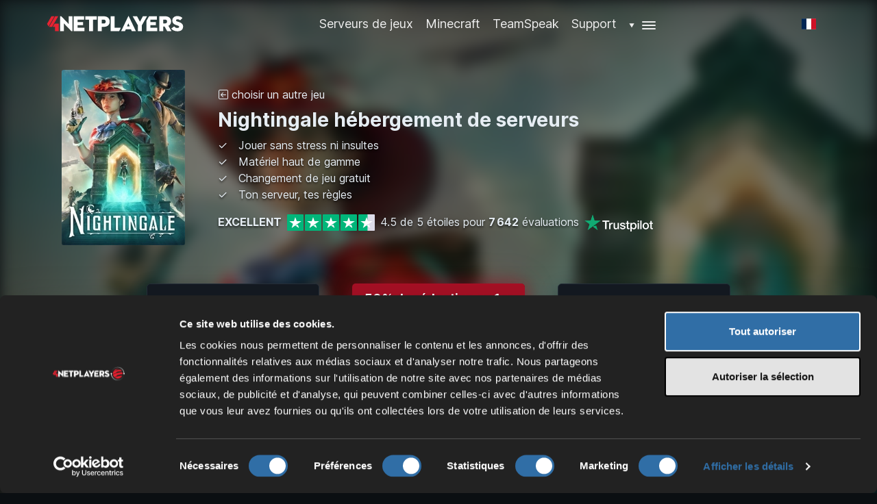

--- FILE ---
content_type: text/html
request_url: https://www.4netplayers.com/fr/serveur-de-jeu/nightingale/
body_size: 22252
content:
<!doctype html><html lang="fr"><head><meta charset="utf-8"><meta http-equiv="x-ua-compatible" content="ie=edge"><meta name="viewport" content="width=device-width,initial-scale=1"><meta name="author" content="4Netplayers"><link rel="preload" as="font" href="https://www.4netplayers.com/fonts/vendor/inter/Inter-roman.var.woff2" type="font/woff2" crossorigin><link rel="stylesheet" href="/main.0339946da456c2d14008d90521e02efeab86587da72f030f7bbff1ac8ef967bdc636939c2c365c368b2d797f7e6cf39352fe0f3b8ee2515ae3cbea37d51b9de7.css" integrity="sha512-AzmUbaRWwtFACNkFIeAu/quGWH2nLwMPe7/xrI75Z73GNpOcLDZcNosteX9+bPOTUv4PO47iUVrjy+o31Rud5w==" crossorigin="anonymous"><link rel="stylesheet" href="https://www.4netplayers.com/css/lity.css" media="print" onload='this.onload=null,this.removeAttribute("media")'><link rel="stylesheet" href="https://www.4netplayers.com/css/highlight.css" media="print" onload='this.onload=null,this.removeAttribute("media")'><meta name="robots" content="index, follow"><meta name="googlebot" content="index, follow, max-snippet:-1, max-image-preview:large, max-video-preview:-1"><meta name="bingbot" content="index, follow, max-snippet:-1, max-image-preview:large, max-video-preview:-1"><title>Hébergeur Serveur Nightingale partir de 5,99€/mois:</title><meta name="description" content="Hébergement abordable à partir de 5,99€/mois ✓ excellent ping ▷ Louer un Serveur Nightingale!"><link rel="canonical" href="https://www.4netplayers.com/fr/serveur-de-jeu/nightingale/"><meta property="og:locale" content="fr"><meta property="og:type" content="article"><meta property="og:title" content="Hébergeur Serveur Nightingale partir de 5,99€/mois:"><meta property="og:description" content="Hébergement abordable à partir de 5,99€/mois ✓ excellent ping ▷ Louer un Serveur Nightingale!"><meta property="og:url" content="https://www.4netplayers.com/fr/serveur-de-jeu/nightingale/"><meta property="og:site_name" content="4Netplayers"><meta property="article:modified_time" content="2024-02-13T14:38:28+01:00"><meta property="og:image" content="https://www.4netplayers.com/images/nightingale/og-image.jpg"><meta name="twitter:card" content="summary_large_image"><meta name="twitter:title" content="Hébergeur Serveur Nightingale partir de 5,99€/mois:"><meta name="twitter:description" content="Hébergement abordable à partir de 5,99€/mois ✓ excellent ping ▷ Louer un Serveur Nightingale!"><meta name="twitter:image" content="https://www.4netplayers.com/og-title.jpg"><meta name="twitter:image:alt" content="Hébergeur Serveur Nightingale partir de 5,99€/mois:"><script type="application/ld+json">{"@context":"http://schema.org","@type":"Product","aggregateRating":{"@type":"AggregateRating","bestRating":"5","ratingCount":"7642","ratingValue":"4.5"},"image":"https:\/\/www.4netplayers.com\/images\/nightingale\/packshot.webp","name":"Nightingale Server","brand":"4Netplayers","description":"Louer un serveur Nightingale - bon marché et rapide. Louez maintenant un serveur Nightingale et commencez immédiatement !","category":"Elektronik \/ Computer \/ Computerserver \/ Gameserver","offers":{"@type":"AggregateOffer","availability":"https://schema.org/InStock","businessFunction":"http://purl.org/goodrelations/v1#LeaseOut","offercount":"1","lowPrice":"5.99","priceCurrency":"EUR"}}</script><meta name="theme-color" content="#fff"><link rel="apple-touch-icon" href="/apple-touch-icon.png"><link rel="icon" type="image/png" sizes="16x16" href="https://www.4netplayers.com/favicon.ico"><meta name="msapplication-TileColor" content="#ececec"><script src="https://www.4netplayers.com/js/phandler.js"></script><script data-cookieconsent="ignore">window.dataLayer=window.dataLayer||[];function gtag(){dataLayer.push(arguments)}gtag("consent","default",{ad_personalization:"denied",ad_storage:"denied",ad_user_data:"denied",analytics_storage:"denied",functionality_storage:"denied",personalization_storage:"denied",security_storage:"granted",wait_for_update:500}),gtag("set","ads_data_redaction",!0),gtag("set","url_passthrough",!0),window.uetq=window.uetq||[],window.uetq.push("consent","default",{ad_storage:"denied"}),dataLayer.push({ad_storage_consent:"denied"}),window.addEventListener("CookiebotOnConsentReady",function(){console.log("CookiebotOnConsentReady","ad_storage "+(Cookiebot.consent.marketing?"granted":"denied")),window.uetq.push("consent","update",{ad_storage:Cookiebot.consent.marketing?"granted":"denied"}),dataLayer.push({ad_storage_consent:Cookiebot.consent.marketing?"granted":"denied"})})</script><script id="Cookiebot" src="https://consent.cookiebot.com/uc.js" data-cbid="4e71bd26-58b7-460b-b875-53c67d3014c4" data-culture="fr" type="text/javascript" async></script><style>#CybotCookiebotDialog{}</style><script>getParameterByName("redirectReferer")&&(window.dataLayer=window.dataLayer||[],dataLayer.push({referrer:getParameterByName("redirectReferer")}))</script><script>(function(e,t,n,s,o){e[s]=e[s]||[],e[s].push({"gtm.start":(new Date).getTime(),event:"gtm.js"});var a=t.getElementsByTagName(n)[0],i=t.createElement(n),r=s!="dataLayer"?"&l="+s:"";i.async=!0,i.src="https://www.googletagmanager.com/gtm.js?id="+o+r,a.parentNode.insertBefore(i,a)})(window,document,"script","dataLayer","GTM-NXR4XK7")</script><link rel="preconnect" href="https://dev.visualwebsiteoptimizer.com"><script type="text/plain" data-cookieconsent="statistics" id='vwoCode'>
window._vwo_code || (function() {
var account_id=818360,
version=2.0,
settings_tolerance=2000,
hide_element='body',
hide_element_style = 'opacity:0 !important;filter:alpha(opacity=0) !important;background:none !important',
/* DO NOT EDIT BELOW THIS LINE */
f=false,w=window,d=document,v=d.querySelector('#vwoCode'),cK='_vwo_'+account_id+'_settings',cc={};try{var c=JSON.parse(localStorage.getItem('_vwo_'+account_id+'_config'));cc=c&&typeof c==='object'?c:{}}catch(e){}var stT=cc.stT==='session'?w.sessionStorage:w.localStorage;code={use_existing_jquery:function(){return typeof use_existing_jquery!=='undefined'?use_existing_jquery:undefined},library_tolerance:function(){return typeof library_tolerance!=='undefined'?library_tolerance:undefined},settings_tolerance:function(){return cc.sT||settings_tolerance},hide_element_style:function(){return'{'+(cc.hES||hide_element_style)+'}'},hide_element:function(){return typeof cc.hE==='string'?cc.hE:hide_element},getVersion:function(){return version},finish:function(){if(!f){f=true;var e=d.getElementById('_vis_opt_path_hides');if(e)e.parentNode.removeChild(e)}},finished:function(){return f},load:function(e){var t=this.getSettings(),n=d.createElement('script'),i=this;if(t){n.textContent=t;d.getElementsByTagName('head')[0].appendChild(n);if(!w.VWO||VWO.caE){stT.removeItem(cK);i.load(e)}}else{n.fetchPriority='high';n.src=e;n.type='text/javascript';n.onerror=function(){_vwo_code.finish()};d.getElementsByTagName('head')[0].appendChild(n)}},getSettings:function(){try{var e=stT.getItem(cK);if(!e){return}e=JSON.parse(e);if(Date.now()>e.e){stT.removeItem(cK);return}return e.s}catch(e){return}},init:function(){if(d.URL.indexOf('__vwo_disable__')>-1)return;var e=this.settings_tolerance();w._vwo_settings_timer=setTimeout(function(){_vwo_code.finish();stT.removeItem(cK)},e);var t=d.currentScript,n=d.createElement('style'),i=this.hide_element(),r=t&&!t.async&&i?i+this.hide_element_style():'',c=d.getElementsByTagName('head')[0];n.setAttribute('id','_vis_opt_path_hides');v&&n.setAttribute('nonce',v.nonce);n.setAttribute('type','text/css');if(n.styleSheet)n.styleSheet.cssText=r;else n.appendChild(d.createTextNode(r));c.appendChild(n);this.load('https://dev.visualwebsiteoptimizer.com/j.php?a='+account_id+'&u='+encodeURIComponent(d.URL)+'&vn='+version)}};w._vwo_code=code;code.init();})();
</script><script>var _paq=_paq||[],subp="//subpixel.4players.de/";_paq.push(["requireCookieConsent"]),_paq.push(["setDomains",["*.4netplayers.com","*.4players.de","*.teamspeak.de"]]),_paq.push(["setCookieDomain","*.4netplayers.com"]),_paq.push(["enableCrossDomainLinking"]),_paq.push(["enableLinkTracking"]),_paq.push(["enableHeartBeatTimer"]),getParameterByName("redirectReferer")&&_paq.push(["setReferrerUrl",getParameterByName("redirectReferer")]),_paq.push(["addTracker",subp+"fee1/600d.php",41]),_paq.push(["setEcommerceView","4NP-GS-146-12-010","Nightingale Server","Gameserver","5.99"]),_paq.push(["trackPageView"]),function(){_paq.push(["setTrackerUrl",subp+"fee1/600d.php"]),_paq.push(["setSiteId",8]);var t=document,e=t.createElement("script"),n=t.getElementsByTagName("script")[0];e.type="text/javascript",e.async=!0,e.defer=!0,e.src=subp+"9911/1199.js",n.parentNode.insertBefore(e,n)}()</script><script>var waitForTrackerCount=0;function matomoWaitForTracker(){if(typeof _paq=="undefined"||typeof Cookiebot=="undefined"){if(waitForTrackerCount<40){setTimeout(matomoWaitForTracker,250),waitForTrackerCount++;return}}else window.addEventListener("CookiebotOnAccept",function(){consentSet()}),window.addEventListener("CookiebotOnDecline",function(){consentSet()})}function consentSet(){Cookiebot.consent.statistics?(_paq.push(["setCookieConsentGiven"]),_paq.push(["setConsentGiven"])):(_paq.push(["forgetCookieConsentGiven"]),_paq.push(["forgetConsentGiven"]))}document.addEventListener("DOMContentLoaded",matomoWaitForTracker())</script><link rel="alternate" hreflang="pt-pt" href="https://www.4netplayers.com/pt-pt/servidor-de-jogos/nightingale/"><link rel="alternate" hreflang="pt-br" href="https://www.4netplayers.com/pt-br/servidor-de-jogos/nightingale/"><link rel="alternate" hreflang="es" href="https://www.4netplayers.com/es/servidor-de-juegos/nightingale/"><link rel="alternate" hreflang="pl" href="https://www.4netplayers.com/pl/serwer-gier/nightingale/"><link rel="alternate" hreflang="fr" href="https://www.4netplayers.com/fr/serveur-de-jeu/nightingale/"><link rel="alternate" hreflang="nb-no" href="https://www.4netplayers.com/nb-no/spillserver-leie/nightingale/"><link rel="alternate" hreflang="it" href="https://www.4netplayers.com/it/server-di-gioco/nightingale/"><link rel="alternate" hreflang="da-dk" href="https://www.4netplayers.com/da-dk/gameserver-hosting/nightingale/"><link rel="alternate" hreflang="en-au" href="https://www.4netplayers.com/en-au/gameserver-hosting/nightingale/"><link rel="alternate" hreflang="en-ca" href="https://www.4netplayers.com/en-ca/gameserver-hosting/nightingale/"><link rel="alternate" hreflang="en-gb" href="https://www.4netplayers.com/en-gb/gameserver-hosting/nightingale/"><link rel="alternate" hreflang="en-in" href="https://www.4netplayers.com/en-in/gameserver-hosting/nightingale/"><link rel="alternate" hreflang="en-us" href="https://www.4netplayers.com/en-us/gameserver-hosting/nightingale/"><link rel="alternate" hreflang="en" href="https://www.4netplayers.com/en/gameserver-hosting/nightingale/"><link rel="alternate" hreflang="de-at" href="https://www.4netplayers.com/de-at/gameserver-mieten/nightingale/"><link rel="alternate" hreflang="de-ch" href="https://www.4netplayers.com/de-ch/gameserver-mieten/nightingale/"><link rel="alternate" hreflang="de" href="https://www.4netplayers.com/de/gameserver-mieten/nightingale/"><link rel="alternate" hreflang="nl" href="https://www.4netplayers.com/nl/gameserver-huren/nightingale/"><link rel="alternate" hreflang="sv-se" href="https://www.4netplayers.com/sv-se/spelserver-hosting/nightingale/"><link rel="alternate" hreflang="tr" href="https://www.4netplayers.com/tr/oyun-server-kiralama/nightingale/"><link rel="alternate" hreflang="cs-cz" href="https://www.4netplayers.com/cs-cz/herni-servery-pronajem/nightingale/"><link rel="alternate" hreflang="et" href="https://www.4netplayers.com/et/manguserveri-rent/nightingale/"><link rel="alternate" hreflang="fi" href="https://www.4netplayers.com/fi/pelipalvelin-vuokraus/nightingale/"><link rel="alternate" hreflang="x-default" href="https://www.4netplayers.com/en/gameserver-hosting/nightingale/"><script>function setFullWidth(){const e=document.querySelectorAll(".full-width"),t=document.documentElement.clientWidth;e.forEach(function(e){e.style.width=t+"px"})}document.addEventListener("DOMContentLoaded",e=>{setFullWidth()}),window.onresize=setFullWidth</script><link rel="preload" href="/flags/4x3/eu.svg" as="image"><link rel="preload" href="/flags/4x3/fr.svg" as="image"><link rel="preload" href="/flags/4x3/fi.svg" as="image"><link rel="preload" href="/flags/4x3/pl.svg" as="image"><link rel="preload" href="/flags/4x3/gb.svg" as="image"><link rel="preload" href="/flags/4x3/ro.svg" as="image"><link rel="preload" href="/flags/4x3/es.svg" as="image"><link rel="preload" href="/flags/4x3/us.svg" as="image"><link rel="preload" href="/flags/4x3/au.svg" as="image"><link rel="preload" href="/flags/4x3/in.svg" as="image"><link rel="preload" href="/flags/4x3/sg.svg" as="image"></head><body class="server-hosting single"><noscript><style>img.lazyload{display:none}</style></noscript><div class="p-5 hamburger-menu offcanvas offcanvas-end" tabindex="-1" id="offcanvasLanguageAndCurrency" aria-labelledby="offcanvasRightLabel"><div class="offcanvas-header mx-0 px-0"><div class="offcanvas-title" id="offcanvasRightLabel">Langue & Monnaie</div><button type="button" class="btn-close" data-bs-dismiss="offcanvas" aria-label="Close"></button></div><div class="offcanvas-body mx-0 px-0"><div class="mb-4"><div class="d-flex align-items-baseline justify-content-between"><p class="mt-0 mb-2 fw-bold text-decoration-underline">Langue</p></div><div class="lang-flag-grid" role="list"><a href="https://www.4netplayers.com/cs-cz/herni-servery-pronajem/nightingale/" role="listitem" class="lang-flag" title="Čeština (CS-CZ)" aria-label="Čeština"><span class="fi fi-cz"></span>
</a><a href="https://www.4netplayers.com/da-dk/gameserver-hosting/nightingale/" role="listitem" class="lang-flag" title="Dansk (DA-DK)" aria-label="Dansk"><span class="fi fi-dk"></span>
</a><a href="https://www.4netplayers.com/de/gameserver-mieten/nightingale/" role="listitem" class="lang-flag" title="Deutsch (DE)" aria-label="Deutsch"><span class="fi fi-de"></span>
</a><a href="https://www.4netplayers.com/de-at/gameserver-mieten/nightingale/" role="listitem" class="lang-flag" title="Deutsch (AT) (DE-AT)" aria-label="Deutsch (AT)"><span class="fi fi-at"></span>
</a><a href="https://www.4netplayers.com/de-ch/gameserver-mieten/nightingale/" role="listitem" class="lang-flag" title="Deutsch (CH) (DE-CH)" aria-label="Deutsch (CH)"><span class="fi fi-ch"></span>
</a><a href="https://www.4netplayers.com/et/manguserveri-rent/nightingale/" role="listitem" class="lang-flag" title="Eesti (ET)" aria-label="Eesti"><span class="fi fi-ee"></span>
</a><a href="https://www.4netplayers.com/en-au/gameserver-hosting/nightingale/" role="listitem" class="lang-flag" title="English (AU) (EN-AU)" aria-label="English (AU)"><span class="fi fi-au"></span>
</a><a href="https://www.4netplayers.com/en-ca/gameserver-hosting/nightingale/" role="listitem" class="lang-flag" title="English (CA) (EN-CA)" aria-label="English (CA)"><span class="fi fi-ca"></span>
</a><a href="https://www.4netplayers.com/en/gameserver-hosting/nightingale/" role="listitem" class="lang-flag" title="English (EUR) (EN)" aria-label="English (EUR)"><span class="fi fi-en"></span>
</a><a href="https://www.4netplayers.com/en-gb/gameserver-hosting/nightingale/" role="listitem" class="lang-flag" title="English (GB) (EN-GB)" aria-label="English (GB)"><span class="fi fi-gb"></span>
</a><a href="https://www.4netplayers.com/en-in/gameserver-hosting/nightingale/" role="listitem" class="lang-flag" title="English (IN) (EN-IN)" aria-label="English (IN)"><span class="fi fi-in"></span>
</a><a href="https://www.4netplayers.com/en-us/gameserver-hosting/nightingale/" role="listitem" class="lang-flag" title="English (US) (EN-US)" aria-label="English (US)"><span class="fi fi-us"></span>
</a><a href="https://www.4netplayers.com/es/servidor-de-juegos/nightingale/" role="listitem" class="lang-flag" title="Español (ES)" aria-label="Español"><span class="fi fi-es"></span>
</a><a href="https://www.4netplayers.com/fr/serveur-de-jeu/nightingale/" role="listitem" class="lang-flag active" title="Français (FR)" aria-label="Français"><span class="fi fi-fr"></span>
</a><a href="https://www.4netplayers.com/it/server-di-gioco/nightingale/" role="listitem" class="lang-flag" title="Italiano (IT)" aria-label="Italiano"><span class="fi fi-it"></span>
</a><a href="https://www.4netplayers.com/nl/gameserver-huren/nightingale/" role="listitem" class="lang-flag" title="Nederlands (NL)" aria-label="Nederlands"><span class="fi fi-nl"></span>
</a><a href="https://www.4netplayers.com/nb-no/spillserver-leie/nightingale/" role="listitem" class="lang-flag" title="Norsk (NB-NO)" aria-label="Norsk"><span class="fi fi-no"></span>
</a><a href="https://www.4netplayers.com/pl/serwer-gier/nightingale/" role="listitem" class="lang-flag" title="Polski (PL)" aria-label="Polski"><span class="fi fi-pl"></span>
</a><a href="https://www.4netplayers.com/pt-pt/servidor-de-jogos/nightingale/" role="listitem" class="lang-flag" title="Português (PT-PT)" aria-label="Português"><span class="fi fi-pt"></span>
</a><a href="https://www.4netplayers.com/pt-br/servidor-de-jogos/nightingale/" role="listitem" class="lang-flag" title="Português (Brasil) (PT-BR)" aria-label="Português (Brasil)"><span class="fi fi-br"></span>
</a><a href="https://www.4netplayers.com/fi/pelipalvelin-vuokraus/nightingale/" role="listitem" class="lang-flag" title="Suomi (FI)" aria-label="Suomi"><span class="fi fi-fi"></span>
</a><a href="https://www.4netplayers.com/sv-se/spelserver-hosting/nightingale/" role="listitem" class="lang-flag" title="Svenska (SV-SE)" aria-label="Svenska"><span class="fi fi-se"></span>
</a><a href="https://www.4netplayers.com/tr/oyun-server-kiralama/nightingale/" role="listitem" class="lang-flag" title="Türkçe (TR)" aria-label="Türkçe"><span class="fi fi-tr"></span></a></div></div><div class="mb-2"><div class="d-flex align-items-baseline justify-content-between"><p class="mt-0 mb-2 fw-bold text-decoration-underline">Monnaie</p></div><div class="currency-chip-grid"><button onclick='selectCurrency("USD")' class="currency-chip" data-currency="USD" data-bs-dismiss="offcanvas" title="USD">
USD
</button>
<button onclick='selectCurrency("EUR")' class="currency-chip active" data-currency="EUR" data-bs-dismiss="offcanvas" title="EUR">
EUR
</button>
<button onclick='selectCurrency("GBP")' class="currency-chip" data-currency="GBP" data-bs-dismiss="offcanvas" title="GBP">
GBP
</button>
<button onclick='selectCurrency("AUD")' class="currency-chip" data-currency="AUD" data-bs-dismiss="offcanvas" title="AUD">
AUD
</button>
<button onclick='selectCurrency("CAD")' class="currency-chip" data-currency="CAD" data-bs-dismiss="offcanvas" title="CAD">
CAD
</button>
<button onclick='selectCurrency("CHF")' class="currency-chip" data-currency="CHF" data-bs-dismiss="offcanvas" title="CHF">
CHF
</button>
<button onclick='selectCurrency("CZK")' class="currency-chip" data-currency="CZK" data-bs-dismiss="offcanvas" title="CZK">
CZK
</button>
<button onclick='selectCurrency("DKK")' class="currency-chip" data-currency="DKK" data-bs-dismiss="offcanvas" title="DKK">
DKK
</button>
<button onclick='selectCurrency("INR")' class="currency-chip" data-currency="INR" data-bs-dismiss="offcanvas" title="INR">
INR
</button>
<button onclick='selectCurrency("PLN")' class="currency-chip" data-currency="PLN" data-bs-dismiss="offcanvas" title="PLN">
PLN
</button>
<button onclick='selectCurrency("NOK")' class="currency-chip" data-currency="NOK" data-bs-dismiss="offcanvas" title="NOK">
NOK
</button>
<button onclick='selectCurrency("SEK")' class="currency-chip" data-currency="SEK" data-bs-dismiss="offcanvas" title="SEK">
SEK
</button>
<button onclick='selectCurrency("SGD")' class="currency-chip" data-currency="SGD" data-bs-dismiss="offcanvas" title="SGD">
SGD
</button>
<button onclick='selectCurrency("TRY")' class="currency-chip" data-currency="TRY" data-bs-dismiss="offcanvas" title="TRY">
TRY
</button>
<button onclick='selectCurrency("BRL")' class="currency-chip" data-currency="BRL" data-bs-dismiss="offcanvas" title="BRL">
BRL</button></div></div></div></div><div class="p-4 hamburger-menu offcanvas offcanvas-start" data-bs-scroll="true" tabindex="-1" id="offcanvasWithBothOptions" aria-labelledby="offcanvasWithBothOptionsLabel"><div class="offcanvas-header d-flex"><a href="https://www.4netplayers.com/fr/" aria-label="Logo"><img src="https://www.4netplayers.com/images/4netplayers_logo_white.svg" alt="4Netplayers" class="offcanvas-logo img-fluid w-75" aria-labelledby="offcanvasWithBothOptionsLabel">
</a><button type="button" class="btn-close text-reset" data-bs-dismiss="offcanvas" aria-label="Close"></button></div><div class="offcanvas-body"><div class="text-center d-md-none"><button class="button-red w-100">
<a href="https://www.4netplayers.com/fr/">Vers tous les serveurs de jeux</a></button></div><div class="mt-4"><ul class="list-group"><li class="list-group-item ps-0"><a class="list-group-item-action" href="https://www.4netplayers.com/fr/serveur-de-jeu/">Serveurs de jeux</a></li><li class="list-group-item ps-0"><a class="list-group-item-action" href="https://www.4netplayers.com/fr/serveur-de-jeu/minecraft/">Minecraft</a></li><li class="list-group-item ps-0"><a class="list-group-item-action" href="https://www.4netplayers.com/fr/serveur-vocal/teamspeak/">TeamSpeak</a></li><li class="list-group-item ps-0"><a class="list-group-item-action" href="https://www.4netplayers.com/fr/support/">Support</a></li><li class="list-group-item ps-0"><a class="list-group-item-action" href="https://app.netplay-config.4players.de/login">Login client</a></li><li class="list-group-item ps-0"><a class="list-group-item-action" href="/fr/wiki/">Wiki</a></li><li class="list-group-item ps-0"><a class="dropdown-item" href="/fr/blog/">Blog</a></li><li class="list-group-item ps-0"><a class="list-group-item-action" href="/fr/%20technik/">Technologie</a></li></ul></div></div></div><header class="navbar navbar-expand-md mt-2 mb-4 p-0 mb-sm-2"><nav class="container-fluid container-xl px-xxl-0 px-4 px-md-5 py-2 align-items-center navbar-container" aria-label="Main navigation"><div class="d-flex flex-grow-1 flex-md-grow-0"><div class="mt-1 mt-md-0 d-flex justify-content-start flex-grow-1"><button class="ps-0 btn d-xl-none menu-hamburger" type="button" data-bs-toggle="offcanvas" data-bs-target="#offcanvasWithBothOptions" aria-controls="offcanvasWithBothOptions" aria-label="Menu">
<svg width="24" height="24" viewBox="0 0 24 24" fill="none" stroke="currentColor" stroke-width="2" stroke-linecap="round" stroke-linejoin="round" class="feather feather-menu"><line x1="3" y1="12" x2="21" y2="12"/><line x1="3" y1="6" x2="21" y2="6"/><line x1="3" y1="18" x2="21" y2="18"/></svg></button></div><div class="align-items-center align-items-md-start d-flex flex-grow-1 mt-0 mt-md-1 ms-0 ms-md-2 mt-xl-0 mb-xl-1 ms-xl-0"><a class="menu-logo" href="https://www.4netplayers.com/fr/" aria-label="Logo"><img src="https://www.4netplayers.com/images/4netplayers_logo_white.svg" alt="4Netplayers"></a></div></div><div class="d-none d-xl-block" id="offcanvasDoks"><div class="offcanvas-body px-4 justify-content-center"></div><ul class="nav flex-column flex-md-row d-none d-md-flex"><li class="nav-item dropdown hover dropdown-menu-dark"><a class="nav-link py-1" href="https://www.4netplayers.com/fr/serveur-de-jeu/" id="navbar-menu-gameserver" role="button" aria-expanded="false">Serveurs de jeux</a><ul class="dropdown-menu card-columns" aria-labelledby="navbar-menu-gameserver"><li><a class="dropdown-item" href="https://www.4netplayers.com/fr/serveur-de-jeu/7-days-to-die/">7 Days To Die</a></li><li><a class="dropdown-item" href="https://www.4netplayers.com/fr/serveur-de-jeu/ark-survival-evolved/">ARK: Survival Evolved</a></li><li><a class="dropdown-item" href="https://www.4netplayers.com/fr/serveur-de-jeu/arma-reforger/">Arma Reforger</a></li><li><a class="dropdown-item" href="https://www.4netplayers.com/fr/serveur-de-jeu/battlefield-4/">Battlefield 4</a></li><li><a class="dropdown-item" href="https://www.4netplayers.com/fr/serveur-de-jeu/conan-exiles/">Conan Exiles</a></li><li><a class="dropdown-item" href="https://www.4netplayers.com/fr/serveur-de-jeu/dayz/">DayZ</a></li><li><a class="dropdown-item" href="https://www.4netplayers.com/fr/serveur-de-jeu/dune-awakening/">Dune: Awakening</a></li><li><a class="dropdown-item" href="https://www.4netplayers.com/fr/serveur-de-jeu/enshrouded/">Enshrouded</a></li><li><a class="dropdown-item" href="https://www.4netplayers.com/fr/serveur-de-jeu/farming-simulator-25/">Farming Simulator 25</a></li><li><a class="dropdown-item" href="https://www.4netplayers.com/fr/serveur-de-jeu/hytale/">Hytale</a></li><li><a class="dropdown-item" href="https://www.4netplayers.com/fr/serveur-de-jeu/icarus/">ICARUS</a></li><li><a class="dropdown-item" href="https://www.4netplayers.com/fr/serveur-de-jeu/minecraft/">Minecraft</a></li><li><a class="dropdown-item" href="https://www.4netplayers.com/fr/serveur-de-jeu/palworld/">Palworld</a></li><li><a class="dropdown-item" href="https://www.4netplayers.com/fr/serveur-de-jeu/project-zomboid/">Project-Zomboid</a></li><li><a class="dropdown-item" href="https://www.4netplayers.com/fr/serveur-de-jeu/rust/">Rust</a></li><li><a class="dropdown-item" href="https://www.4netplayers.com/fr/serveur-de-jeu/satisfactory/">Satisfactory</a></li><li><a class="dropdown-item" href="https://www.4netplayers.com/fr/serveur-de-jeu/scum/">SCUM</a></li><li><a class="dropdown-item" href="https://www.4netplayers.com/fr/serveur-de-jeu/space-engineers/">Space Engineers</a></li><li><a class="dropdown-item" href="https://www.4netplayers.com/fr/serveur-de-jeu/v-rising/">V Rising</a></li><li><a class="dropdown-item" href="https://www.4netplayers.com/fr/serveur-de-jeu/valheim/">Valheim</a></li><li><a class="dropdown-item more-games" href="https://www.4netplayers.com/fr/serveur-de-jeu/">... plus Jeux</a></li></ul></li><li class="nav-item"><a class="nav-link py-1" href="https://www.4netplayers.com/fr/serveur-de-jeu/minecraft/">Minecraft</a></li><li class="nav-item"><a class="nav-link py-1" href="https://www.4netplayers.com/fr/serveur-vocal/teamspeak/">TeamSpeak</a></li><li class="nav-item"><a class="nav-link py-1" href="https://www.4netplayers.com/fr/support/">Support</a></li><li class="nav-item dropdown py-1 more-dropdown d-none d-md-block"><a class="nav-link" href="#" id="navbarDropdownMenuLink" role="button" data-bs-toggle="dropdown" aria-expanded="false"><span class="triangle-down align-middle me-1">▼</span>
<svg width="24" height="24" viewBox="0 0 24 24" fill="none" stroke="currentColor" stroke-width="2" stroke-linecap="round" stroke-linejoin="round" class="feather feather-menu"><line x1="3" y1="7" x2="21" y2="7"/><line x1="3" y1="12" x2="21" y2="12"/><line x1="3" y1="17" x2="21" y2="17"/></svg></a><ul class="dropdown-menu" aria-labelledby="navbarDropdownMenuLink"><li><a class="dropdown-item" href="https://app.netplay-config.4players.de/login">Login client</a></li><li><a class="dropdown-item" href="/fr/wiki/">Wiki</a></li><li class="list-group-item ps-0"><a class="dropdown-item" href="/fr/blog/">Blog</a></li><li><a class="dropdown-item" href="/fr/technik/">Technologie</a></li></ul></li></div><div class="d-flex align-items-center"><div class="dropdown dropdown-menu-dark d-inline-block me-2"><button class="btn btn-link" type="button" data-bs-toggle="offcanvas" data-bs-target="#offcanvasLanguageAndCurrency" aria-label="Language/Currency Menu">
<span class="fi fi-fr"></span></button></div><div class="nav-item ms-2 d-none d-md-inline-block d-xl-none d-xxl-inline-block"><button class="button-red">
<a href="https://www.4netplayers.com/fr/serveur-de-jeu/">Vers tous les serveurs de jeux</a></button></div></div></nav></header><script type="text/javascript">function selectCurrency(e){$(".currency.fw-bolder").removeClass("fw-bolder"),$(`.currency[data-currency="${e}"]`).addClass("fw-bolder"),document.body.dataset.selectedCurrency=e,$("a.tarif-app-url").each(function(){let t=$(this).attr("href");t=t.replace(/(currency=)([^&]*)/g,"$1"+e),$(this).attr("href",t)})}</script><script type="text/javascript">function setCurrency(){var e="https://4npcdn.com/4np/mylocation.php";fetch(e).then(e=>e.json()).then(e=>{switch(e.location){case"de":case"at":case"be":case"cy":case"ee":case"fi":case"fr":case"gr":case"ie":case"it":case"lv":case"lt":case"lu":case"mt":case"mc":case"nl":case"pt":case"sk":case"si":case"es":selectCurrency("EUR");break;case"us":selectCurrency("USD");break;case"gb":selectCurrency("GBP");break;case"au":selectCurrency("AUD");break;case"ca":selectCurrency("CAD");break;case"ch":selectCurrency("CHF");break;case"dk":selectCurrency("DKK");break;case"in":selectCurrency("INR");break;case"pl":selectCurrency("PLN");break;case"sg":selectCurrency("SGD");break;case"tr":selectCurrency("TRY");break;default:selectCurrency("USD");break}})}const pathSegments=window.location.pathname.split("/");if(pathSegments.length>1){const e=pathSegments[1];e.length<=2&&setCurrency()}</script><div class="container-fluid container-xl px-xxl-0 px-4 px-md-5" role="document"><div class="row flex-xl-nowrap"><main class="docs-content col-lg-16 col-xl-16 mx-xl-auto"><p class="lead"></p><style>@media(max-width:575px){.game-teaser-background{background:linear-gradient(rgba(0,0,0,.5),rgba(0,0,0,.5))}}@media(min-width:576px) and (max-width:1199px){.game-teaser-background{background:linear-gradient(rgba(0,0,0,.5),rgba(0,0,0,.5)),url(https://www.4netplayers.com/images/nightingale/background_md.webp)}}@media(min-width:1200px){.game-teaser-background{background:linear-gradient(rgba(0,0,0,.5),rgba(0,0,0,.5)),url(https://www.4netplayers.com/images/nightingale/background.webp)}}</style><div class="benefits-teaser d-flex align-items-center justify-content-center pt-0 pt-md-4 game-teaser-background"><div class="row game-teaser-content-container"><div class="col-md-16 mb-0"><div class="pt-2 px-0"><div class="row text-left game-teaser-content align-items-center mt-0 pb-0 mb-2"><div class="col-md-3 teaser-packshot text-center d-none d-md-block p-0"><img src="https://www.4netplayers.com/images/nightingale/packshot.webp" alt="Nightingale Packshot" class="teaser-packshot img-fluid" loading="eager"></div><div class="col-md-13 game-teaser-text-content text-center text-md-start px-md-5 mt-0"><div class="button-choose-game d-flex justify-content-between align-items-center flex-wrap"><p class="m-0"><a href="https://www.4netplayers.com/fr/serveur-de-jeu/" class="btn btn-link m-0 p-0"><i class="fa-light fa-square-arrow-left"></i>
choisir un autre jeu</a></p></div><h1 class="fs-3 fw-bold mt-2">Nightingale hébergement de serveurs</h1><div class="d-flex justify-content-center justify-content-md-start"><ul class="my-0 ps-0 teaser-benefits text-start"><li class="list-item">Jouer sans stress ni insultes</li><li class="list-item">Matériel haut de gamme</li><li class="list-item">Changement de jeu gratuit</li><li class="list-item">Ton serveur, tes règles</li><div class="mt-3"><div class="trustpilot d-flex flex-wrap"><span class="rating-text text-uppercase fw-bolder me-2 d-none d-lg-block">Excellent</span><div class="me-2 d-flex align-items-center"><svg width="128" height="24" viewBox="0 0 128 24" xmlns:xlink="http://www.w3.org/1999/xlink"><defs><linearGradient x1="0" y1="0" x2="100%" y2="0" id="linearGradient-1"><stop stop-color="#00B67A" offset="0"/><stop stop-color="#00B67A" offset="100%"/></linearGradient><linearGradient x1="57.8993056%" y1="0" x2="50%" y2="0" id="linearGradient-2"><stop stop-color="#DDDBE8" offset="0"/><stop stop-color="#00B67A" offset="50%"/></linearGradient></defs><g id="Trust_Pilot_Star" stroke="none" stroke-width="1" fill="none" fill-rule="evenodd"><g id="Group" fill-rule="nonzero"><g id="Star-1"><rect id="Rectangle" fill="url(#linearGradient-1)" x="0" y="0" width="24" height="24" rx="1"/><polygon id="Path" fill="#FFF" points="14.0476667 10.1146667 20.6666667 10.1146667 15.3125333 13.8914 15.3126667 13.8918 12.0031333 16.2232667 15.7718667 15.2638667 17.3570667 20 12.0031333 16.2232667 6.64272 20 8.69373333 13.8914 3.33333333 10.1086 9.95233333 10.1146667 12.0031333 4"/></g><g id="Star-2" transform="translate(26.000000, 0.000000)"><rect id="Rectangle" fill="url(#linearGradient-1)" x="0" y="0" width="24" height="24" rx="1"/><polygon id="Path" fill="#FFF" points="14.0476667 10.1146667 20.6666667 10.1146667 15.3125333 13.8914 15.3126667 13.8918 12.0031333 16.2232667 15.7718667 15.2638667 17.3570667 20 12.0031333 16.2232667 6.64272 20 8.69373333 13.8914 3.33333333 10.1086 9.95233333 10.1146667 12.0031333 4"/></g><g id="Star-3" transform="translate(52.000000, 0.000000)"><rect id="Rectangle" fill="url(#linearGradient-1)" x="0" y="0" width="24" height="24" rx="1"/><polygon id="Path" fill="#FFF" points="14.0476667 10.1146667 20.6666667 10.1146667 15.3125333 13.8914 15.3126667 13.8918 12.0031333 16.2232667 15.7718667 15.2638667 17.3570667 20 12.0031333 16.2232667 6.64272 20 8.69373333 13.8914 3.33333333 10.1086 9.95233333 10.1146667 12.0031333 4"/></g><g id="Star-4" transform="translate(78.000000, 0.000000)"><rect id="Rectangle" fill="url(#linearGradient-1)" x="0" y="0" width="24" height="24" rx="1"/><polygon id="Path" fill="#FFF" points="14.0476667 10.1146667 20.6666667 10.1146667 15.3125333 13.8914 15.3126667 13.8918 12.0031333 16.2232667 15.7718667 15.2638667 17.3570667 20 12.0031333 16.2232667 6.64272 20 8.69373333 13.8914 3.33333333 10.1086 9.95233333 10.1146667 12.0031333 4"/></g><g id="Star-5" transform="translate(104.000000, 0.000000)"><rect id="Rectangle" fill="url(#linearGradient-2)" x="0" y="0" width="24" height="24" rx="1"/><polygon id="Path" fill="#FFF" points="14.0476667 10.1146667 20.6666667 10.1146667 15.3125333 13.8914 15.3126667 13.8918 12.0031333 16.2232667 15.7718667 15.2638667 17.3570667 20 12.0031333 16.2232667 6.64272 20 8.69373333 13.8914 3.33333333 10.1086 9.95233333 10.1146667 12.0031333 4"/></g></g></g></svg></div><span class="me-2 d-none d-md-block">4.5 de 5 étoiles pour <strong>7 642</strong> évaluations
</span><img src="https://www.4netplayers.com/images/trustpilot_logo_dark.png" alt="Trustpilot Logo" style="margin-top:1px"></div></div></ul></div></div></div></div></div></div></div><div><div class="row row-cols-1 row-cols-sm-2 row-cols-md-3 row-cols-lg-4 mt-4 mt-md-5 pricing justify-content-center mb-0"><div class="mt-4 mt-md-0 mb-4 col-10 price-box-card-container px-md-4 mb-sm-5 mb-lg-0"><div class="card price-box-card text-bg-light h-100"><div class="card-header">&nbsp;</div><div class="card-header text-center pt-3 mb-0 py-0 px-2"><p class="tarif-selection-slot-title">10 Slots</p></div><div class="d-flex flex-column align-items-center justify-content-end mt-auto"><div class="card-header h2 pt-4 mb-0 text-center py-0 px-2"><span class="currency-price currency-USD" data-currency="USD"><span class="currency">USD</span>
<span class="price">6,98</span><br></span><span class="currency-price default-currency currency-EUR" data-currency="EUR"><span class="currency">EUR</span>
<span class="price">5,99</span><br></span><span class="currency-price currency-GBP" data-currency="GBP"><span class="currency">GBP</span>
<span class="price">5,19</span><br></span><span class="currency-price currency-AUD" data-currency="AUD"><span class="currency">AUD</span>
<span class="price">10,45</span><br></span><span class="currency-price currency-CAD" data-currency="CAD"><span class="currency">CAD</span>
<span class="price">9,69</span><br></span><span class="currency-price currency-CHF" data-currency="CHF"><span class="currency">CHF</span>
<span class="price">5,59</span><br></span><span class="currency-price currency-CZK" data-currency="CZK"><span class="currency">CZK</span>
<span class="price">145,33</span><br></span><span class="currency-price currency-DKK" data-currency="DKK"><span class="currency">DKK</span>
<span class="price">44,76</span><br></span><span class="currency-price currency-INR" data-currency="INR"><span class="currency">INR</span>
<span class="price">630,22</span><br></span><span class="currency-price currency-PLN" data-currency="PLN"><span class="currency">PLN</span>
<span class="price">25,27</span><br></span><span class="currency-price currency-NOK" data-currency="NOK"><span class="currency">NOK</span>
<span class="price">70,28</span><br></span><span class="currency-price currency-SEK" data-currency="SEK"><span class="currency">SEK</span>
<span class="price">64,23</span><br></span><span class="currency-price currency-SGD" data-currency="SGD"><span class="currency">SGD</span>
<span class="price">8,99</span><br></span><span class="currency-price currency-TRY" data-currency="TRY"><span class="currency">TRY</span>
<span class="price">301,35</span><br></span><span class="currency-price currency-BRL" data-currency="BRL"><span class="currency">BRL</span>
<span class="price">37,46</span><br></span><span class="period">/ mois</span></div><div class="card-body px-2 pt-4 py-0"><p class="text-center mb-1">Emplacement du serveur :</p><div class="d-flex justify-content-center"><div class="server-location dropdown mb-3"><button class="btn btn-outline-secondary dropdown-toggle text-start d-flex justify-content-between align-items-center" type="button" data-bs-toggle="dropdown" aria-expanded="false"><div class="d-flex justify-content-between align-items-center pe-3"><div class="w-100 selected-location d-flex justify-content-between align-items-center">Déterminer le meilleur emplacement ..</div></div></button><ul class="dropdown-menu server-locations"><li class="location-option" data-location-id="8" data-ping="500"><button class="dropdown-item d-flex justify-content-between align-items-center location-option-text" onclick='selectLocation("8")'><div class="me-3"><span class="fi fi-eu"></span> Frankfurt, DE</div><div class="location-ping"><div class="text-secondary" role="status"><span class="visually-hidden">Chargement..</span></div></div></button></li><li class="location-option" data-location-id="4" data-ping="500"><button class="dropdown-item d-flex justify-content-between align-items-center location-option-text" onclick='selectLocation("4")'><div class="me-3"><span class="fi fi-us"></span> San Jose, CA</div><div class="location-ping"><div class="text-secondary" role="status"><span class="visually-hidden">Chargement..</span></div></div></button></li><li class="location-option" data-location-id="5" data-ping="500"><button class="dropdown-item d-flex justify-content-between align-items-center location-option-text" onclick='selectLocation("5")'><div class="me-3"><span class="fi fi-us"></span> Washington D.C.</div><div class="location-ping"><div class="text-secondary" role="status"><span class="visually-hidden">Chargement..</span></div></div></button></li><li class="location-option" data-location-id="7" data-ping="500"><button class="dropdown-item d-flex justify-content-between align-items-center location-option-text" onclick='selectLocation("7")'><div class="me-3"><span class="fi fi-us"></span> Palm Beach, FL</div><div class="location-ping"><div class="text-secondary" role="status"><span class="visually-hidden">Chargement..</span></div></div></button></li><li class="location-option" data-location-id="10" data-ping="500"><button class="dropdown-item d-flex justify-content-between align-items-center location-option-text" onclick='selectLocation("10")'><div class="me-3"><span class="fi fi-us"></span> Chicago, IL</div><div class="location-ping"><div class="text-secondary" role="status"><span class="visually-hidden">Chargement..</span></div></div></button></li><li class="location-option" data-location-id="11" data-ping="500"><button class="dropdown-item d-flex justify-content-between align-items-center location-option-text" onclick='selectLocation("11")'><div class="me-3"><span class="fi fi-es"></span> Madrid, ES</div><div class="location-ping"><div class="text-secondary" role="status"><span class="visually-hidden">Chargement..</span></div></div></button></li><li class="location-option" data-location-id="12" data-ping="500"><button class="dropdown-item d-flex justify-content-between align-items-center location-option-text" onclick='selectLocation("12")'><div class="me-3"><span class="fi fi-us"></span> Dallas, TX</div><div class="location-ping"><div class="text-secondary" role="status"><span class="visually-hidden">Chargement..</span></div></div></button></li><li class="location-option" data-location-id="14" data-ping="500"><button class="dropdown-item d-flex justify-content-between align-items-center location-option-text" onclick='selectLocation("14")'><div class="me-3"><span class="fi fi-pl"></span> Warsaw, PL</div><div class="location-ping"><div class="text-secondary" role="status"><span class="visually-hidden">Chargement..</span></div></div></button></li><li class="location-option" data-location-id="15" data-ping="500"><button class="dropdown-item d-flex justify-content-between align-items-center location-option-text" onclick='selectLocation("15")'><div class="me-3"><span class="fi fi-gb"></span> London, GB</div><div class="location-ping"><div class="text-secondary" role="status"><span class="visually-hidden">Chargement..</span></div></div></button></li><li class="location-option" data-location-id="16" data-ping="500"><button class="dropdown-item d-flex justify-content-between align-items-center location-option-text" onclick='selectLocation("16")'><div class="me-3"><span class="fi fi-fr"></span> Paris, FR</div><div class="location-ping"><div class="text-secondary" role="status"><span class="visually-hidden">Chargement..</span></div></div></button></li><li class="location-option" data-location-id="18" data-ping="500"><button class="dropdown-item d-flex justify-content-between align-items-center location-option-text" onclick='selectLocation("18")'><div class="me-3"><span class="fi fi-fi"></span> Helsinki, FI</div><div class="location-ping"><div class="text-secondary" role="status"><span class="visually-hidden">Chargement..</span></div></div></button></li><li class="location-option" data-location-id="19" data-ping="500"><button class="dropdown-item d-flex justify-content-between align-items-center location-option-text" onclick='selectLocation("19")'><div class="me-3"><span class="fi fi-sg"></span> Singapore, SG</div><div class="location-ping"><div class="text-secondary" role="status"><span class="visually-hidden">Chargement..</span></div></div></button></li><li class="location-option" data-location-id="20" data-ping="500"><button class="dropdown-item d-flex justify-content-between align-items-center location-option-text" onclick='selectLocation("20")'><div class="me-3"><span class="fi fi-au"></span> Sydney, AU</div><div class="location-ping"><div class="text-secondary" role="status"><span class="visually-hidden">Chargement..</span></div></div></button></li><li class="location-option" data-location-id="21" data-ping="500"><button class="dropdown-item d-flex justify-content-between align-items-center location-option-text" onclick='selectLocation("21")'><div class="me-3"><span class="fi fi-in"></span> Mumbai, IN</div><div class="location-ping"><div class="text-secondary" role="status"><span class="visually-hidden">Chargement..</span></div></div></button></li><li class="location-option" data-location-id="26" data-ping="500"><button class="dropdown-item d-flex justify-content-between align-items-center location-option-text" onclick='selectLocation("26")'><div class="me-3"><span class="fi fi-us"></span> St. Louis, MO</div><div class="location-ping"><div class="text-secondary" role="status"><span class="visually-hidden">Chargement..</span></div></div></button></li><li class="location-option" data-location-id="27" data-ping="500"><button class="dropdown-item d-flex justify-content-between align-items-center location-option-text" onclick='selectLocation("27")'><div class="me-3"><span class="fi fi-us"></span> Denver, CO</div><div class="location-ping"><div class="text-secondary" role="status"><span class="visually-hidden">Chargement..</span></div></div></button></li><li class="location-option" data-location-id="28" data-ping="500"><button class="dropdown-item d-flex justify-content-between align-items-center location-option-text" onclick='selectLocation("28")'><div class="me-3"><span class="fi fi-br"></span> São Paulo, BR</div><div class="location-ping"><div class="text-secondary" role="status"><span class="visually-hidden">Chargement..</span></div></div></button></li><li class="location-option" data-location-id="29" data-ping="500"><button class="dropdown-item d-flex justify-content-between align-items-center location-option-text" onclick='selectLocation("29")'><div class="me-3"><span class="fi fi-hk"></span> Hong Kong, HK</div><div class="location-ping"><div class="text-secondary" role="status"><span class="visually-hidden">Chargement..</span></div></div></button></li></ul></div></div></div><div class="card-footer pb-4 px-2 pt-4 py-2"><div class="text-center"><div class="btn button-red tarif-app-url" type="button">Coming Soon</div></div></div></div></div></div><div class="mt-4 mt-md-0 mb-4 col-10 price-box-card-container px-md-4 mb-sm-5 mb-lg-0"><div class="card price-box-card text-bg-light h-100 border-accent pricing-featured"><div class="py-2 p-1 card-header text-center text-bg-accent pricing-featured">50% de réduction au 1er mois</div><div class="card-header text-center pt-3 mb-0 py-0 px-2"><p class="tarif-selection-slot-title">16 Slots</p></div><div class="d-flex flex-column align-items-center justify-content-end mt-auto"><div class="card-header h2 pt-4 mb-0 text-center py-0 px-2"><span class="currency-price currency-USD" data-currency="USD"><span class="currency">USD</span>
<span class="price strike">18,86</span>
<span class="price">9,43</span><br></span><span class="currency-price default-currency currency-EUR" data-currency="EUR"><span class="currency">EUR</span>
<span class="price strike">16,19</span>
<span class="price">8,09</span><br></span><span class="currency-price currency-GBP" data-currency="GBP"><span class="currency">GBP</span>
<span class="price strike">14,03</span>
<span class="price">7,01</span><br></span><span class="currency-price currency-AUD" data-currency="AUD"><span class="currency">AUD</span>
<span class="price strike">28,25</span>
<span class="price">14,12</span><br></span><span class="currency-price currency-CAD" data-currency="CAD"><span class="currency">CAD</span>
<span class="price strike">26,18</span>
<span class="price">13,08</span><br></span><span class="currency-price currency-CHF" data-currency="CHF"><span class="currency">CHF</span>
<span class="price strike">15,11</span>
<span class="price">7,55</span><br></span><span class="currency-price currency-CZK" data-currency="CZK"><span class="currency">CZK</span>
<span class="price strike">392,80</span>
<span class="price">196,28</span><br></span><span class="currency-price currency-DKK" data-currency="DKK"><span class="currency">DKK</span>
<span class="price strike">120,98</span>
<span class="price">60,45</span><br></span><span class="currency-price currency-INR" data-currency="INR"><span class="currency">INR</span>
<span class="price strike">1 703,38</span>
<span class="price">851,17</span><br></span><span class="currency-price currency-PLN" data-currency="PLN"><span class="currency">PLN</span>
<span class="price strike">68,29</span>
<span class="price">34,12</span><br></span><span class="currency-price currency-NOK" data-currency="NOK"><span class="currency">NOK</span>
<span class="price strike">189,96</span>
<span class="price">94,92</span><br></span><span class="currency-price currency-SEK" data-currency="SEK"><span class="currency">SEK</span>
<span class="price strike">173,61</span>
<span class="price">86,75</span><br></span><span class="currency-price currency-SGD" data-currency="SGD"><span class="currency">SGD</span>
<span class="price strike">24,30</span>
<span class="price">12,14</span><br></span><span class="currency-price currency-TRY" data-currency="TRY"><span class="currency">TRY</span>
<span class="price strike">814,50</span>
<span class="price">407,00</span><br></span><span class="currency-price currency-BRL" data-currency="BRL"><span class="currency">BRL</span>
<span class="price strike">101,26</span>
<span class="price">50,60</span><br></span><span class="period">/ mois</span></div><div class="card-body px-2 pt-4 py-0"><p class="text-center mb-1">Emplacement du serveur :</p><div class="d-flex justify-content-center"><div class="server-location dropdown mb-3"><button class="btn btn-outline-secondary dropdown-toggle text-start d-flex justify-content-between align-items-center" type="button" data-bs-toggle="dropdown" aria-expanded="false"><div class="d-flex justify-content-between align-items-center pe-3"><div class="w-100 selected-location d-flex justify-content-between align-items-center">Déterminer le meilleur emplacement ..</div></div></button><ul class="dropdown-menu server-locations"><li class="location-option" data-location-id="8" data-ping="500"><button class="dropdown-item d-flex justify-content-between align-items-center location-option-text" onclick='selectLocation("8")'><div class="me-3"><span class="fi fi-eu"></span> Frankfurt, DE</div><div class="location-ping"><div class="text-secondary" role="status"><span class="visually-hidden">Chargement..</span></div></div></button></li><li class="location-option" data-location-id="4" data-ping="500"><button class="dropdown-item d-flex justify-content-between align-items-center location-option-text" onclick='selectLocation("4")'><div class="me-3"><span class="fi fi-us"></span> San Jose, CA</div><div class="location-ping"><div class="text-secondary" role="status"><span class="visually-hidden">Chargement..</span></div></div></button></li><li class="location-option" data-location-id="5" data-ping="500"><button class="dropdown-item d-flex justify-content-between align-items-center location-option-text" onclick='selectLocation("5")'><div class="me-3"><span class="fi fi-us"></span> Washington D.C.</div><div class="location-ping"><div class="text-secondary" role="status"><span class="visually-hidden">Chargement..</span></div></div></button></li><li class="location-option" data-location-id="7" data-ping="500"><button class="dropdown-item d-flex justify-content-between align-items-center location-option-text" onclick='selectLocation("7")'><div class="me-3"><span class="fi fi-us"></span> Palm Beach, FL</div><div class="location-ping"><div class="text-secondary" role="status"><span class="visually-hidden">Chargement..</span></div></div></button></li><li class="location-option" data-location-id="10" data-ping="500"><button class="dropdown-item d-flex justify-content-between align-items-center location-option-text" onclick='selectLocation("10")'><div class="me-3"><span class="fi fi-us"></span> Chicago, IL</div><div class="location-ping"><div class="text-secondary" role="status"><span class="visually-hidden">Chargement..</span></div></div></button></li><li class="location-option" data-location-id="11" data-ping="500"><button class="dropdown-item d-flex justify-content-between align-items-center location-option-text" onclick='selectLocation("11")'><div class="me-3"><span class="fi fi-es"></span> Madrid, ES</div><div class="location-ping"><div class="text-secondary" role="status"><span class="visually-hidden">Chargement..</span></div></div></button></li><li class="location-option" data-location-id="12" data-ping="500"><button class="dropdown-item d-flex justify-content-between align-items-center location-option-text" onclick='selectLocation("12")'><div class="me-3"><span class="fi fi-us"></span> Dallas, TX</div><div class="location-ping"><div class="text-secondary" role="status"><span class="visually-hidden">Chargement..</span></div></div></button></li><li class="location-option" data-location-id="14" data-ping="500"><button class="dropdown-item d-flex justify-content-between align-items-center location-option-text" onclick='selectLocation("14")'><div class="me-3"><span class="fi fi-pl"></span> Warsaw, PL</div><div class="location-ping"><div class="text-secondary" role="status"><span class="visually-hidden">Chargement..</span></div></div></button></li><li class="location-option" data-location-id="15" data-ping="500"><button class="dropdown-item d-flex justify-content-between align-items-center location-option-text" onclick='selectLocation("15")'><div class="me-3"><span class="fi fi-gb"></span> London, GB</div><div class="location-ping"><div class="text-secondary" role="status"><span class="visually-hidden">Chargement..</span></div></div></button></li><li class="location-option" data-location-id="16" data-ping="500"><button class="dropdown-item d-flex justify-content-between align-items-center location-option-text" onclick='selectLocation("16")'><div class="me-3"><span class="fi fi-fr"></span> Paris, FR</div><div class="location-ping"><div class="text-secondary" role="status"><span class="visually-hidden">Chargement..</span></div></div></button></li><li class="location-option" data-location-id="18" data-ping="500"><button class="dropdown-item d-flex justify-content-between align-items-center location-option-text" onclick='selectLocation("18")'><div class="me-3"><span class="fi fi-fi"></span> Helsinki, FI</div><div class="location-ping"><div class="text-secondary" role="status"><span class="visually-hidden">Chargement..</span></div></div></button></li><li class="location-option" data-location-id="19" data-ping="500"><button class="dropdown-item d-flex justify-content-between align-items-center location-option-text" onclick='selectLocation("19")'><div class="me-3"><span class="fi fi-sg"></span> Singapore, SG</div><div class="location-ping"><div class="text-secondary" role="status"><span class="visually-hidden">Chargement..</span></div></div></button></li><li class="location-option" data-location-id="20" data-ping="500"><button class="dropdown-item d-flex justify-content-between align-items-center location-option-text" onclick='selectLocation("20")'><div class="me-3"><span class="fi fi-au"></span> Sydney, AU</div><div class="location-ping"><div class="text-secondary" role="status"><span class="visually-hidden">Chargement..</span></div></div></button></li><li class="location-option" data-location-id="21" data-ping="500"><button class="dropdown-item d-flex justify-content-between align-items-center location-option-text" onclick='selectLocation("21")'><div class="me-3"><span class="fi fi-in"></span> Mumbai, IN</div><div class="location-ping"><div class="text-secondary" role="status"><span class="visually-hidden">Chargement..</span></div></div></button></li><li class="location-option" data-location-id="26" data-ping="500"><button class="dropdown-item d-flex justify-content-between align-items-center location-option-text" onclick='selectLocation("26")'><div class="me-3"><span class="fi fi-us"></span> St. Louis, MO</div><div class="location-ping"><div class="text-secondary" role="status"><span class="visually-hidden">Chargement..</span></div></div></button></li><li class="location-option" data-location-id="27" data-ping="500"><button class="dropdown-item d-flex justify-content-between align-items-center location-option-text" onclick='selectLocation("27")'><div class="me-3"><span class="fi fi-us"></span> Denver, CO</div><div class="location-ping"><div class="text-secondary" role="status"><span class="visually-hidden">Chargement..</span></div></div></button></li><li class="location-option" data-location-id="28" data-ping="500"><button class="dropdown-item d-flex justify-content-between align-items-center location-option-text" onclick='selectLocation("28")'><div class="me-3"><span class="fi fi-br"></span> São Paulo, BR</div><div class="location-ping"><div class="text-secondary" role="status"><span class="visually-hidden">Chargement..</span></div></div></button></li><li class="location-option" data-location-id="29" data-ping="500"><button class="dropdown-item d-flex justify-content-between align-items-center location-option-text" onclick='selectLocation("29")'><div class="me-3"><span class="fi fi-hk"></span> Hong Kong, HK</div><div class="location-ping"><div class="text-secondary" role="status"><span class="visually-hidden">Chargement..</span></div></div></button></li></ul></div></div></div><div class="card-footer pb-4 px-2 pt-4 py-2"><div class="text-center"><div class="btn button-red tarif-app-url" type="button">Coming Soon</div></div></div></div></div></div><div class="mt-4 mt-md-0 col-10 px-md-4 price-box-card-container mb-md-5 mb-lg-0"><div class="card price-box-card h-100"><div class="card-header">&nbsp;</div><div class="mt-3 card-header text-center px-4 py-0 card-header-individual">Configuration personnalisée</div><div class="card-body px-4 py-0 mt-4"><p class="card-text text-center"><span>Crée ta propre configuration et personnalise les options de manière flexible</span></p></div><div class="card-footer pb-4 px-2 py-2 mt-sm-5"><div class="text-center"><div class="btn button-red tarif-app-url" type="button">Coming Soon</div></div></div></div></div></div></div><script type="text/javascript">let locationSelectedManually=0;window.onload=async e=>{try{const e=await fetch("https://api.4np.4players.de/api/v2/machine/pinglocations"),t=await e.json(),n=t;for(const t of n.data){let s=0;const e=new WebSocket("wss://"+t.name+":1337");e.addEventListener("open",t=>{s=new Date,e.send("1")}),e.addEventListener("message",n=>{const o=new Date-s,i=document.querySelectorAll('[data-location-id="'+t.location+'"]:not([data-status="sold-out"])');if(i&&i.length>0)for(let e of i)e.setAttribute("data-ping",o),o>1&&o<=80&&(e.querySelector(".location-ping").innerHTML='<span class="text-success">'+o+"ms</span>"),o>80&&o<=200&&(e.querySelector(".location-ping").innerHTML='<span class="text-warning">'+o+"ms</span>"),o>200&&(e.querySelector(".location-ping").innerHTML='<span class="text-danger">'+o+"ms</span>");sortLocs(),e.close()})}}catch(e){console.error("Error fetching ping locations:",e)}};function sortLocs(){let e=document.querySelectorAll(".server-locations");if(e.length<=0)return;for(let t of e){let n=jQuery(t).find(".location-option").sort(function(e,t){let n=$(e).attr("data-ping"),s=$(t).attr("data-ping"),o=$(e).data("location-id"),i=$(t).data("location-id");if(o===8&&i!==8){if(n-s<=20)return-1}else if(i===8&&o!==8&&s-n<=20)return 1;return n-s});jQuery(n).each((e,n)=>{jQuery(t).append(n)})}if(locationSelectedManually==0){var t=jQuery(e[0]).find(".location-option:first-of-type .location-option-text").html();jQuery(".server-location .selected-location").html(t),onLocationSelected(jQuery(e[0]).find(".location-option:first-of-type").data("location-id"))}else selectLocation(locationSelectedManually)}function selectLocation(e){locationSelectedManually=e,onLocationSelected(e);let t=document.querySelectorAll(".server-locations");if(t.length<=0)return;var n=jQuery(t[0]).find(`.location-option[data-location-id="${e}"]`).html();jQuery(".server-location .selected-location").html(n)}function onLocationSelected(e){console.log("LOCATION ID",e),$("a.tarif-app-url").each(function(){let t=$(this).attr("href");t=t.replace(/(location=)([^&]*)/g,"$1"+e),$(this).attr("href",t)})}</script><style>.dlc-wrap{max-width:1280px;margin:0 auto;padding:0 1rem}.dlc-head{text-align:center;margin-bottom:2rem}.dlc-head h2{font-size:clamp(1.5rem,1.2rem + 1.2vw,2rem);letter-spacing:.3px;font-weight:700;color:#e6eef0}.dlc-grid{display:grid;grid-template-columns:repeat(auto-fit,minmax(280px,1fr));gap:1.2rem}.dlc-card{position:relative;background:#151a21cc;border:1px solid rgba(255,255,255,6%);border-radius:14px;overflow:hidden;box-shadow:0 6px 24px rgba(0,0,0,.25);transition:transform .18s ease,box-shadow .18s ease,border-color .18s ease}.dlc-card:focus-within,.dlc-card:hover{transform:translateY(-2px);border-color:rgba(228,14,32,.45);box-shadow:0 10px 28px rgba(228,14,32,.1)}.dlc-media{position:relative;aspect-ratio:16/9;background:#10161b}.dlc-media img{width:100%;height:100%;object-fit:cover;display:block}.dlc-media .overlay{position:absolute;inset:0;background:linear-gradient(180deg,transparent 20%,rgba(0,0,0,.55) 68%,rgba(0,0,0,.75) 100%);pointer-events:none}.dlc-badge{position:absolute;top:.75rem;left:.75rem;padding:.25rem .5rem;font-size:.75rem;letter-spacing:.25px;background:rgba(228,14,32,.15);border:1px solid rgba(228,14,32,.35);color:#ffdede;border-radius:999px;backdrop-filter:saturate(140%)blur(6px)}.dlc-title{position:absolute;left:0;right:0;bottom:.75rem;padding:0 .9rem;font-weight:700;font-size:1.05rem;color:#f3f7f8;text-shadow:0 2px 10px rgba(0,0,0,.6)}.dlc-body{padding:.9rem .9rem 1rem;color:#e6eef0}.dlc-teaser{margin:.35rem 0 .6rem;font-size:.95rem;line-height:1.35rem;color:#aeb6b8}.dlc-details summary{list-style:none;cursor:pointer;user-select:none;font-weight:600;font-size:.95rem;color:#f0f5f6;display:flex;align-items:center;gap:.4rem;padding:.45rem .55rem;border-radius:10px;transition:background .15s ease,box-shadow .15s ease}.dlc-details summary::marker{display:none}.dlc-details summary:focus{outline:none;box-shadow:0 0 0 2px rgba(228,14,32,.2)}.dlc-details summary:hover{background:rgba(255,255,255,4%)}.dlc-details summary .chev{font-size:1.05rem;transform:translateY(1px);transition:transform .15s ease}.dlc-details[open] summary .chev{transform:rotate(90deg)}.dlc-full{margin:.5rem 0 0;color:#aeb6b8;font-size:.95rem;line-height:1.45rem}.dlc-full p{margin:.5rem 0;color:#aeb6b8;font-size:15px}.dlc-foot{margin-top:.7rem;display:flex;justify-content:space-between;align-items:center;gap:.5rem;color:#91a0a4;font-size:.8rem}</style><div class="py-5"></div><div class="container-fluid benefits-hero-no-bg d-flex align-items-center justify-content-center"><div class="row"><div class="col-16"><div class="row text-center overlay py-5 px-xl-4 px-0"><h2 class="fs-1 mb-4 fw-bold">Vos avantages avec un serveur Nightingale chez 4Netplayers</h2><p>Louez des serveurs de jeu performants pour plus de 100 jeux. Prêt à l'emploi immédiatement, flexible et fiable.</p><div class="container mt-5 col-12 ms-0 me-0 w-100"><div class="row row-cols-lg-3 row-cols-sm-1 justify-content-center"><div class="justify-content-center row"><div class="col-lg-16 col-md-8 col-sm-12 mb-4"><div class="icon-round mb-4"><i class="fa-solid fa-rocket-launch"></i></div><div class="title"><h3 class="h3-but-h5">Prêt à l'emploi immédiatement & flexible</h3></div><div class="d-flex justify-content-center"><ul class="p-0 text-start"><li>Serveur en ligne en quelques minutes</li><li>Emplacement modifiable à tout moment</li><li>Mises à jour automatiques du serveur</li></ul></div></div></div><div class="justify-content-center row mt-4 mt-lg-0"><div class="col-lg-16 col-md-8 col-sm-12 mb-4"><div class="icon-round mb-4"><i class="fa-solid fa-shield-check"></i></div><div class="title"><h3 class="h3-but-h5">Performances stables & sécurité</h3></div><div class="d-flex justify-content-center"><ul class="p-0 text-start"><li>Matériel serveur récent</li><li>SSD NVMe rapides</li><li>Sauvegardes automatiques</li></ul></div></div></div><div class="justify-content-center row mt-4 mt-lg-0"><div class="col-lg-16 col-md-8 col-sm-12 mb-4"><div class="icon-round mb-4"><i class="fa-solid fa-database"></i></div><div class="title"><h3 class="h3-but-h5">Contrôle total sur votre serveur</h3></div><div class="d-flex justify-content-center"><ul class="p-0 text-start"><li>Accès direct à la base de données</li><li>Accès FTP complet</li><li>Tâches personnalisées via le planificateur de tâches</li></ul></div></div></div></div></div></div></div></div></div><div class="py-5"></div><div class="py-5"></div><div class="payments"><div class="row justify-content-center"><div class="col-16 px-0"><h2 class="fs-1 fw-bold text-center">Paiement sécurisé</h2><div class="row justify-content-center gx-0 gy-2"><div class="col-16 col-md-8 col-lg-4 text-center"><img class="payment-img img-fluid mx-auto" loading="lazy" src="https://www.4netplayers.com/images/payment/paypal.png" alt="PayPal"></div><div class="col-16 col-md-8 col-lg-4 text-center"><img class="payment-img img-fluid mx-auto" loading="lazy" src="https://www.4netplayers.com/images/payment/credit-card.png" alt="Carte de crédit"></div><div class="col-16 col-md-8 col-lg-4 text-center"><img class="payment-img img-fluid mx-auto" loading="lazy" src="https://www.4netplayers.com/images/payment/paysafecard.png" alt="PaysafeCard"></div></div></div></div></div><div class="py-5"></div><div class="py-5"></div><h2 class="fs-1 fw-bold text-center">Nos évaluations 5 étoiles sur Trustpilot</h2><div id="trustpilot-reviews" class="row row-cols-lg-3 row-cols-sm-1 justify-content-center pt-4 trustpilot-reviews-row"></div><script>document.addEventListener("DOMContentLoaded",function(){fetch("/tpreviews/fr.json").then(e=>e.json()).then(e=>{const t=getRandomElements(e,3);displayReviews(t)}).catch(e=>{fetch("https://www.4netplayers.com/tpreviews/en.json").then(e=>e.json()).then(e=>{const t=getRandomElements(e,3);displayReviews(t)})})});function getRandomElements(e,t){const n=e.sort(()=>.5-Math.random());return n.slice(0,t)}function displayReviews(e){const t=document.getElementById("trustpilot-reviews");e.forEach(e=>{t.innerHTML+=createReviewHtml(e)})}function createReviewHtml(e){return`
        <div class="trustpilot-review">
            <blockquote class="rounded">
                <div>
                    <div class="trustpilot-review-header">
                        <p class="trustpilot-review-name">${e.Name}</p>
                        <a href="https://www.trustpilot.com/reviews/${e.Id}" target="_blank"><img src="https://images-static.trustpilot.com/api/stars/5/128x24.png" alt="trustpilot stars" loading="lazy"></a>
                    </div>
                </div>
                <div class="mt-3">
                    <h3>${e.Title}</h3>
                    <p>${e.Text}</p>
                </div>
            </blockquote>
        </div>
    `}</script><div class="py-5"></div><div class="py-5"></div><div class="webinterface container-fluid"><div class="row justify-content-center"><div class="col-16 p-0"><h2 class="fs-1 text-center fw-bold mb-4">Interface web intuitive pour ton serveur Nightingale</h2><p>Gère ton <strong>serveur Nightingale</strong> facilement via notre interface web.
Démarre, arrête, configure ton serveur ou gère les sauvegardes – le tout en quelques clics, sans connaissances préalables.</p><div class="ratio ratio-16x9 mb-4"><a href="https://youtu.be/3ANzdL_nv5g" data-lity><img class="img-fluid rounded" src="https://www.4netplayers.com/images/youtube/welcome_video_fr.webp" loading="lazy" alt="4Netplayers Welcome Video"></a></div><div class="row row-cols-1 row-cols-md-3 text-center gx-3 gy-3"><div class="col"><a href="https://www.4netplayers.com/images/ntply_1.png" data-lity data-lity-target="https://www.4netplayers.com/images/ntply_1.png"><img class="img-fluid rounded" src="https://www.4netplayers.com/images/ntply_1_thumb.webp" loading="lazy" alt="4Netplayers Webinterface"></a></div><div class="col"><a href="https://www.4netplayers.com/images/ntply_2.png" data-lity data-lity-target="https://www.4netplayers.com/images/ntply_2.png"><img class="img-fluid rounded" src="https://www.4netplayers.com/images/ntply_2_thumb.webp" loading="lazy" alt="4Netplayers Webinterface"></a></div><div class="col"><a href="https://www.4netplayers.com/images/ntply_3.png" data-lity data-lity-target="https://www.4netplayers.com/images/ntply_3.png"><img class="img-fluid rounded" src="https://www.4netplayers.com/images/ntply_3_thumb.webp" loading="lazy" alt="4Netplayers Webinterface"></a></div></div></div></div></div><div class="py-5"></div><div class="py-5"></div><div class="locations container-fluid g-0"><div class="row justify-content-center m-0"><div class="col-xxl-16 col-lg-16 col-md-16 col-sm-16 col-16 px-0"><h2 class="fs-1 mb-4 fw-bold text-center">Nos sites</h2><p>Dans <strong>17 sites dans le monde</strong>, nous offrons une accessibilité unique avec les pings les plus bas. D&rsquo;autres sites sont constamment mis en place et garantissent un plaisir de jeu époustouflant avec une latence très faible dans chaque jeu.</p><div class="row justify-content-center"><div class="col-16 text-center mt-2"><img class="mx-auto d-block img-fluid" loading="lazy" src="https://www.4netplayers.com/images/location_map2.webp" alt="Carte du monde avec emplacements des serveurs"></div></div></div></div></div><div class="py-5"></div><div class="py-5"></div><div class="technik-teaser container-fluid benefits-hero-no-bg d-flex align-items-center justify-content-center"><div class="row"><div class="col-16"><div class="row text-center overlay py-5 px-xl-4 px-0"><h2 class="fs-1 mb-4 fw-bold">Notre technique de serveurs de jeux</h2><div class="container mt-5 col-12 ms-0 me-0 w-100"><div class="row row-cols-lg-3 row-cols-md-1 justify-content-center"><div class="justify-content-center row"><div class="col-lg-16 col-md-8 col-sm-12 mb-2 mb-lg-4 d-flex flex-column"><div class="icon-round mb-4"><i class="fa-solid fa-server"></i></div><div class="title"><h3 class="fw-bold text-center h3-but-h5">Matériel de haute qualité</h3></div><div class="d-flex justify-content-center"><ul class="p-0 text-start"><li>Intel & AMD CPUs</li><li>ECC-RAM</li><li>SSD</li></ul></div><div class="benegit-image mt-auto d-none d-lg-block"><img src="/images/technik-preview-1.webp" alt="Technik Preview 1" class="img-fluid mt-2" loading="lazy"></div></div><div class="col-16 d-md-block d-lg-none p-0 m-0 mb-4"><img src="/images/technik-preview-1.webp" alt="Technik Preview 1" class="rounded img-fluid w-75" loading="lazy"></div></div><div class="justify-content-center row mt-4 mt-lg-0"><div class="col-lg-16 col-md-8 col-sm-12 mb-2 mb-lg-4 d-flex flex-column"><div class="icon-round mb-4"><i class="fa-solid fa-shield-halved"></i></div><div class="title"><h3 class="fw-bold text-center h3-but-h5">Sécurité et protection</h3></div><div class="d-flex justify-content-center"><ul class="p-0 text-start"><li>Protection contre les DDoS</li><li>Alimentation redondante</li><li>Haute stabilité</li></ul></div><div class="benegit-image mt-auto d-none d-lg-block"><img src="/images/technik-preview-2.webp" alt="Technik Preview 2" class="img-fluid mt-2" loading="lazy"></div></div><div class="col-16 d-md-block d-lg-none p-0 m-0 mb-4"><img src="/images/technik-preview-2.webp" alt="Technik Preview 2" class="rounded img-fluid w-75" loading="lazy"></div></div><div class="justify-content-center row mt-4 mt-lg-0"><div class="col-lg-16 col-md-8 col-sm-12 mb-2 mb-lg-4 d-flex flex-column"><div class="icon-round mb-4"><i class="fa-solid fa-gauge-high"></i></div><div class="title"><h3 class="fw-bold text-center h3-but-h5">Une forte performance</h3></div><div class="d-flex justify-content-center"><ul class="p-0 text-start"><li>Composants optimisés</li><li>Jeu sans interférences</li><li>Faibles pings</li></ul></div><div class="benegit-image mt-auto d-none d-lg-block"><img src="/images/technik-preview-3.webp" alt="Technik Preview 3" class="img-fluid mt-2" loading="lazy"></div></div></div></div><div class="row mt-4"><div class="w-100 col-md-12 d-flex justify-content-center"><a href="https://www.4netplayers.com/fr/technik/" class="btn button-red">En savoir plus sur notre technique</a></div></div></div></div></div></div></div><div class="py-5"></div><div class="py-5"></div><div class="faq container-fluid p-0 m-0"><div class="row justify-content-center faq-container"><div class="col-16 col-xl-13 col-md-14"><h2 class="fs-1 mb-4 fw-bold text-center">Foire aux questions sur le serveur Nightingale</h2><div class="accordion accordion-flush" id="faq"><div class="accordion-item"><h3 class="mb-0" id="faq-question-0"><button class="px-4 px-md-5 accordion-button collapsed" type="button" data-bs-toggle="collapse" data-bs-target="#faq-answer-0" aria-expanded="false" aria-controls="faq-answer-0"><p class="m-0 p-0 faq-question">Comment puis-je installer des mods sur mon serveur ?</p></button></h3><div id="faq-answer-0" class="accordion-collapse collapse" aria-labelledby="faq-question-0" data-bs-parent="#faq"><div class="accordion-body px-4 px-md-5 faq-answer"><p class="m-0 p-0">Tu peux installer des mods sur ton serveur Nightingale. Ceux-ci peuvent être téléchargés sur ton serveur à l&rsquo;aide d&rsquo;un programme FTP.</p></div></div></div><div class="accordion-item"><h3 class="mb-0" id="faq-question-1"><button class="px-4 px-md-5 accordion-button collapsed" type="button" data-bs-toggle="collapse" data-bs-target="#faq-answer-1" aria-expanded="false" aria-controls="faq-answer-1"><p class="m-0 p-0 faq-question">Comment puis-je installer des modpacks sur mon serveur ?</p></button></h3><div id="faq-answer-1" class="accordion-collapse collapse" aria-labelledby="faq-question-1" data-bs-parent="#faq"><div class="accordion-body px-4 px-md-5 faq-answer"><p class="m-0 p-0">Tu peux utiliser des modpacks comme <strong>Darkness Falls</strong> sur ton serveur Nightingale. Ceux-ci peuvent être téléchargés sur ton serveur à l&rsquo;aide d&rsquo;un programme FTP.</p></div></div></div><div class="accordion-item"><h3 class="mb-0" id="faq-question-2"><button class="px-4 px-md-5 accordion-button collapsed" type="button" data-bs-toggle="collapse" data-bs-target="#faq-answer-2" aria-expanded="false" aria-controls="faq-answer-2"><p class="m-0 p-0 faq-question">Comment puis-je utiliser mes propres cartes ou des cartes générées aléatoirement sur mon serveur ?</p></button></h3><div id="faq-answer-2" class="accordion-collapse collapse" aria-labelledby="faq-question-2" data-bs-parent="#faq"><div class="accordion-body px-4 px-md-5 faq-answer"><p class="m-0 p-0">Tu peux facilement télécharger tes propres cartes sur ton serveur Nightingale à l&rsquo;aide d&rsquo;un programme FTP. Le serveur Nightingale est en mesure de générer des cartes pour toi.</p></div></div></div><div class="accordion-item"><h3 class="mb-0" id="faq-question-3"><button class="px-4 px-md-5 accordion-button collapsed" type="button" data-bs-toggle="collapse" data-bs-target="#faq-answer-3" aria-expanded="false" aria-controls="faq-answer-3"><p class="m-0 p-0 faq-question">Est-il préférable de louer ou d&rsquo;acheter un serveur Nightingale ?</p></button></h3><div id="faq-answer-3" class="accordion-collapse collapse" aria-labelledby="faq-question-3" data-bs-parent="#faq"><div class="accordion-body px-4 px-md-5 faq-answer"><p class="m-0 p-0"><p>L&rsquo;achat d&rsquo;un serveur Nightingale est souvent lié à des frais importants. En comparaison, si tu choisis un
<strong>Nightingale-Server loue</strong>, tu n&rsquo;es pas accablé par un paiement unique élevé. Tu payes ici en général
<strong>une fois par mois pour un prix modique</strong>.</p><p>Chez nous, tu as en outre la possibilité de modifier le tarif de ton serveur, les mods qui y sont liés et par conséquent
d&rsquo;adapter le <strong>prix à tout moment</strong>. Tu peux ainsi essayer <strong>différents serveurs et packs de mods</strong> et, si tu le souhaites, les supprimer.
sans dépenser une grosse somme.</p></p></div></div></div><div class="accordion-item"><h3 class="mb-0" id="faq-question-4"><button class="px-4 px-md-5 accordion-button collapsed" type="button" data-bs-toggle="collapse" data-bs-target="#faq-answer-4" aria-expanded="false" aria-controls="faq-answer-4"><p class="m-0 p-0 faq-question">Pour combien de temps puis-je louer un serveur Nightingale à bas prix ?</p></button></h3><div id="faq-answer-4" class="accordion-collapse collapse" aria-labelledby="faq-question-4" data-bs-parent="#faq"><div class="accordion-body px-4 px-md-5 faq-answer"><p class="m-0 p-0">Chez 4Netplayers, tu es entièrement libre de le faire. Que tu choisisses l&rsquo;offre Starter, l&rsquo;offre professionnelle ou l&rsquo;offre Premium, tu peux
déterminer toi-même la <strong>durée de ton contrat</strong>. A partir de <strong>un mois jusqu&rsquo;à une durée de 12 mois</strong>.
tu es libre de choisir la durée pendant laquelle tu souhaites louer un serveur avec nous comme hébergeur. Plus la durée de ton contrat est longue
plus le contrat est avantageux. Ainsi, en concluant un contrat de 12 mois, tu économises sur le prix d&rsquo;un mois.
mois, 10 % du prix.</p></div></div></div><div class="accordion-item"><h3 class="mb-0" id="faq-question-5"><button class="px-4 px-md-5 accordion-button collapsed" type="button" data-bs-toggle="collapse" data-bs-target="#faq-answer-5" aria-expanded="false" aria-controls="faq-answer-5"><p class="m-0 p-0 faq-question">Est-il sûr de louer un serveur Nightingale ?</p></button></h3><div id="faq-answer-5" class="accordion-collapse collapse" aria-labelledby="faq-question-5" data-bs-parent="#faq"><div class="accordion-body px-4 px-md-5 faq-answer"><p class="m-0 p-0">Absolument, c&rsquo;est sûr. Avec 4Netplayers, tu n&rsquo;as pas à t&rsquo;inquiéter de la <strong>sécurité</strong> et de la <strong>protection</strong>. D&rsquo;une part, tu as
le libre choix de la durée de ton contrat et tu n&rsquo;es donc pas obligé de payer des mensualités interminables. D&rsquo;autre part
ton serveur est également sûr en soi, car nous le <strong>protégeons contre le bad traffic grâce au DDoS</strong>.</p></div></div></div><div class="accordion-item"><h3 class="mb-0" id="faq-question-6"><button class="px-4 px-md-5 accordion-button collapsed" type="button" data-bs-toggle="collapse" data-bs-target="#faq-answer-6" aria-expanded="false" aria-controls="faq-answer-6"><p class="m-0 p-0 faq-question">Comment démarrer un serveur Nightingale ?</p></button></h3><div id="faq-answer-6" class="accordion-collapse collapse" aria-labelledby="faq-question-6" data-bs-parent="#faq"><div class="accordion-body px-4 px-md-5 faq-answer"><p class="m-0 p-0">Après t&rsquo;être connecté, clique sur &ldquo;Serveur de jeu&rdquo; à gauche, puis sur Créer une configuration. Choisis les mods que tu souhaites,
donne un mot de passe - et voilà, ton serveur est prêt à démarrer !</p><div><a href="https://www.youtube.com/watch?v=CfDSvgqF-pE" class="btn button-red mt-3" target="_blank"><span class="fa-brands fa-youtube"></span> Comment configurer ton serveur Nightingale ?</a></div></div></div></div></div></div></div></div><script type="application/ld+json">{"@context":"https://schema.org","@type":"FAQPage","mainEntity":[{"@type":"Question","name":"Comment puis-je installer des mods sur mon serveur ?","acceptedAnswer":{"@type":"Answer","text":"<p>Tu peux installer des mods sur ton serveur Nightingale. Ceux-ci peuvent être téléchargés sur ton serveur à l\u0026rsquo;aide d\u0026rsquo;un programme FTP.</p>"}},{"@type":"Question","name":"Comment puis-je installer des modpacks sur mon serveur ?","acceptedAnswer":{"@type":"Answer","text":"<p>Tu peux utiliser des modpacks comme \u003cstrong\u003eDarkness Falls\u003c\/strong\u003e sur ton serveur Nightingale. Ceux-ci peuvent être téléchargés sur ton serveur à l\u0026rsquo;aide d\u0026rsquo;un programme FTP.</p>"}},{"@type":"Question","name":"Comment puis-je utiliser mes propres cartes ou des cartes générées aléatoirement sur mon serveur ?","acceptedAnswer":{"@type":"Answer","text":"<p>Tu peux facilement télécharger tes propres cartes sur ton serveur Nightingale à l\u0026rsquo;aide d\u0026rsquo;un programme FTP. Le serveur Nightingale est en mesure de générer des cartes pour toi.</p>"}},{"@type":"Question","name":"Est-il préférable de louer ou d\u0026rsquo;acheter un serveur Nightingale ?","acceptedAnswer":{"@type":"Answer","text":"<p>\u003cp\u003eL\u0026rsquo;achat d\u0026rsquo;un serveur Nightingale est souvent lié à des frais importants. En comparaison, si tu choisis un\n\u003cstrong\u003eNightingale-Server loue\u003c\/strong\u003e, tu n\u0026rsquo;es pas accablé par un paiement unique élevé. Tu payes ici en général\n\u003cstrong\u003eune fois par mois pour un prix modique\u003c\/strong\u003e.\u003c\/p\u003e\n\u003cp\u003eChez nous, tu as en outre la possibilité de modifier le tarif de ton serveur, les mods qui y sont liés et par conséquent\nd\u0026rsquo;adapter le \u003cstrong\u003eprix à tout moment\u003c\/strong\u003e. Tu peux ainsi essayer \u003cstrong\u003edifférents serveurs et packs de mods\u003c\/strong\u003e et, si tu le souhaites, les supprimer.\nsans dépenser une grosse somme.\u003c\/p\u003e\n</p>"}},{"@type":"Question","name":"Pour combien de temps puis-je louer un serveur Nightingale à bas prix ?","acceptedAnswer":{"@type":"Answer","text":"<p>Chez 4Netplayers, tu es entièrement libre de le faire. Que tu choisisses l\u0026rsquo;offre Starter, l\u0026rsquo;offre professionnelle ou l\u0026rsquo;offre Premium, tu peux\ndéterminer toi-même la \u003cstrong\u003edurée de ton contrat\u003c\/strong\u003e. A partir de \u003cstrong\u003eun mois jusqu\u0026rsquo;à une durée de 12 mois\u003c\/strong\u003e.\ntu es libre de choisir la durée pendant laquelle tu souhaites louer un serveur avec nous comme hébergeur. Plus la durée de ton contrat est longue\nplus le contrat est avantageux. Ainsi, en concluant un contrat de 12 mois, tu économises sur le prix d\u0026rsquo;un mois.\nmois, 10 % du prix.</p>"}},{"@type":"Question","name":"Est-il sûr de louer un serveur Nightingale ?","acceptedAnswer":{"@type":"Answer","text":"<p>Absolument, c\u0026rsquo;est sûr. Avec 4Netplayers, tu n\u0026rsquo;as pas à t\u0026rsquo;inquiéter de la \u003cstrong\u003esécurité\u003c\/strong\u003e et de la \u003cstrong\u003eprotection\u003c\/strong\u003e. D\u0026rsquo;une part, tu as\nle libre choix de la durée de ton contrat et tu n\u0026rsquo;es donc pas obligé de payer des mensualités interminables. D\u0026rsquo;autre part\nton serveur est également sûr en soi, car nous le \u003cstrong\u003eprotégeons contre le bad traffic grâce au DDoS\u003c\/strong\u003e.</p>"}},{"@type":"Question","name":"Comment démarrer un serveur Nightingale ?","acceptedAnswer":{"@type":"Answer","text":"<p>Après t\u0026rsquo;être connecté, clique sur \u0026ldquo;Serveur de jeu\u0026rdquo; à gauche, puis sur Créer une configuration. Choisis les mods que tu souhaites,\ndonne un mot de passe - et voilà, ton serveur est prêt à démarrer !</p>"}}]}</script><div class="py-5"></div><div class="py-5"></div><div class="row m-0 p-0 position-relative"><div class="contentbox"><div class="row m-0 p-0 position-relative text-center"><div class="contentdata"><h2>Survivre dans le monde de Nightingale</h2><p>Dans Nightingale, un jeu de survie et de création en monde ouvert avec un accent sur le PvE, vous vous retrouvez dans une réalité lointaine et coupée du monde connu. Déclenchée par l&rsquo;effondrement du réseau de portails arcaniques, vous vous retrouvez échoué dans un labyrinthe de nombreux mondes Fae à la fois stupéfiants et dangereux. En tant que marcheur de royaume, votre objectif est de gagner de l&rsquo;expérience et de naviguer à travers le réseau de portails dimensionnels pour trouver le chemin vers la ville magique de Nightingale, le dernier bastion de l&rsquo;humanité.</p></div></div><div class="row m-0 p-0 position-relative my-sm-5"><div class="row row-cols-1 row-cols-lg-2 g-4"><div class="contentdata"><h3>Un voyage commence</h3><p class="mt-sm-4"><p>Vous et vos amis devez vous préparer à un voyage à travers des forêts habitées par les Fae, des marais cruelles, des déserts scintillants et des jungles ombragées. Vous ouvrez d&rsquo;innombrables portails qui mènent plus profondément dans les terres des Fae, tout en cuisinant des repas, en construisant des abris et en résistant à toutes les adversités.</p><p>La collecte de ressources et la construction d&rsquo;outils et d&rsquo;armes sont essentielles pour la survie, tout comme la possibilité d&rsquo;équiper des équipements avec des propriétés magiques grâce à des additifs spéciaux et des technologies arcaniques.</p></p><br></div><div class="contentdata"><h3>Recherche et construction</h3><p class="mt-sm-4"><p>Le jeu met un grand accent sur la colonisation et la gestion des communautés. Les joueurs peuvent concevoir et construire des demeures impressionnantes, améliorer et personnaliser les bâtiments, et recruter des travailleurs NPC pour aider à l&rsquo;expansion et à l&rsquo;automatisation de la production.</p><p>L&rsquo;exploration des vastes régions révèle la beauté d&rsquo;un monde fantastique mystique inspiré de l&rsquo;époque victorienne, rempli des restes des expéditions de marcheurs de royaume passées et de l&rsquo;architecture Fae mystérieuse.</p></p><br></div><div class="contentdata"><h3>Les mondes attendent, mais aussi les dangers</h3><p class="mt-sm-4">Vous pouvez explorer les mondes de Nightingale seul, mais avec vos amis, vous pouvez combiner vos forces et ressources pour survivre et grandir ensemble, et faire face aux plus grands dangers. Car les rencontres avec des monstres terrifiants et les combats contre des créatures Apex gigantesques sont inévitables pour avancer dans les régions les plus profondes des royaumes Fae.</p><br></div><div class="contentdata"><h3>Votre serveur de 4Netplayers</h3><p class="mt-sm-4"><p>L&rsquo;expérience de Nightingale est considérablement enrichie par la possibilité de louer rapidement et facilement un serveur chez 4Netplayers. La location d&rsquo;un serveur offre une manière fluide, sûre et abordable de profiter du jeu avec des amis, sans se soucier des problèmes techniques ou des pertes de performances. Avec quelques clics seulement, les joueurs peuvent mettre en place un serveur puissant qui est disponible 24h/24, de sorte que l&rsquo;aventure dans Nightingale peut être poursuivie à tout moment.</p><p>4Netplayers garantit une haute disponibilité et des latences minimales, ce qui est essentiel pour une expérience de jeu fluide et ininterrompue. La plateforme offre également une interface d&rsquo;administration conviviale qui permet aux joueurs d&rsquo;ajuster et de gérer facilement les paramètres de leur serveur. Les aspects de sécurité sont couverts par des sauvegardes régulières et une protection complète contre les attaques DDoS. De plus, l&rsquo;option de location de 4Netplayers est une solution économique qui permet à la fois aux petits groupes et aux grandes communautés de maintenir leur propre monde de jeu dédié, sans avoir à investir dans du matériel coûteux.</p></p><br></div></div></div></div></div><div class="py-5"></div><div class="py-5"></div><h2 class="fs-1 mb-4 fw-bold text-center">Nightingale Game Trailer</h2><div class="mb-4 text-center"><a href="https://www.youtube.com/watch?v=_-chhQOX5EY" data-lity class="play-button"><img class="img-fluid rounded" src="https://www.4netplayers.com/images/nightingale/game-trailer.webp" loading="lazy" alt="Nightingale Game Trailer">
<img src="/svg/play.svg" alt="Play Button"></a></div><div class="py-5"></div><div class="py-5"></div><h2 class="fs-1 mb-4 fw-bold text-center">Nightingale Screenshots</h2><div id="gallery" class="carousel slide" data-bs-ride="carousel"><div class="carousel-inner box-size"><div class="carousel-item active"><img src="/images/nightingale/gallery/nightingale-screenshot-1.jpg" class="d-block w-100" alt="Nightingale Screenshot 1" loading="lazy"></div><div class="carousel-item"><img src="/images/nightingale/gallery/nightingale-screenshot-10.jpg" class="d-block w-100" alt="Nightingale Screenshot 2" loading="lazy"></div><div class="carousel-item"><img src="/images/nightingale/gallery/nightingale-screenshot-11.jpg" class="d-block w-100" alt="Nightingale Screenshot 3" loading="lazy"></div><div class="carousel-item"><img src="/images/nightingale/gallery/nightingale-screenshot-12.jpg" class="d-block w-100" alt="Nightingale Screenshot 4" loading="lazy"></div><div class="carousel-item"><img src="/images/nightingale/gallery/nightingale-screenshot-13.jpg" class="d-block w-100" alt="Nightingale Screenshot 5" loading="lazy"></div><div class="carousel-item"><img src="/images/nightingale/gallery/nightingale-screenshot-14.jpg" class="d-block w-100" alt="Nightingale Screenshot 6" loading="lazy"></div><div class="carousel-item"><img src="/images/nightingale/gallery/nightingale-screenshot-15.jpg" class="d-block w-100" alt="Nightingale Screenshot 7" loading="lazy"></div><div class="carousel-item"><img src="/images/nightingale/gallery/nightingale-screenshot-16.jpg" class="d-block w-100" alt="Nightingale Screenshot 8" loading="lazy"></div><div class="carousel-item"><img src="/images/nightingale/gallery/nightingale-screenshot-17.jpg" class="d-block w-100" alt="Nightingale Screenshot 9" loading="lazy"></div><div class="carousel-item"><img src="/images/nightingale/gallery/nightingale-screenshot-2.jpg" class="d-block w-100" alt="Nightingale Screenshot 10" loading="lazy"></div><div class="carousel-item"><img src="/images/nightingale/gallery/nightingale-screenshot-3.jpg" class="d-block w-100" alt="Nightingale Screenshot 11" loading="lazy"></div><div class="carousel-item"><img src="/images/nightingale/gallery/nightingale-screenshot-4.jpg" class="d-block w-100" alt="Nightingale Screenshot 12" loading="lazy"></div><div class="carousel-item"><img src="/images/nightingale/gallery/nightingale-screenshot-5.jpg" class="d-block w-100" alt="Nightingale Screenshot 13" loading="lazy"></div><div class="carousel-item"><img src="/images/nightingale/gallery/nightingale-screenshot-6.jpg" class="d-block w-100" alt="Nightingale Screenshot 14" loading="lazy"></div><div class="carousel-item"><img src="/images/nightingale/gallery/nightingale-screenshot-7.jpg" class="d-block w-100" alt="Nightingale Screenshot 15" loading="lazy"></div><div class="carousel-item"><img src="/images/nightingale/gallery/nightingale-screenshot-8.jpg" class="d-block w-100" alt="Nightingale Screenshot 16" loading="lazy"></div><div class="carousel-item"><img src="/images/nightingale/gallery/nightingale-screenshot-9.jpg" class="d-block w-100" alt="Nightingale Screenshot 17" loading="lazy"></div></div><button class="carousel-control-prev" type="button" data-bs-target="#gallery" data-bs-slide="prev">
<span class="carousel-control-prev-icon" aria-hidden="true"></span>
<span class="visually-hidden">Previous</span>
</button>
<button class="carousel-control-next" type="button" data-bs-target="#gallery" data-bs-slide="next">
<span class="carousel-control-next-icon" aria-hidden="true"></span>
<span class="visually-hidden">Next</span></button></div><div class="py-5"></div><section class="la-wrap"><h2 class="fs-1 mb-4 fw-bold text-center">Letzte Artikel</h2><div class="la-grid"><article class="la-card"><div class="la-media" aria-hidden="true"><img src="/images/blog/hytale-kampf-guide-waffen-ruestungen/teaser-image.webp" alt="Guide du combat Hytale : armes, armures et améliorations de forge Teaser Image" loading="lazy" decoding="async" width="640" height="360">
<span class="la-overlay" aria-hidden="true"></span></div><div class="la-body"><h3 class="la-title">Guide du combat Hytale : armes, armures et améliorations de forge</h3><p class="la-teaser">Découvre comment dominer dans Hytale grâce aux meilleures armes, armures et améliorations de forge. Apprends les types d’armes, les.</p><div class="la-meta"><time datetime="2026-01-30 00:00:00 +0000 UTC">30 Jan 2026</time>
<span class="la-dot" aria-hidden="true">&#183;</span>
<span>6 min</span></div></div><a class="la-hitarea" href="/fr/blog/hytale/hytale-combat-guide-armes-armures-forge-ameliorations/" aria-label="Guide du combat Hytale : armes, armures et améliorations de forge"></a></article><article class="la-card"><div class="la-media" aria-hidden="true"><img src="/images/blog/minecraft-entfernte-features/teaser-image.webp" alt="Minecraft : 10 fonctionnalités retirées avec les Far Lands, les rubis et les Paramètres super secrets Teaser Image" loading="lazy" decoding="async" width="640" height="360">
<span class="la-overlay" aria-hidden="true"></span></div><div class="la-body"><h3 class="la-title">Minecraft : 10 fonctionnalités retirées avec les Far Lands, les rubis et les Paramètres super secrets</h3><p class="la-teaser">Découvrez 10 fonctionnalités retirées de Minecraft, comme les Far Lands, les rubis, les engrenages et les Paramètres super secrets. Apprenez.</p><div class="la-meta"><time datetime="2026-01-29 00:00:00 +0000 UTC">29 Jan 2026</time>
<span class="la-dot" aria-hidden="true">&#183;</span>
<span>6 min</span></div></div><a class="la-hitarea" href="/fr/blog/minecraft/minecraft-fonctionnalites-supprimees/" aria-label="Minecraft : 10 fonctionnalités retirées avec les Far Lands, les rubis et les Paramètres super secrets"></a></article><article class="la-card"><div class="la-media" aria-hidden="true"><img src="/images/blog/palworld-zucht-guide-2026/teaser-image.webp" alt="Guide d’élevage Palworld 2026 : ferme d’élevage, incubateur et gâteau Teaser Image" loading="lazy" decoding="async" width="640" height="360">
<span class="la-overlay" aria-hidden="true"></span></div><div class="la-body"><h3 class="la-title">Guide d’élevage Palworld 2026 : ferme d’élevage, incubateur et gâteau</h3><p class="la-teaser">Découvre comment élever efficacement dans Palworld : fabriquer des gâteaux, construire une ferme d’élevage, incuber des œufs et obtenir de.</p><div class="la-meta"><time datetime="2026-01-28 00:00:00 +0000 UTC">28 Jan 2026</time>
<span class="la-dot" aria-hidden="true">&#183;</span>
<span>6 min</span></div></div><a class="la-hitarea" href="/fr/blog/palworld/palworld-elevage-guide-2026/" aria-label="Guide d’élevage Palworld 2026 : ferme d’élevage, incubateur et gâteau"></a></article><article class="la-card"><div class="la-media" aria-hidden="true"><img src="/images/blog/satisfactory-maschinen-produktion-uebersicht/teaser-image.webp" alt="Satisfactory Machines & production : toutes les recettes en un coup d’œil Teaser Image" loading="lazy" decoding="async" width="640" height="360">
<span class="la-overlay" aria-hidden="true"></span></div><div class="la-body"><h3 class="la-title">Satisfactory Machines & production : toutes les recettes en un coup d’œil</h3><p class="la-teaser">Découvrez toutes les machines de Satisfactory, leurs recettes clés et leurs chaînes de production. Planifiez efficacement et construisez.</p><div class="la-meta"><time datetime="2026-01-27 00:00:00 +0000 UTC">27 Jan 2026</time>
<span class="la-dot" aria-hidden="true">&#183;</span>
<span>6 min</span></div></div><a class="la-hitarea" href="/fr/blog/satisfactory/satisfactory-machines-production-apercu/" aria-label="Satisfactory Machines & production : toutes les recettes en un coup d’œil"></a></article><article class="la-card"><div class="la-media" aria-hidden="true"><img src="/images/blog/minecraft-biome-exklusive-tiere-bloecke-erze/teaser-image.webp" alt="Biomes de Minecraft : animaux, blocs, objets et minerais exclusifs Teaser Image" loading="lazy" decoding="async" width="640" height="360">
<span class="la-overlay" aria-hidden="true"></span></div><div class="la-body"><h3 class="la-title">Biomes de Minecraft : animaux, blocs, objets et minerais exclusifs</h3><p class="la-teaser">Découvrez quels animaux, blocs, objets et minerais n’apparaissent que dans certains biomes de Minecraft. Trouvez des structures rares et.</p><div class="la-meta"><time datetime="2026-01-26 00:00:00 +0000 UTC">26 Jan 2026</time>
<span class="la-dot" aria-hidden="true">&#183;</span>
<span>6 min</span></div></div><a class="la-hitarea" href="/fr/blog/minecraft/minecraft-biome-exclusifs-animaux-blocs-objets-gisements/" aria-label="Biomes de Minecraft : animaux, blocs, objets et minerais exclusifs"></a></article><article class="la-card"><div class="la-media" aria-hidden="true"><img src="/images/blog/hytale-farming-werkbank-bewaesserung/teaser-image.webp" alt="Guide de l’agriculture dans Hytale : établi du fermier, irrigation et Essence of Life Teaser Image" loading="lazy" decoding="async" width="640" height="360">
<span class="la-overlay" aria-hidden="true"></span></div><div class="la-body"><h3 class="la-title">Guide de l’agriculture dans Hytale : établi du fermier, irrigation et Essence of Life</h3><p class="la-teaser">Crée des champs efficaces dans Hytale : utiliser la Farmer’s Workbench, bien irriguer, fabriquer des graines et obtenir des Eternal Seeds.</p><div class="la-meta"><time datetime="2026-01-25 00:00:00 +0000 UTC">25 Jan 2026</time>
<span class="la-dot" aria-hidden="true">&#183;</span>
<span>5 min</span></div></div><a class="la-hitarea" href="/fr/blog/hytale/hytale-agriculture-etabli-irrigation-essence-of-life/" aria-label="Guide de l’agriculture dans Hytale : établi du fermier, irrigation et Essence of Life"></a></article><article class="la-card"><div class="la-media" aria-hidden="true"><img src="/images/blog/palworld-technologie-guide-beste-perks/teaser-image.webp" alt="Guide des technologies Palworld 2026 : niveaux, points et meilleurs atouts Teaser Image" loading="lazy" decoding="async" width="640" height="360">
<span class="la-overlay" aria-hidden="true"></span></div><div class="la-body"><h3 class="la-title">Guide des technologies Palworld 2026 : niveaux, points et meilleurs atouts</h3><p class="la-teaser">Apprends à gagner rapidement des points de technologie dans Palworld, à débloquer les meilleures améliorations par niveau et à automatiser.</p><div class="la-meta"><time datetime="2026-01-24 00:00:00 +0000 UTC">24 Jan 2026</time>
<span class="la-dot" aria-hidden="true">&#183;</span>
<span>6 min</span></div></div><a class="la-hitarea" href="/fr/blog/palworld/palworld-technologie-guide-niveau-points-meilleurs-atouts/" aria-label="Guide des technologies Palworld 2026 : niveaux, points et meilleurs atouts"></a></article><article class="la-card"><div class="la-media" aria-hidden="true"><img src="/images/blog/satisfactory-weltraumfahrstuhl-phase-5-guide/teaser-image.webp" alt="Guide de la phase 5 de l’ascenseur spatial Satisfactory : recettes, production et conseils Teaser Image" loading="lazy" decoding="async" width="640" height="360">
<span class="la-overlay" aria-hidden="true"></span></div><div class="la-body"><h3 class="la-title">Guide de la phase 5 de l’ascenseur spatial Satisfactory : recettes, production et conseils</h3><p class="la-teaser">Terminez la phase 5 de l’ascenseur spatial dans Satisfactory : recettes pour la pâte nucléaire, les modélisateurs biochimiques, les serveurs.</p><div class="la-meta"><time datetime="2026-01-23 00:00:00 +0000 UTC">23 Jan 2026</time>
<span class="la-dot" aria-hidden="true">&#183;</span>
<span>6 min</span></div></div><a class="la-hitarea" href="/fr/blog/satisfactory/satisfactory-ascenseur-spatial-phase-5-guide/" aria-label="Guide de la phase 5 de l’ascenseur spatial Satisfactory : recettes, production et conseils"></a></article></div></section><aside class="sb-bar" data-product="Nightingale" aria-label="Schnellstart Nightingale"><div class="sb-panel" role="dialog" aria-modal="false" aria-label="Nightingale Server"><div class="sb-grid"><div class="sb-titles"><h3 class="sb-title">Nightingale hébergement de serveurs</h3><p class="sb-sub">En ligne immédiatement • 17 emplacements • NVMe</p></div><div class="sb-right"><div class="sb-price"><span class="sb-price-main">à partir de 5,99 EUR / mois</span>
<span class="sb-trust"><span class="text-uppercase fw-bolder">Excellent </span>4.5 de 5 étoiles pour <strong>7 642</strong> évaluations</span></div><a class="btn button-red tarif-app-url">Coming Soon</a></div></div></div></aside><script>window.addEventListener("load",()=>{const t=document.querySelector(".sb-bar"),n=document.querySelector("footer");if(!t||!n)return;let s=!1;function e(){const e=window.scrollY>400&&!s;t.classList.toggle("is-visible",e)}window.addEventListener("scroll",e,{passive:!0}),new IntersectionObserver(([t])=>{s=t.isIntersecting,e()},{rootMargin:"0px 0px -150px 0px"}).observe(n),e()})</script><div class="my-n3"></div></main></div></div><div class="py-5"></div><footer><div class="footer-4netplayers container-fluid container-xl px-xxl-0 px-4 px-md-5"><div class="container-fluid mt-5"><div class="row"><div class="col-16 col-lg-9 col-md-10 col-sm-14 px-0"><img class="footer-logo mt-5" loading="lazy" src="https://www.4netplayers.com/images/4netplayers_logo_white.svg" alt="4Netplayers Logo"><p class="footer-text mt-4 mb-0"><small>Depuis plus de 20 ans, 4Netplayers te propose, ainsi qu'à tes amis, des serveurs vocaux et de jeux haute performance pour plus de 100 jeux.</small></p></div></div></div><div class="container-fluid mt-5 footer-text footer-icons"><div class="row pt-4 gy-4"><div class="col-16 col-md-8 px-0"><h3 class="text-uppercase footer-text h3-but-h6">Modes de paiement</h3><i class="fa-brands fa-cc-amex fa-xl" title="American Express"></i>
<i class="fa-brands fa-cc-mastercard fa-xl mx-2" title="MasterCard"></i>
<i class="fa-brands fa-cc-paypal fa-xl" title="PayPal"></i>
<i class="fa-brands fa-cc-visa fa-xl mx-2" title="Visa"></i></div><div class="col-16 col-md-8 footer-icons-social px-0"><h3 class="text-uppercase footer-text h3-but-h6">Social</h3><a href="https://twitter.com/4netplayers" target="_blank" title="Twitter" alt="Twitter"><i class="fab fa-twitter fa-xl me-2"></i>
</a><a href="https://www.facebook.com/4netplayers.server.hosting/" target="_blank" title="Facebook" alt="Facebook"><i class="fab fa-facebook fa-xl me-2"></i>
</a><a href="https://www.youtube.com/c/4netplayers" target="_blank" title="YouTube" alt="YouTube"><i class="fab fa-youtube fa-xl me-2"></i>
</a><a href="https://www.tiktok.com/@4netplayers" target="_blank" title="TikTok" alt="TikTok"><i class="fab fa-tiktok fa-xl me-2"></i></a></div></div></div><div class="container-fluid mt-5 blocks border-bottom"><div class="row pt-4 gy-4"><div class="col-16 px-0 col-xxl-3 col-xl-3 col-lg-3 col-md-3 col-sm-5"><h3 class="text-uppercase footer-text h3-but-h6">Jeux populaires</h3><ul class="list-unstyled mt-3"><li><a href="https://www.4netplayers.com/fr/serveur-de-jeu/minecraft/">Minecraft</a></li><li><a href="https://www.4netplayers.com/fr/serveur-de-jeu/hytale/">Hytale</a></li><li><a href="https://www.4netplayers.com/fr/serveur-de-jeu/farming-simulator-25/">Farming Simulator 25</a></li><li><a href="https://www.4netplayers.com/fr/serveur-de-jeu/valheim/">Valheim</a></li><li><a href="https://www.4netplayers.com/fr/serveur-de-jeu/ark-survival-evolved/">ARK: Survival Evolved</a></li><li><a href="https://www.4netplayers.com/fr/serveur-de-jeu/7-days-to-die/">7 Days To Die</a></li><li><a href="https://www.4netplayers.com/fr/serveur-de-jeu/dayz/">DayZ</a></li><li><a href="https://www.4netplayers.com/fr/serveur-de-jeu/satisfactory/">Satisfactory</a></li></ul></div><div class="col-16 px-0 col-xxl-3 col-xl-3 col-lg-3 col-md-3 col-sm-5"><h3 class="text-uppercase footer-text h3-but-h6">Compte</h3><ul class="list-unstyled mt-3"><li><a href="https://app.netplay-config.4players.de/login/fr">Se connecter</a></li><li><a href="https://app.netplay-config.4players.de/login/fr">S'inscrire</a></li></ul></div><div class="col-16 px-0 col-xxl-3 col-xl-3 col-lg-3 col-md-3 col-sm-5"><h3 class="text-uppercase footer-text h3-but-h6">Produits</h3><ul class="list-unstyled mt-3"><li><a href="https://www.4netplayers.com/fr/serveur-de-jeu/">Serveur de jeux</a></li><li><a href="https://www.4netplayers.com/fr/serveur-vocal/teamspeak/">Serveur TeamSpeak</a></li><li><a href="https://www.4netplayers.com/fr/serveur-vocal/sinusbot/">Sinusbot</a></li></ul></div><div class="col-16 px-0 col-xxl-3 col-xl-3 col-lg-3 col-md-3 col-sm-5"><h3 class="text-uppercase footer-text h3-but-h6">Support</h3><ul class="list-unstyled mt-3"><li><a href="mailto:support@4netplayers.com">Support par mail</a></li><li><a href="https://support.4netplayers.com/chat.php">Chat en direct</a></li><li><a href="https://www.4netplayers.com/fr/wiki/">Wiki</a></li></ul></div><div class="col-16 px-0 col-xxl-3 col-xl-3 col-lg-3 col-md-3 col-sm-5"><h3 class="text-uppercase footer-text h3-but-h6">Entreprise</h3><ul class="list-unstyled mt-3"><li><a href="https://www.4netplayers.com/fr/wiki/">Wiki</a></li><li><a href="https://www.4netplayers.com/en/blog/">Blog</a></li><li><a href="https://www.4netplayers.com/fr/technik/">Technologie</a></li></ul></div></div></div><div class="container-fluid footer-end pt-3 pb-3 metadata"><div class="row"><div class="col-16 col-lg-8 order-last order-lg-first px-0"><ul class="list-inline"><li class="list-inline-item">&copy; <a href="https://www.4players.io/">4Players GmbH</a>. All rights reserved.</li></ul></div><div class="col-16 col-lg-8 order-first order-lg-last text-lg-end px-0"><ul class="list-inline mb-2"><li class="list-inline-item"><a href="https://www.4netplayers.com/fr/terms/">Conditions générales</a></li><li class="list-inline-item"><a href="https://www.4netplayers.com/fr/privacy/">Politique de confidentialité</a></li><li class="list-inline-item"><a href="https://www.4netplayers.com/fr/imprint/">Mentions légales</a></li></ul></div></div></div></div></footer><script src="/js/bootstrap.min.413afd94c603cfaf15e102b7db07e8b739b98cac53d977b07439ad4000911ea147305176c10e1f698185ba83079e1add0ca8dd06e56237a4ba35d7e906614d75.js" integrity="sha512-QTr9lMYDz68V4QK32wfotzm5jKxT2XewdDmtQACRHqFHMFF2wQ4faYGFuoMHnhrdDKjdBuViN6S6NdfpBmFNdQ==" crossorigin="anonymous" defer></script><script src="/main.min.25bfd0841a615a2a080e752da0b30f91aabdd0a117cac69850262dd4f94eec7b8881f496c1b26a7fccbfb954f4890a8e8abdc1b2e4d4deace9ea842cec5e961c.js" integrity="sha512-Jb/QhBphWioIDnUtoLMPkaq90KEXysaYUCYt1PlO7HuIgfSWwbJqf8y/uVT0iQqOir3BsuTU3qzp6oQs7F6WHA==" crossorigin="anonymous" defer></script><script src="https://www.4netplayers.com/js/jquery.js"></script><script src="https://www.4netplayers.com/js/lity.js"></script><script src="https://www.4netplayers.com/js/custom.js"></script><script src="https://www.4netplayers.com/js/shariff.min.js"></script><script type="text/javascript">const tooltipTriggerList=document.querySelectorAll('[data-bs-toggle="tooltip"]'),tooltipList=[...tooltipTriggerList].map(e=>{new bootstrap.Tooltip(e)})</script><script type="text/javascript">$(document).ready(()=>{$("body").on("click",".framework-tabs .nav-link",function(){var t=$(this).data("framework");$("button[data-framework='"+t+"']").tab("show"),localStorage.setItem("selectedFramework",t)});var e=localStorage.getItem("selectedFramework");e&&$("button[data-framework='"+e+"']").tab("show")})</script><script>document.addEventListener("DOMContentLoaded",function(){var e=document.getElementById("searchFurtherWikiArticles");e&&e.addEventListener("input",function(){var e=this.value.toLowerCase(),t=document.querySelectorAll(".wiki-related-card");t.forEach(function(t){var n=t.getAttribute("data-title").toLowerCase();n.includes(e)?t.style.display="":t.style.display="none"})})})</script><noscript><iframe src="https://www.googletagmanager.com/ns.html?id=GTM-NXR4XK7" height="0" width="0" style="display:none;visibility:hidden"></iframe></noscript><noscript><img src="https://subpixel.4players.de/fee1/600d.php?idsite=8" style="border:0" alt></noscript><script>window.dataLayer=window.dataLayer||[],dataLayer.push({transactionItems:[{item_id:"4NP-GS-146-12-010",item_name:"Nightingale Server",currency:"EUR",index:0,item_brand:"4Netplayers",item_category:"Gameserver",price:"5.99",quantity:1,product_id:"188"}],transactionProductId:"188",transactionCurrency:"EUR",transactionTotal:"5.99"}),dataLayer.push({ecommerce:null}),dataLayer.push({event:"view_item"})</script></body></html>

--- FILE ---
content_type: text/css
request_url: https://www.4netplayers.com/main.0339946da456c2d14008d90521e02efeab86587da72f030f7bbff1ac8ef967bdc636939c2c365c368b2d797f7e6cf39352fe0f3b8ee2515ae3cbea37d51b9de7.css
body_size: 48320
content:
.fib{background-size:contain;background-position:50%;background-repeat:no-repeat}.fi{background-size:contain;background-position:50%;background-repeat:no-repeat;position:relative;display:inline-block;width:1.33333333em;line-height:1em}.fi:before{content:'\00a0'}.fi.fis{width:1em}.fi-xx{background-image:url(./flags/4x3/xx.svg)}.fi-xx.fis{background-image:url(./flags/1x1/xx.svg)}.fi-ad{background-image:url(./flags/4x3/ad.svg)}.fi-ad.fis{background-image:url(./flags/1x1/ad.svg)}.fi-ae{background-image:url(./flags/4x3/ae.svg)}.fi-ae.fis{background-image:url(./flags/1x1/ae.svg)}.fi-af{background-image:url(./flags/4x3/af.svg)}.fi-af.fis{background-image:url(./flags/1x1/af.svg)}.fi-ag{background-image:url(./flags/4x3/ag.svg)}.fi-ag.fis{background-image:url(./flags/1x1/ag.svg)}.fi-ai{background-image:url(./flags/4x3/ai.svg)}.fi-ai.fis{background-image:url(./flags/1x1/ai.svg)}.fi-al{background-image:url(./flags/4x3/al.svg)}.fi-al.fis{background-image:url(./flags/1x1/al.svg)}.fi-am{background-image:url(./flags/4x3/am.svg)}.fi-am.fis{background-image:url(./flags/1x1/am.svg)}.fi-ao{background-image:url(./flags/4x3/ao.svg)}.fi-ao.fis{background-image:url(./flags/1x1/ao.svg)}.fi-aq{background-image:url(./flags/4x3/aq.svg)}.fi-aq.fis{background-image:url(./flags/1x1/aq.svg)}.fi-ar{background-image:url(./flags/4x3/ar.svg)}.fi-ar.fis{background-image:url(./flags/1x1/ar.svg)}.fi-as{background-image:url(./flags/4x3/as.svg)}.fi-as.fis{background-image:url(./flags/1x1/as.svg)}.fi-at{background-image:url(./flags/4x3/at.svg)}.fi-at.fis{background-image:url(./flags/1x1/at.svg)}.fi-au{background-image:url(./flags/4x3/au.svg)}.fi-au.fis{background-image:url(./flags/1x1/au.svg)}.fi-aw{background-image:url(./flags/4x3/aw.svg)}.fi-aw.fis{background-image:url(./flags/1x1/aw.svg)}.fi-ax{background-image:url(./flags/4x3/ax.svg)}.fi-ax.fis{background-image:url(./flags/1x1/ax.svg)}.fi-az{background-image:url(./flags/4x3/az.svg)}.fi-az.fis{background-image:url(./flags/1x1/az.svg)}.fi-ba{background-image:url(./flags/4x3/ba.svg)}.fi-ba.fis{background-image:url(./flags/1x1/ba.svg)}.fi-bb{background-image:url(./flags/4x3/bb.svg)}.fi-bb.fis{background-image:url(./flags/1x1/bb.svg)}.fi-bd{background-image:url(./flags/4x3/bd.svg)}.fi-bd.fis{background-image:url(./flags/1x1/bd.svg)}.fi-be{background-image:url(./flags/4x3/be.svg)}.fi-be.fis{background-image:url(./flags/1x1/be.svg)}.fi-bf{background-image:url(./flags/4x3/bf.svg)}.fi-bf.fis{background-image:url(./flags/1x1/bf.svg)}.fi-bg{background-image:url(./flags/4x3/bg.svg)}.fi-bg.fis{background-image:url(./flags/1x1/bg.svg)}.fi-bh{background-image:url(./flags/4x3/bh.svg)}.fi-bh.fis{background-image:url(./flags/1x1/bh.svg)}.fi-bi{background-image:url(./flags/4x3/bi.svg)}.fi-bi.fis{background-image:url(./flags/1x1/bi.svg)}.fi-bj{background-image:url(./flags/4x3/bj.svg)}.fi-bj.fis{background-image:url(./flags/1x1/bj.svg)}.fi-bl{background-image:url(./flags/4x3/bl.svg)}.fi-bl.fis{background-image:url(./flags/1x1/bl.svg)}.fi-bm{background-image:url(./flags/4x3/bm.svg)}.fi-bm.fis{background-image:url(./flags/1x1/bm.svg)}.fi-bn{background-image:url(./flags/4x3/bn.svg)}.fi-bn.fis{background-image:url(./flags/1x1/bn.svg)}.fi-bo{background-image:url(./flags/4x3/bo.svg)}.fi-bo.fis{background-image:url(./flags/1x1/bo.svg)}.fi-bq{background-image:url(./flags/4x3/bq.svg)}.fi-bq.fis{background-image:url(./flags/1x1/bq.svg)}.fi-br{background-image:url(./flags/4x3/br.svg)}.fi-br.fis{background-image:url(./flags/1x1/br.svg)}.fi-bs{background-image:url(./flags/4x3/bs.svg)}.fi-bs.fis{background-image:url(./flags/1x1/bs.svg)}.fi-bt{background-image:url(./flags/4x3/bt.svg)}.fi-bt.fis{background-image:url(./flags/1x1/bt.svg)}.fi-bv{background-image:url(./flags/4x3/bv.svg)}.fi-bv.fis{background-image:url(./flags/1x1/bv.svg)}.fi-bw{background-image:url(./flags/4x3/bw.svg)}.fi-bw.fis{background-image:url(./flags/1x1/bw.svg)}.fi-by{background-image:url(./flags/4x3/by.svg)}.fi-by.fis{background-image:url(./flags/1x1/by.svg)}.fi-bz{background-image:url(./flags/4x3/bz.svg)}.fi-bz.fis{background-image:url(./flags/1x1/bz.svg)}.fi-ca{background-image:url(./flags/4x3/ca.svg)}.fi-ca.fis{background-image:url(./flags/1x1/ca.svg)}.fi-cc{background-image:url(./flags/4x3/cc.svg)}.fi-cc.fis{background-image:url(./flags/1x1/cc.svg)}.fi-cd{background-image:url(./flags/4x3/cd.svg)}.fi-cd.fis{background-image:url(./flags/1x1/cd.svg)}.fi-cf{background-image:url(./flags/4x3/cf.svg)}.fi-cf.fis{background-image:url(./flags/1x1/cf.svg)}.fi-cg{background-image:url(./flags/4x3/cg.svg)}.fi-cg.fis{background-image:url(./flags/1x1/cg.svg)}.fi-ch{background-image:url(./flags/4x3/ch.svg)}.fi-ch.fis{background-image:url(./flags/1x1/ch.svg)}.fi-ci{background-image:url(./flags/4x3/ci.svg)}.fi-ci.fis{background-image:url(./flags/1x1/ci.svg)}.fi-ck{background-image:url(./flags/4x3/ck.svg)}.fi-ck.fis{background-image:url(./flags/1x1/ck.svg)}.fi-cl{background-image:url(./flags/4x3/cl.svg)}.fi-cl.fis{background-image:url(./flags/1x1/cl.svg)}.fi-cm{background-image:url(./flags/4x3/cm.svg)}.fi-cm.fis{background-image:url(./flags/1x1/cm.svg)}.fi-cn{background-image:url(./flags/4x3/cn.svg)}.fi-cn.fis{background-image:url(./flags/1x1/cn.svg)}.fi-co{background-image:url(./flags/4x3/co.svg)}.fi-co.fis{background-image:url(./flags/1x1/co.svg)}.fi-cr{background-image:url(./flags/4x3/cr.svg)}.fi-cr.fis{background-image:url(./flags/1x1/cr.svg)}.fi-cu{background-image:url(./flags/4x3/cu.svg)}.fi-cu.fis{background-image:url(./flags/1x1/cu.svg)}.fi-cv{background-image:url(./flags/4x3/cv.svg)}.fi-cv.fis{background-image:url(./flags/1x1/cv.svg)}.fi-cw{background-image:url(./flags/4x3/cw.svg)}.fi-cw.fis{background-image:url(./flags/1x1/cw.svg)}.fi-cx{background-image:url(./flags/4x3/cx.svg)}.fi-cx.fis{background-image:url(./flags/1x1/cx.svg)}.fi-cy{background-image:url(./flags/4x3/cy.svg)}.fi-cy.fis{background-image:url(./flags/1x1/cy.svg)}.fi-cz{background-image:url(./flags/4x3/cz.svg)}.fi-cz.fis{background-image:url(./flags/1x1/cz.svg)}.fi-de{background-image:url(./flags/4x3/de.svg)}.fi-de.fis{background-image:url(./flags/1x1/de.svg)}.fi-dj{background-image:url(./flags/4x3/dj.svg)}.fi-dj.fis{background-image:url(./flags/1x1/dj.svg)}.fi-dk{background-image:url(./flags/4x3/dk.svg)}.fi-dk.fis{background-image:url(./flags/1x1/dk.svg)}.fi-dm{background-image:url(./flags/4x3/dm.svg)}.fi-dm.fis{background-image:url(./flags/1x1/dm.svg)}.fi-do{background-image:url(./flags/4x3/do.svg)}.fi-do.fis{background-image:url(./flags/1x1/do.svg)}.fi-dz{background-image:url(./flags/4x3/dz.svg)}.fi-dz.fis{background-image:url(./flags/1x1/dz.svg)}.fi-ec{background-image:url(./flags/4x3/ec.svg)}.fi-ec.fis{background-image:url(./flags/1x1/ec.svg)}.fi-ee{background-image:url(./flags/4x3/ee.svg)}.fi-ee.fis{background-image:url(./flags/1x1/ee.svg)}.fi-eg{background-image:url(./flags/4x3/eg.svg)}.fi-eg.fis{background-image:url(./flags/1x1/eg.svg)}.fi-eh{background-image:url(./flags/4x3/eh.svg)}.fi-eh.fis{background-image:url(./flags/1x1/eh.svg)}.fi-er{background-image:url(./flags/4x3/er.svg)}.fi-er.fis{background-image:url(./flags/1x1/er.svg)}.fi-es{background-image:url(./flags/4x3/es.svg)}.fi-es.fis{background-image:url(./flags/1x1/es.svg)}.fi-et{background-image:url(./flags/4x3/et.svg)}.fi-et.fis{background-image:url(./flags/1x1/et.svg)}.fi-fi{background-image:url(./flags/4x3/fi.svg)}.fi-fi.fis{background-image:url(./flags/1x1/fi.svg)}.fi-fj{background-image:url(./flags/4x3/fj.svg)}.fi-fj.fis{background-image:url(./flags/1x1/fj.svg)}.fi-fk{background-image:url(./flags/4x3/fk.svg)}.fi-fk.fis{background-image:url(./flags/1x1/fk.svg)}.fi-fm{background-image:url(./flags/4x3/fm.svg)}.fi-fm.fis{background-image:url(./flags/1x1/fm.svg)}.fi-fo{background-image:url(./flags/4x3/fo.svg)}.fi-fo.fis{background-image:url(./flags/1x1/fo.svg)}.fi-fr{background-image:url(./flags/4x3/fr.svg)}.fi-fr.fis{background-image:url(./flags/1x1/fr.svg)}.fi-ga{background-image:url(./flags/4x3/ga.svg)}.fi-ga.fis{background-image:url(./flags/1x1/ga.svg)}.fi-gb{background-image:url(./flags/4x3/gb.svg)}.fi-en{background-image:url(./flags/4x3/en.svg)}.fi-gb.fis{background-image:url(./flags/1x1/gb.svg)}.fi-gd{background-image:url(./flags/4x3/gd.svg)}.fi-gd.fis{background-image:url(./flags/1x1/gd.svg)}.fi-ge{background-image:url(./flags/4x3/ge.svg)}.fi-ge.fis{background-image:url(./flags/1x1/ge.svg)}.fi-gf{background-image:url(./flags/4x3/gf.svg)}.fi-gf.fis{background-image:url(./flags/1x1/gf.svg)}.fi-gg{background-image:url(./flags/4x3/gg.svg)}.fi-gg.fis{background-image:url(./flags/1x1/gg.svg)}.fi-gh{background-image:url(./flags/4x3/gh.svg)}.fi-gh.fis{background-image:url(./flags/1x1/gh.svg)}.fi-gi{background-image:url(./flags/4x3/gi.svg)}.fi-gi.fis{background-image:url(./flags/1x1/gi.svg)}.fi-gl{background-image:url(./flags/4x3/gl.svg)}.fi-gl.fis{background-image:url(./flags/1x1/gl.svg)}.fi-gm{background-image:url(./flags/4x3/gm.svg)}.fi-gm.fis{background-image:url(./flags/1x1/gm.svg)}.fi-gn{background-image:url(./flags/4x3/gn.svg)}.fi-gn.fis{background-image:url(./flags/1x1/gn.svg)}.fi-gp{background-image:url(./flags/4x3/gp.svg)}.fi-gp.fis{background-image:url(./flags/1x1/gp.svg)}.fi-gq{background-image:url(./flags/4x3/gq.svg)}.fi-gq.fis{background-image:url(./flags/1x1/gq.svg)}.fi-gr{background-image:url(./flags/4x3/gr.svg)}.fi-gr.fis{background-image:url(./flags/1x1/gr.svg)}.fi-gs{background-image:url(./flags/4x3/gs.svg)}.fi-gs.fis{background-image:url(./flags/1x1/gs.svg)}.fi-gt{background-image:url(./flags/4x3/gt.svg)}.fi-gt.fis{background-image:url(./flags/1x1/gt.svg)}.fi-gu{background-image:url(./flags/4x3/gu.svg)}.fi-gu.fis{background-image:url(./flags/1x1/gu.svg)}.fi-gw{background-image:url(./flags/4x3/gw.svg)}.fi-gw.fis{background-image:url(./flags/1x1/gw.svg)}.fi-gy{background-image:url(./flags/4x3/gy.svg)}.fi-gy.fis{background-image:url(./flags/1x1/gy.svg)}.fi-hk{background-image:url(./flags/4x3/hk.svg)}.fi-hk.fis{background-image:url(./flags/1x1/hk.svg)}.fi-hm{background-image:url(./flags/4x3/hm.svg)}.fi-hm.fis{background-image:url(./flags/1x1/hm.svg)}.fi-hn{background-image:url(./flags/4x3/hn.svg)}.fi-hn.fis{background-image:url(./flags/1x1/hn.svg)}.fi-hr{background-image:url(./flags/4x3/hr.svg)}.fi-hr.fis{background-image:url(./flags/1x1/hr.svg)}.fi-ht{background-image:url(./flags/4x3/ht.svg)}.fi-ht.fis{background-image:url(./flags/1x1/ht.svg)}.fi-hu{background-image:url(./flags/4x3/hu.svg)}.fi-hu.fis{background-image:url(./flags/1x1/hu.svg)}.fi-id{background-image:url(./flags/4x3/id.svg)}.fi-id.fis{background-image:url(./flags/1x1/id.svg)}.fi-ie{background-image:url(./flags/4x3/ie.svg)}.fi-ie.fis{background-image:url(./flags/1x1/ie.svg)}.fi-il{background-image:url(./flags/4x3/il.svg)}.fi-il.fis{background-image:url(./flags/1x1/il.svg)}.fi-im{background-image:url(./flags/4x3/im.svg)}.fi-im.fis{background-image:url(./flags/1x1/im.svg)}.fi-in{background-image:url(./flags/4x3/in.svg)}.fi-in.fis{background-image:url(./flags/1x1/in.svg)}.fi-io{background-image:url(./flags/4x3/io.svg)}.fi-io.fis{background-image:url(./flags/1x1/io.svg)}.fi-iq{background-image:url(./flags/4x3/iq.svg)}.fi-iq.fis{background-image:url(./flags/1x1/iq.svg)}.fi-ir{background-image:url(./flags/4x3/ir.svg)}.fi-ir.fis{background-image:url(./flags/1x1/ir.svg)}.fi-is{background-image:url(./flags/4x3/is.svg)}.fi-is.fis{background-image:url(./flags/1x1/is.svg)}.fi-it{background-image:url(./flags/4x3/it.svg)}.fi-it.fis{background-image:url(./flags/1x1/it.svg)}.fi-je{background-image:url(./flags/4x3/je.svg)}.fi-je.fis{background-image:url(./flags/1x1/je.svg)}.fi-jm{background-image:url(./flags/4x3/jm.svg)}.fi-jm.fis{background-image:url(./flags/1x1/jm.svg)}.fi-jo{background-image:url(./flags/4x3/jo.svg)}.fi-jo.fis{background-image:url(./flags/1x1/jo.svg)}.fi-jp{background-image:url(./flags/4x3/jp.svg)}.fi-jp.fis{background-image:url(./flags/1x1/jp.svg)}.fi-ke{background-image:url(./flags/4x3/ke.svg)}.fi-ke.fis{background-image:url(./flags/1x1/ke.svg)}.fi-kg{background-image:url(./flags/4x3/kg.svg)}.fi-kg.fis{background-image:url(./flags/1x1/kg.svg)}.fi-kh{background-image:url(./flags/4x3/kh.svg)}.fi-kh.fis{background-image:url(./flags/1x1/kh.svg)}.fi-ki{background-image:url(./flags/4x3/ki.svg)}.fi-ki.fis{background-image:url(./flags/1x1/ki.svg)}.fi-km{background-image:url(./flags/4x3/km.svg)}.fi-km.fis{background-image:url(./flags/1x1/km.svg)}.fi-kn{background-image:url(./flags/4x3/kn.svg)}.fi-kn.fis{background-image:url(./flags/1x1/kn.svg)}.fi-kp{background-image:url(./flags/4x3/kp.svg)}.fi-kp.fis{background-image:url(./flags/1x1/kp.svg)}.fi-kr{background-image:url(./flags/4x3/kr.svg)}.fi-kr.fis{background-image:url(./flags/1x1/kr.svg)}.fi-kw{background-image:url(./flags/4x3/kw.svg)}.fi-kw.fis{background-image:url(./flags/1x1/kw.svg)}.fi-ky{background-image:url(./flags/4x3/ky.svg)}.fi-ky.fis{background-image:url(./flags/1x1/ky.svg)}.fi-kz{background-image:url(./flags/4x3/kz.svg)}.fi-kz.fis{background-image:url(./flags/1x1/kz.svg)}.fi-la{background-image:url(./flags/4x3/la.svg)}.fi-la.fis{background-image:url(./flags/1x1/la.svg)}.fi-lb{background-image:url(./flags/4x3/lb.svg)}.fi-lb.fis{background-image:url(./flags/1x1/lb.svg)}.fi-lc{background-image:url(./flags/4x3/lc.svg)}.fi-lc.fis{background-image:url(./flags/1x1/lc.svg)}.fi-li{background-image:url(./flags/4x3/li.svg)}.fi-li.fis{background-image:url(./flags/1x1/li.svg)}.fi-lk{background-image:url(./flags/4x3/lk.svg)}.fi-lk.fis{background-image:url(./flags/1x1/lk.svg)}.fi-lr{background-image:url(./flags/4x3/lr.svg)}.fi-lr.fis{background-image:url(./flags/1x1/lr.svg)}.fi-ls{background-image:url(./flags/4x3/ls.svg)}.fi-ls.fis{background-image:url(./flags/1x1/ls.svg)}.fi-lt{background-image:url(./flags/4x3/lt.svg)}.fi-lt.fis{background-image:url(./flags/1x1/lt.svg)}.fi-lu{background-image:url(./flags/4x3/lu.svg)}.fi-lu.fis{background-image:url(./flags/1x1/lu.svg)}.fi-lv{background-image:url(./flags/4x3/lv.svg)}.fi-lv.fis{background-image:url(./flags/1x1/lv.svg)}.fi-ly{background-image:url(./flags/4x3/ly.svg)}.fi-ly.fis{background-image:url(./flags/1x1/ly.svg)}.fi-ma{background-image:url(./flags/4x3/ma.svg)}.fi-ma.fis{background-image:url(./flags/1x1/ma.svg)}.fi-mc{background-image:url(./flags/4x3/mc.svg)}.fi-mc.fis{background-image:url(./flags/1x1/mc.svg)}.fi-md{background-image:url(./flags/4x3/md.svg)}.fi-md.fis{background-image:url(./flags/1x1/md.svg)}.fi-me{background-image:url(./flags/4x3/me.svg)}.fi-me.fis{background-image:url(./flags/1x1/me.svg)}.fi-mf{background-image:url(./flags/4x3/mf.svg)}.fi-mf.fis{background-image:url(./flags/1x1/mf.svg)}.fi-mg{background-image:url(./flags/4x3/mg.svg)}.fi-mg.fis{background-image:url(./flags/1x1/mg.svg)}.fi-mh{background-image:url(./flags/4x3/mh.svg)}.fi-mh.fis{background-image:url(./flags/1x1/mh.svg)}.fi-mk{background-image:url(./flags/4x3/mk.svg)}.fi-mk.fis{background-image:url(./flags/1x1/mk.svg)}.fi-ml{background-image:url(./flags/4x3/ml.svg)}.fi-ml.fis{background-image:url(./flags/1x1/ml.svg)}.fi-mm{background-image:url(./flags/4x3/mm.svg)}.fi-mm.fis{background-image:url(./flags/1x1/mm.svg)}.fi-mn{background-image:url(./flags/4x3/mn.svg)}.fi-mn.fis{background-image:url(./flags/1x1/mn.svg)}.fi-mo{background-image:url(./flags/4x3/mo.svg)}.fi-mo.fis{background-image:url(./flags/1x1/mo.svg)}.fi-mp{background-image:url(./flags/4x3/mp.svg)}.fi-mp.fis{background-image:url(./flags/1x1/mp.svg)}.fi-mq{background-image:url(./flags/4x3/mq.svg)}.fi-mq.fis{background-image:url(./flags/1x1/mq.svg)}.fi-mr{background-image:url(./flags/4x3/mr.svg)}.fi-mr.fis{background-image:url(./flags/1x1/mr.svg)}.fi-ms{background-image:url(./flags/4x3/ms.svg)}.fi-ms.fis{background-image:url(./flags/1x1/ms.svg)}.fi-mt{background-image:url(./flags/4x3/mt.svg)}.fi-mt.fis{background-image:url(./flags/1x1/mt.svg)}.fi-mu{background-image:url(./flags/4x3/mu.svg)}.fi-mu.fis{background-image:url(./flags/1x1/mu.svg)}.fi-mv{background-image:url(./flags/4x3/mv.svg)}.fi-mv.fis{background-image:url(./flags/1x1/mv.svg)}.fi-mw{background-image:url(./flags/4x3/mw.svg)}.fi-mw.fis{background-image:url(./flags/1x1/mw.svg)}.fi-mx{background-image:url(./flags/4x3/mx.svg)}.fi-mx.fis{background-image:url(./flags/1x1/mx.svg)}.fi-my{background-image:url(./flags/4x3/my.svg)}.fi-my.fis{background-image:url(./flags/1x1/my.svg)}.fi-mz{background-image:url(./flags/4x3/mz.svg)}.fi-mz.fis{background-image:url(./flags/1x1/mz.svg)}.fi-na{background-image:url(./flags/4x3/na.svg)}.fi-na.fis{background-image:url(./flags/1x1/na.svg)}.fi-nc{background-image:url(./flags/4x3/nc.svg)}.fi-nc.fis{background-image:url(./flags/1x1/nc.svg)}.fi-ne{background-image:url(./flags/4x3/ne.svg)}.fi-ne.fis{background-image:url(./flags/1x1/ne.svg)}.fi-nf{background-image:url(./flags/4x3/nf.svg)}.fi-nf.fis{background-image:url(./flags/1x1/nf.svg)}.fi-ng{background-image:url(./flags/4x3/ng.svg)}.fi-ng.fis{background-image:url(./flags/1x1/ng.svg)}.fi-ni{background-image:url(./flags/4x3/ni.svg)}.fi-ni.fis{background-image:url(./flags/1x1/ni.svg)}.fi-nl{background-image:url(./flags/4x3/nl.svg)}.fi-nl.fis{background-image:url(./flags/1x1/nl.svg)}.fi-no{background-image:url(./flags/4x3/no.svg)}.fi-no.fis{background-image:url(./flags/1x1/no.svg)}.fi-np{background-image:url(./flags/4x3/np.svg)}.fi-np.fis{background-image:url(./flags/1x1/np.svg)}.fi-nr{background-image:url(./flags/4x3/nr.svg)}.fi-nr.fis{background-image:url(./flags/1x1/nr.svg)}.fi-nu{background-image:url(./flags/4x3/nu.svg)}.fi-nu.fis{background-image:url(./flags/1x1/nu.svg)}.fi-nz{background-image:url(./flags/4x3/nz.svg)}.fi-nz.fis{background-image:url(./flags/1x1/nz.svg)}.fi-om{background-image:url(./flags/4x3/om.svg)}.fi-om.fis{background-image:url(./flags/1x1/om.svg)}.fi-pa{background-image:url(./flags/4x3/pa.svg)}.fi-pa.fis{background-image:url(./flags/1x1/pa.svg)}.fi-pe{background-image:url(./flags/4x3/pe.svg)}.fi-pe.fis{background-image:url(./flags/1x1/pe.svg)}.fi-pf{background-image:url(./flags/4x3/pf.svg)}.fi-pf.fis{background-image:url(./flags/1x1/pf.svg)}.fi-pg{background-image:url(./flags/4x3/pg.svg)}.fi-pg.fis{background-image:url(./flags/1x1/pg.svg)}.fi-ph{background-image:url(./flags/4x3/ph.svg)}.fi-ph.fis{background-image:url(./flags/1x1/ph.svg)}.fi-pk{background-image:url(./flags/4x3/pk.svg)}.fi-pk.fis{background-image:url(./flags/1x1/pk.svg)}.fi-pl{background-image:url(./flags/4x3/pl.svg)}.fi-pl.fis{background-image:url(./flags/1x1/pl.svg)}.fi-pm{background-image:url(./flags/4x3/pm.svg)}.fi-pm.fis{background-image:url(./flags/1x1/pm.svg)}.fi-pn{background-image:url(./flags/4x3/pn.svg)}.fi-pn.fis{background-image:url(./flags/1x1/pn.svg)}.fi-pr{background-image:url(./flags/4x3/pr.svg)}.fi-pr.fis{background-image:url(./flags/1x1/pr.svg)}.fi-ps{background-image:url(./flags/4x3/ps.svg)}.fi-ps.fis{background-image:url(./flags/1x1/ps.svg)}.fi-pt{background-image:url(./flags/4x3/pt.svg)}.fi-pt.fis{background-image:url(./flags/1x1/pt.svg)}.fi-pw{background-image:url(./flags/4x3/pw.svg)}.fi-pw.fis{background-image:url(./flags/1x1/pw.svg)}.fi-py{background-image:url(./flags/4x3/py.svg)}.fi-py.fis{background-image:url(./flags/1x1/py.svg)}.fi-qa{background-image:url(./flags/4x3/qa.svg)}.fi-qa.fis{background-image:url(./flags/1x1/qa.svg)}.fi-re{background-image:url(./flags/4x3/re.svg)}.fi-re.fis{background-image:url(./flags/1x1/re.svg)}.fi-ro{background-image:url(./flags/4x3/ro.svg)}.fi-ro.fis{background-image:url(./flags/1x1/ro.svg)}.fi-rs{background-image:url(./flags/4x3/rs.svg)}.fi-rs.fis{background-image:url(./flags/1x1/rs.svg)}.fi-ru{background-image:url(./flags/4x3/ru.svg)}.fi-ru.fis{background-image:url(./flags/1x1/ru.svg)}.fi-rw{background-image:url(./flags/4x3/rw.svg)}.fi-rw.fis{background-image:url(./flags/1x1/rw.svg)}.fi-sa{background-image:url(./flags/4x3/sa.svg)}.fi-sa.fis{background-image:url(./flags/1x1/sa.svg)}.fi-sb{background-image:url(./flags/4x3/sb.svg)}.fi-sb.fis{background-image:url(./flags/1x1/sb.svg)}.fi-sc{background-image:url(./flags/4x3/sc.svg)}.fi-sc.fis{background-image:url(./flags/1x1/sc.svg)}.fi-sd{background-image:url(./flags/4x3/sd.svg)}.fi-sd.fis{background-image:url(./flags/1x1/sd.svg)}.fi-se{background-image:url(./flags/4x3/se.svg)}.fi-se.fis{background-image:url(./flags/1x1/se.svg)}.fi-sg{background-image:url(./flags/4x3/sg.svg)}.fi-sg.fis{background-image:url(./flags/1x1/sg.svg)}.fi-sh{background-image:url(./flags/4x3/sh.svg)}.fi-sh.fis{background-image:url(./flags/1x1/sh.svg)}.fi-si{background-image:url(./flags/4x3/si.svg)}.fi-si.fis{background-image:url(./flags/1x1/si.svg)}.fi-sj{background-image:url(./flags/4x3/sj.svg)}.fi-sj.fis{background-image:url(./flags/1x1/sj.svg)}.fi-sk{background-image:url(./flags/4x3/sk.svg)}.fi-sk.fis{background-image:url(./flags/1x1/sk.svg)}.fi-sl{background-image:url(./flags/4x3/sl.svg)}.fi-sl.fis{background-image:url(./flags/1x1/sl.svg)}.fi-sm{background-image:url(./flags/4x3/sm.svg)}.fi-sm.fis{background-image:url(./flags/1x1/sm.svg)}.fi-sn{background-image:url(./flags/4x3/sn.svg)}.fi-sn.fis{background-image:url(./flags/1x1/sn.svg)}.fi-so{background-image:url(./flags/4x3/so.svg)}.fi-so.fis{background-image:url(./flags/1x1/so.svg)}.fi-sr{background-image:url(./flags/4x3/sr.svg)}.fi-sr.fis{background-image:url(./flags/1x1/sr.svg)}.fi-ss{background-image:url(./flags/4x3/ss.svg)}.fi-ss.fis{background-image:url(./flags/1x1/ss.svg)}.fi-st{background-image:url(./flags/4x3/st.svg)}.fi-st.fis{background-image:url(./flags/1x1/st.svg)}.fi-sv{background-image:url(./flags/4x3/sv.svg)}.fi-sv.fis{background-image:url(./flags/1x1/sv.svg)}.fi-sx{background-image:url(./flags/4x3/sx.svg)}.fi-sx.fis{background-image:url(./flags/1x1/sx.svg)}.fi-sy{background-image:url(./flags/4x3/sy.svg)}.fi-sy.fis{background-image:url(./flags/1x1/sy.svg)}.fi-sz{background-image:url(./flags/4x3/sz.svg)}.fi-sz.fis{background-image:url(./flags/1x1/sz.svg)}.fi-tc{background-image:url(./flags/4x3/tc.svg)}.fi-tc.fis{background-image:url(./flags/1x1/tc.svg)}.fi-td{background-image:url(./flags/4x3/td.svg)}.fi-td.fis{background-image:url(./flags/1x1/td.svg)}.fi-tf{background-image:url(./flags/4x3/tf.svg)}.fi-tf.fis{background-image:url(./flags/1x1/tf.svg)}.fi-tg{background-image:url(./flags/4x3/tg.svg)}.fi-tg.fis{background-image:url(./flags/1x1/tg.svg)}.fi-th{background-image:url(./flags/4x3/th.svg)}.fi-th.fis{background-image:url(./flags/1x1/th.svg)}.fi-tj{background-image:url(./flags/4x3/tj.svg)}.fi-tj.fis{background-image:url(./flags/1x1/tj.svg)}.fi-tk{background-image:url(./flags/4x3/tk.svg)}.fi-tk.fis{background-image:url(./flags/1x1/tk.svg)}.fi-tl{background-image:url(./flags/4x3/tl.svg)}.fi-tl.fis{background-image:url(./flags/1x1/tl.svg)}.fi-tm{background-image:url(./flags/4x3/tm.svg)}.fi-tm.fis{background-image:url(./flags/1x1/tm.svg)}.fi-tn{background-image:url(./flags/4x3/tn.svg)}.fi-tn.fis{background-image:url(./flags/1x1/tn.svg)}.fi-to{background-image:url(./flags/4x3/to.svg)}.fi-to.fis{background-image:url(./flags/1x1/to.svg)}.fi-tr{background-image:url(./flags/4x3/tr.svg)}.fi-tr.fis{background-image:url(./flags/1x1/tr.svg)}.fi-tt{background-image:url(./flags/4x3/tt.svg)}.fi-tt.fis{background-image:url(./flags/1x1/tt.svg)}.fi-tv{background-image:url(./flags/4x3/tv.svg)}.fi-tv.fis{background-image:url(./flags/1x1/tv.svg)}.fi-tw{background-image:url(./flags/4x3/tw.svg)}.fi-tw.fis{background-image:url(./flags/1x1/tw.svg)}.fi-tz{background-image:url(./flags/4x3/tz.svg)}.fi-tz.fis{background-image:url(./flags/1x1/tz.svg)}.fi-ua{background-image:url(./flags/4x3/ua.svg)}.fi-ua.fis{background-image:url(./flags/1x1/ua.svg)}.fi-ug{background-image:url(./flags/4x3/ug.svg)}.fi-ug.fis{background-image:url(./flags/1x1/ug.svg)}.fi-um{background-image:url(./flags/4x3/um.svg)}.fi-um.fis{background-image:url(./flags/1x1/um.svg)}.fi-us{background-image:url(./flags/4x3/us.svg)}.fi-us.fis{background-image:url(./flags/1x1/us.svg)}.fi-uy{background-image:url(./flags/4x3/uy.svg)}.fi-uy.fis{background-image:url(./flags/1x1/uy.svg)}.fi-uz{background-image:url(./flags/4x3/uz.svg)}.fi-uz.fis{background-image:url(./flags/1x1/uz.svg)}.fi-va{background-image:url(./flags/4x3/va.svg)}.fi-va.fis{background-image:url(./flags/1x1/va.svg)}.fi-vc{background-image:url(./flags/4x3/vc.svg)}.fi-vc.fis{background-image:url(./flags/1x1/vc.svg)}.fi-ve{background-image:url(./flags/4x3/ve.svg)}.fi-ve.fis{background-image:url(./flags/1x1/ve.svg)}.fi-vg{background-image:url(./flags/4x3/vg.svg)}.fi-vg.fis{background-image:url(./flags/1x1/vg.svg)}.fi-vi{background-image:url(./flags/4x3/vi.svg)}.fi-vi.fis{background-image:url(./flags/1x1/vi.svg)}.fi-vn{background-image:url(./flags/4x3/vn.svg)}.fi-vn.fis{background-image:url(./flags/1x1/vn.svg)}.fi-vu{background-image:url(./flags/4x3/vu.svg)}.fi-vu.fis{background-image:url(./flags/1x1/vu.svg)}.fi-wf{background-image:url(./flags/4x3/wf.svg)}.fi-wf.fis{background-image:url(./flags/1x1/wf.svg)}.fi-ws{background-image:url(./flags/4x3/ws.svg)}.fi-ws.fis{background-image:url(./flags/1x1/ws.svg)}.fi-ye{background-image:url(./flags/4x3/ye.svg)}.fi-ye.fis{background-image:url(./flags/1x1/ye.svg)}.fi-yt{background-image:url(./flags/4x3/yt.svg)}.fi-yt.fis{background-image:url(./flags/1x1/yt.svg)}.fi-za{background-image:url(./flags/4x3/za.svg)}.fi-za.fis{background-image:url(./flags/1x1/za.svg)}.fi-zm{background-image:url(./flags/4x3/zm.svg)}.fi-zm.fis{background-image:url(./flags/1x1/zm.svg)}.fi-zw{background-image:url(./flags/4x3/zw.svg)}.fi-zw.fis{background-image:url(./flags/1x1/zw.svg)}.fi-ac{background-image:url(./flags/4x3/ac.svg)}.fi-ac.fis{background-image:url(./flags/1x1/ac.svg)}.fi-cp{background-image:url(./flags/4x3/cp.svg)}.fi-cp.fis{background-image:url(./flags/1x1/cp.svg)}.fi-dg{background-image:url(./flags/4x3/dg.svg)}.fi-dg.fis{background-image:url(./flags/1x1/dg.svg)}.fi-ea{background-image:url(./flags/4x3/ea.svg)}.fi-ea.fis{background-image:url(./flags/1x1/ea.svg)}.fi-es-ct{background-image:url(./flags/4x3/es-ct.svg)}.fi-es-ct.fis{background-image:url(./flags/1x1/es-ct.svg)}.fi-es-ga{background-image:url(./flags/4x3/es-ga.svg)}.fi-es-ga.fis{background-image:url(./flags/1x1/es-ga.svg)}.fi-eu{background-image:url(./flags/4x3/eu.svg)}.fi-eu.fis{background-image:url(./flags/1x1/eu.svg)}.fi-gb-eng{background-image:url(./flags/4x3/gb-eng.svg)}.fi-gb-eng.fis{background-image:url(./flags/1x1/gb-eng.svg)}.fi-gb-nir{background-image:url(./flags/4x3/gb-nir.svg)}.fi-gb-nir.fis{background-image:url(./flags/1x1/gb-nir.svg)}.fi-gb-sct{background-image:url(./flags/4x3/gb-sct.svg)}.fi-gb-sct.fis{background-image:url(./flags/1x1/gb-sct.svg)}.fi-gb-wls{background-image:url(./flags/4x3/gb-wls.svg)}.fi-gb-wls.fis{background-image:url(./flags/1x1/gb-wls.svg)}.fi-ic{background-image:url(./flags/4x3/ic.svg)}.fi-ic.fis{background-image:url(./flags/1x1/ic.svg)}.fi-ta{background-image:url(./flags/4x3/ta.svg)}.fi-ta.fis{background-image:url(./flags/1x1/ta.svg)}.fi-un{background-image:url(./flags/4x3/un.svg)}.fi-un.fis{background-image:url(./flags/1x1/un.svg)}.fi-xk{background-image:url(./flags/4x3/xk.svg)}.fi-xk.fis{background-image:url(./flags/1x1/xk.svg)}/*!
   * Bootstrap  v5.2.3 (https://getbootstrap.com/)
   * Copyright 2011-2022 The Bootstrap Authors
   * Copyright 2011-2022 Twitter, Inc.
   * Licensed under MIT (https://github.com/twbs/bootstrap/blob/main/LICENSE)
   */:root{--bs-blue: #0d6efd;--bs-indigo: #6610f2;--bs-purple: #6f42c1;--bs-pink: #d63384;--bs-red: #dc3545;--bs-orange: #fd7e14;--bs-yellow: #ffc107;--bs-green: #198754;--bs-teal: #20c997;--bs-cyan: #0dcaf0;--bs-black: #1d2d35;--bs-white: #fff;--bs-gray: #6c757d;--bs-gray-dark: #343a40;--bs-gray-100: #f8f9fa;--bs-gray-200: #e9ecef;--bs-gray-300: #dee2e6;--bs-gray-400: #ced4da;--bs-gray-500: #adb5bd;--bs-gray-600: #6c757d;--bs-gray-700: #495057;--bs-gray-800: #343a40;--bs-gray-900: #212529;--bs-primary: #1f2937;--bs-secondary: #6c757d;--bs-success: #198754;--bs-info: #fbf7f0;--bs-warning: #ffc107;--bs-danger: #dc3545;--bs-light: #f8f9fa;--bs-dark: #212529;--bs-primary-rgb: 31,41,55;--bs-secondary-rgb: 108,117,125;--bs-success-rgb: 25,135,84;--bs-info-rgb: 251,247,240;--bs-warning-rgb: 255,193,7;--bs-danger-rgb: 220,53,69;--bs-light-rgb: 248,249,250;--bs-dark-rgb: 33,37,41;--bs-white-rgb: 255,255,255;--bs-black-rgb: 29,45,53;--bs-body-color-rgb: 29,45,53;--bs-body-bg-rgb: 255,255,255;--bs-font-sans-serif: "Inter var", Helvetica, Arial, sans-serif;--bs-font-monospace: SFMono-Regular, Menlo, Monaco, Consolas, "Liberation Mono", "Courier New", monospace;--bs-gradient: linear-gradient(90deg, #1f2937, #445a78);--bs-body-font-family: Inter var,Helvetica,Arial,sans-serif;--bs-body-font-size:1rem;--bs-body-font-weight: 400;--bs-body-line-height: 1.5;--bs-body-color: #1d2d35;--bs-body-bg: #fff;--bs-border-width: 1px;--bs-border-style: solid;--bs-border-color: #e9ecef;--bs-border-color-translucent: rgba(29,45,53,0.175);--bs-border-radius: .375rem;--bs-border-radius-sm: .25rem;--bs-border-radius-lg: .5rem;--bs-border-radius-xl: 1rem;--bs-border-radius-2xl: 2rem;--bs-border-radius-pill: 50rem;--bs-link-color: #314158;--bs-link-hover-color: #283446;--bs-code-color: #d63384;--bs-highlight-bg: #fff3cd}*,*::before,*::after{box-sizing:border-box}@media (prefers-reduced-motion: no-preference){:root{scroll-behavior:smooth}}body{margin:0;font-family:var(--bs-body-font-family);font-size:var(--bs-body-font-size);font-weight:var(--bs-body-font-weight);line-height:var(--bs-body-line-height);color:var(--bs-body-color);text-align:var(--bs-body-text-align);background-color:var(--bs-body-bg);-webkit-text-size-adjust:100%;-webkit-tap-highlight-color:rgba(29,45,53,0)}hr{margin:1rem 0;color:inherit;border:0;border-top:1px solid;opacity:.25}h6,.h6,h5,.h5,h4,.h4,h3,.h3,h2,.h2,h1,.h1{margin-top:0;margin-bottom:.5rem;font-weight:700;line-height:1.2}h1,.h1{font-size:calc(1.375rem + 1.5vw)}@media (min-width: 1200px){h1,.h1{font-size:2.5rem}}h2,.h2{font-size:calc(1.325rem + .9vw)}@media (min-width: 1200px){h2,.h2{font-size:2rem}}h3,.h3{font-size:calc(1.3rem + .6vw)}@media (min-width: 1200px){h3,.h3{font-size:1.75rem}}h4,.h4{font-size:calc(1.275rem + .3vw)}@media (min-width: 1200px){h4,.h4{font-size:1.5rem}}h5,.h5{font-size:1.25rem}h6,.h6{font-size:1rem}p{margin-top:0;margin-bottom:1rem}abbr[title]{text-decoration:underline dotted;cursor:help;text-decoration-skip-ink:none}address{margin-bottom:1rem;font-style:normal;line-height:inherit}ol,ul{padding-left:2rem}ol,ul,dl{margin-top:0;margin-bottom:1rem}ol ol,ul ul,ol ul,ul ol{margin-bottom:0}dt{font-weight:700}dd{margin-bottom:.5rem;margin-left:0}blockquote{margin:0 0 1rem}b,strong{font-weight:bolder}small,.small{font-size:.875em}mark,.mark{padding:.1875em;background-color:var(--bs-highlight-bg)}sub,sup{position:relative;font-size:.75em;line-height:0;vertical-align:baseline}sub{bottom:-.25em}sup{top:-.5em}a{color:var(--bs-link-color);text-decoration:none}a:hover{color:var(--bs-link-hover-color)}a:not([href]):not([class]),a:not([href]):not([class]):hover{color:inherit;text-decoration:none}pre,code,kbd,samp{font-family:var(--bs-font-monospace);font-size:1em}pre{display:block;margin-top:0;margin-bottom:1rem;overflow:auto;font-size:.875em}pre code{font-size:inherit;color:inherit;word-break:normal}code{font-size:.875em;color:var(--bs-code-color);word-wrap:break-word}a>code{color:inherit}kbd{padding:.1875rem .375rem;font-size:.875em;color:var(--bs-body-bg);background-color:var(--bs-body-color);border-radius:.25rem}kbd kbd{padding:0;font-size:1em}figure{margin:0 0 1rem}img,svg{vertical-align:middle}table{caption-side:bottom;border-collapse:collapse}caption{padding-top:.5rem;padding-bottom:.5rem;color:#6c757d;text-align:left}th{text-align:inherit;text-align:-webkit-match-parent}thead,tbody,tfoot,tr,td,th{border-color:inherit;border-style:solid;border-width:0}label{display:inline-block}button{border-radius:0}button:focus:not(:focus-visible){outline:0}input,button,select,optgroup,textarea{margin:0;font-family:inherit;font-size:inherit;line-height:inherit}button,select{text-transform:none}[role="button"]{cursor:pointer}select{word-wrap:normal}select:disabled{opacity:1}[list]:not([type="date"]):not([type="datetime-local"]):not([type="month"]):not([type="week"]):not([type="time"])::-webkit-calendar-picker-indicator{display:none !important}button,[type="button"],[type="reset"],[type="submit"]{-webkit-appearance:button}button:not(:disabled),[type="button"]:not(:disabled),[type="reset"]:not(:disabled),[type="submit"]:not(:disabled){cursor:pointer}::-moz-focus-inner{padding:0;border-style:none}textarea{resize:vertical}fieldset{min-width:0;padding:0;margin:0;border:0}legend{float:left;width:100%;padding:0;margin-bottom:.5rem;font-size:calc(1.275rem + .3vw);line-height:inherit}@media (min-width: 1200px){legend{font-size:1.5rem}}legend+*{clear:left}::-webkit-datetime-edit-fields-wrapper,::-webkit-datetime-edit-text,::-webkit-datetime-edit-minute,::-webkit-datetime-edit-hour-field,::-webkit-datetime-edit-day-field,::-webkit-datetime-edit-month-field,::-webkit-datetime-edit-year-field{padding:0}::-webkit-inner-spin-button{height:auto}[type="search"]{outline-offset:-2px;-webkit-appearance:textfield}::-webkit-search-decoration{-webkit-appearance:none}::-webkit-color-swatch-wrapper{padding:0}::file-selector-button{font:inherit;-webkit-appearance:button}output{display:inline-block}iframe{border:0}summary{display:list-item;cursor:pointer}progress{vertical-align:baseline}[hidden]{display:none !important}.lead{font-size:1.25rem;font-weight:400}.display-1{font-size:calc(1.625rem + 4.5vw);font-weight:300;line-height:1.2}@media (min-width: 1200px){.display-1{font-size:5rem}}.display-2{font-size:calc(1.575rem + 3.9vw);font-weight:300;line-height:1.2}@media (min-width: 1200px){.display-2{font-size:4.5rem}}.display-3{font-size:calc(1.525rem + 3.3vw);font-weight:300;line-height:1.2}@media (min-width: 1200px){.display-3{font-size:4rem}}.display-4{font-size:calc(1.475rem + 2.7vw);font-weight:300;line-height:1.2}@media (min-width: 1200px){.display-4{font-size:3.5rem}}.display-5{font-size:calc(1.425rem + 2.1vw);font-weight:300;line-height:1.2}@media (min-width: 1200px){.display-5{font-size:3rem}}.display-6{font-size:calc(1.375rem + 1.5vw);font-weight:300;line-height:1.2}@media (min-width: 1200px){.display-6{font-size:2.5rem}}.list-unstyled{padding-left:0;list-style:none}.list-inline{padding-left:0;list-style:none}.list-inline-item{display:inline-block}.list-inline-item:not(:last-child){margin-right:.5rem}.initialism{font-size:.875em;text-transform:uppercase}.blockquote{margin-bottom:1rem;font-size:1.25rem}.blockquote>:last-child{margin-bottom:0}.blockquote-footer{margin-top:-1rem;margin-bottom:1rem;font-size:.875em;color:#6c757d}.blockquote-footer::before{content:"\2014\00A0"}.img-fluid{max-width:100%;height:auto}.img-thumbnail{padding:.25rem;background-color:#fff;border:1px solid var(--bs-border-color);border-radius:.375rem;max-width:100%;height:auto}.figure{display:inline-block}.figure-img{margin-bottom:.5rem;line-height:1}.figure-caption{font-size:.875em;color:#6c757d}.container,.container-fluid,.container-xxl,.container-xl,.container-lg,.container-md,.container-sm{--bs-gutter-x: 48px;--bs-gutter-y: 0;width:100%;padding-right:calc(var(--bs-gutter-x) * .5);padding-left:calc(var(--bs-gutter-x) * .5);margin-right:auto;margin-left:auto}@media (min-width: 576px){.container-sm,.container{max-width:540px}}@media (min-width: 768px){.container-md,.container-sm,.container{max-width:720px}}@media (min-width: 992px){.container-lg,.container-md,.container-sm,.container{max-width:960px}}@media (min-width: 1200px){.container-xl,.container-lg,.container-md,.container-sm,.container{max-width:1240px}}@media (min-width: 1400px){.container-xxl,.container-xl,.container-lg,.container-md,.container-sm,.container{max-width:1320px}}.row{--bs-gutter-x: 48px;--bs-gutter-y: 0;display:flex;flex-wrap:wrap;margin-top:calc(-1 * var(--bs-gutter-y));margin-right:calc(-.5 * var(--bs-gutter-x));margin-left:calc(-.5 * var(--bs-gutter-x))}.row>*{flex-shrink:0;width:100%;max-width:100%;padding-right:calc(var(--bs-gutter-x) * .5);padding-left:calc(var(--bs-gutter-x) * .5);margin-top:var(--bs-gutter-y)}.col{flex:1 0 0%}.row-cols-auto>*{flex:0 0 auto;width:auto}.row-cols-1>*{flex:0 0 auto;width:100%}.row-cols-2>*{flex:0 0 auto;width:50%}.row-cols-3>*{flex:0 0 auto;width:33.33333333%}.row-cols-4>*{flex:0 0 auto;width:25%}.row-cols-5>*{flex:0 0 auto;width:20%}.row-cols-6>*{flex:0 0 auto;width:16.66666667%}.col-auto{flex:0 0 auto;width:auto}.col-1{flex:0 0 auto;width:6.25%}.col-2{flex:0 0 auto;width:12.5%}.col-3{flex:0 0 auto;width:18.75%}.col-4{flex:0 0 auto;width:25%}.col-5{flex:0 0 auto;width:31.25%}.col-6{flex:0 0 auto;width:37.5%}.col-7{flex:0 0 auto;width:43.75%}.col-8{flex:0 0 auto;width:50%}.col-9{flex:0 0 auto;width:56.25%}.col-10{flex:0 0 auto;width:62.5%}.col-11{flex:0 0 auto;width:68.75%}.col-12{flex:0 0 auto;width:75%}.col-13{flex:0 0 auto;width:81.25%}.col-14{flex:0 0 auto;width:87.5%}.col-15{flex:0 0 auto;width:93.75%}.col-16{flex:0 0 auto;width:100%}.offset-1{margin-left:6.25%}.offset-2{margin-left:12.5%}.offset-3{margin-left:18.75%}.offset-4{margin-left:25%}.offset-5{margin-left:31.25%}.offset-6{margin-left:37.5%}.offset-7{margin-left:43.75%}.offset-8{margin-left:50%}.offset-9{margin-left:56.25%}.offset-10{margin-left:62.5%}.offset-11{margin-left:68.75%}.offset-12{margin-left:75%}.offset-13{margin-left:81.25%}.offset-14{margin-left:87.5%}.offset-15{margin-left:93.75%}.g-0,.gx-0{--bs-gutter-x: 0}.g-0,.gy-0{--bs-gutter-y: 0}.g-1,.gx-1{--bs-gutter-x: .25rem}.g-1,.gy-1{--bs-gutter-y: .25rem}.g-2,.gx-2{--bs-gutter-x: .5rem}.g-2,.gy-2{--bs-gutter-y: .5rem}.g-3,.gx-3{--bs-gutter-x: 1rem}.g-3,.gy-3{--bs-gutter-y: 1rem}.g-4,.gx-4{--bs-gutter-x: 1.5rem}.g-4,.gy-4{--bs-gutter-y: 1.5rem}.g-5,.gx-5{--bs-gutter-x: 3rem}.g-5,.gy-5{--bs-gutter-y: 3rem}@media (min-width: 576px){.col-sm{flex:1 0 0%}.row-cols-sm-auto>*{flex:0 0 auto;width:auto}.row-cols-sm-1>*{flex:0 0 auto;width:100%}.row-cols-sm-2>*{flex:0 0 auto;width:50%}.row-cols-sm-3>*{flex:0 0 auto;width:33.33333333%}.row-cols-sm-4>*{flex:0 0 auto;width:25%}.row-cols-sm-5>*{flex:0 0 auto;width:20%}.row-cols-sm-6>*{flex:0 0 auto;width:16.66666667%}.col-sm-auto{flex:0 0 auto;width:auto}.col-sm-1{flex:0 0 auto;width:6.25%}.col-sm-2{flex:0 0 auto;width:12.5%}.col-sm-3{flex:0 0 auto;width:18.75%}.col-sm-4{flex:0 0 auto;width:25%}.col-sm-5{flex:0 0 auto;width:31.25%}.col-sm-6{flex:0 0 auto;width:37.5%}.col-sm-7{flex:0 0 auto;width:43.75%}.col-sm-8{flex:0 0 auto;width:50%}.col-sm-9{flex:0 0 auto;width:56.25%}.col-sm-10{flex:0 0 auto;width:62.5%}.col-sm-11{flex:0 0 auto;width:68.75%}.col-sm-12{flex:0 0 auto;width:75%}.col-sm-13{flex:0 0 auto;width:81.25%}.col-sm-14{flex:0 0 auto;width:87.5%}.col-sm-15{flex:0 0 auto;width:93.75%}.col-sm-16{flex:0 0 auto;width:100%}.offset-sm-0{margin-left:0}.offset-sm-1{margin-left:6.25%}.offset-sm-2{margin-left:12.5%}.offset-sm-3{margin-left:18.75%}.offset-sm-4{margin-left:25%}.offset-sm-5{margin-left:31.25%}.offset-sm-6{margin-left:37.5%}.offset-sm-7{margin-left:43.75%}.offset-sm-8{margin-left:50%}.offset-sm-9{margin-left:56.25%}.offset-sm-10{margin-left:62.5%}.offset-sm-11{margin-left:68.75%}.offset-sm-12{margin-left:75%}.offset-sm-13{margin-left:81.25%}.offset-sm-14{margin-left:87.5%}.offset-sm-15{margin-left:93.75%}.g-sm-0,.gx-sm-0{--bs-gutter-x: 0}.g-sm-0,.gy-sm-0{--bs-gutter-y: 0}.g-sm-1,.gx-sm-1{--bs-gutter-x: .25rem}.g-sm-1,.gy-sm-1{--bs-gutter-y: .25rem}.g-sm-2,.gx-sm-2{--bs-gutter-x: .5rem}.g-sm-2,.gy-sm-2{--bs-gutter-y: .5rem}.g-sm-3,.gx-sm-3{--bs-gutter-x: 1rem}.g-sm-3,.gy-sm-3{--bs-gutter-y: 1rem}.g-sm-4,.gx-sm-4{--bs-gutter-x: 1.5rem}.g-sm-4,.gy-sm-4{--bs-gutter-y: 1.5rem}.g-sm-5,.gx-sm-5{--bs-gutter-x: 3rem}.g-sm-5,.gy-sm-5{--bs-gutter-y: 3rem}}@media (min-width: 768px){.col-md{flex:1 0 0%}.row-cols-md-auto>*{flex:0 0 auto;width:auto}.row-cols-md-1>*{flex:0 0 auto;width:100%}.row-cols-md-2>*{flex:0 0 auto;width:50%}.row-cols-md-3>*{flex:0 0 auto;width:33.33333333%}.row-cols-md-4>*{flex:0 0 auto;width:25%}.row-cols-md-5>*{flex:0 0 auto;width:20%}.row-cols-md-6>*{flex:0 0 auto;width:16.66666667%}.col-md-auto{flex:0 0 auto;width:auto}.col-md-1{flex:0 0 auto;width:6.25%}.col-md-2{flex:0 0 auto;width:12.5%}.col-md-3{flex:0 0 auto;width:18.75%}.col-md-4{flex:0 0 auto;width:25%}.col-md-5{flex:0 0 auto;width:31.25%}.col-md-6{flex:0 0 auto;width:37.5%}.col-md-7{flex:0 0 auto;width:43.75%}.col-md-8{flex:0 0 auto;width:50%}.col-md-9{flex:0 0 auto;width:56.25%}.col-md-10{flex:0 0 auto;width:62.5%}.col-md-11{flex:0 0 auto;width:68.75%}.col-md-12{flex:0 0 auto;width:75%}.col-md-13{flex:0 0 auto;width:81.25%}.col-md-14{flex:0 0 auto;width:87.5%}.col-md-15{flex:0 0 auto;width:93.75%}.col-md-16{flex:0 0 auto;width:100%}.offset-md-0{margin-left:0}.offset-md-1{margin-left:6.25%}.offset-md-2{margin-left:12.5%}.offset-md-3{margin-left:18.75%}.offset-md-4{margin-left:25%}.offset-md-5{margin-left:31.25%}.offset-md-6{margin-left:37.5%}.offset-md-7{margin-left:43.75%}.offset-md-8{margin-left:50%}.offset-md-9{margin-left:56.25%}.offset-md-10{margin-left:62.5%}.offset-md-11{margin-left:68.75%}.offset-md-12{margin-left:75%}.offset-md-13{margin-left:81.25%}.offset-md-14{margin-left:87.5%}.offset-md-15{margin-left:93.75%}.g-md-0,.gx-md-0{--bs-gutter-x: 0}.g-md-0,.gy-md-0{--bs-gutter-y: 0}.g-md-1,.gx-md-1{--bs-gutter-x: .25rem}.g-md-1,.gy-md-1{--bs-gutter-y: .25rem}.g-md-2,.gx-md-2{--bs-gutter-x: .5rem}.g-md-2,.gy-md-2{--bs-gutter-y: .5rem}.g-md-3,.gx-md-3{--bs-gutter-x: 1rem}.g-md-3,.gy-md-3{--bs-gutter-y: 1rem}.g-md-4,.gx-md-4{--bs-gutter-x: 1.5rem}.g-md-4,.gy-md-4{--bs-gutter-y: 1.5rem}.g-md-5,.gx-md-5{--bs-gutter-x: 3rem}.g-md-5,.gy-md-5{--bs-gutter-y: 3rem}}@media (min-width: 992px){.col-lg{flex:1 0 0%}.row-cols-lg-auto>*{flex:0 0 auto;width:auto}.row-cols-lg-1>*{flex:0 0 auto;width:100%}.row-cols-lg-2>*{flex:0 0 auto;width:50%}.row-cols-lg-3>*{flex:0 0 auto;width:33.33333333%}.row-cols-lg-4>*{flex:0 0 auto;width:25%}.row-cols-lg-5>*{flex:0 0 auto;width:20%}.row-cols-lg-6>*{flex:0 0 auto;width:16.66666667%}.col-lg-auto{flex:0 0 auto;width:auto}.col-lg-1{flex:0 0 auto;width:6.25%}.col-lg-2{flex:0 0 auto;width:12.5%}.col-lg-3{flex:0 0 auto;width:18.75%}.col-lg-4{flex:0 0 auto;width:25%}.col-lg-5{flex:0 0 auto;width:31.25%}.col-lg-6{flex:0 0 auto;width:37.5%}.col-lg-7{flex:0 0 auto;width:43.75%}.col-lg-8{flex:0 0 auto;width:50%}.col-lg-9{flex:0 0 auto;width:56.25%}.col-lg-10{flex:0 0 auto;width:62.5%}.col-lg-11{flex:0 0 auto;width:68.75%}.col-lg-12{flex:0 0 auto;width:75%}.col-lg-13{flex:0 0 auto;width:81.25%}.col-lg-14{flex:0 0 auto;width:87.5%}.col-lg-15{flex:0 0 auto;width:93.75%}.col-lg-16{flex:0 0 auto;width:100%}.offset-lg-0{margin-left:0}.offset-lg-1{margin-left:6.25%}.offset-lg-2{margin-left:12.5%}.offset-lg-3{margin-left:18.75%}.offset-lg-4{margin-left:25%}.offset-lg-5{margin-left:31.25%}.offset-lg-6{margin-left:37.5%}.offset-lg-7{margin-left:43.75%}.offset-lg-8{margin-left:50%}.offset-lg-9{margin-left:56.25%}.offset-lg-10{margin-left:62.5%}.offset-lg-11{margin-left:68.75%}.offset-lg-12{margin-left:75%}.offset-lg-13{margin-left:81.25%}.offset-lg-14{margin-left:87.5%}.offset-lg-15{margin-left:93.75%}.g-lg-0,.gx-lg-0{--bs-gutter-x: 0}.g-lg-0,.gy-lg-0{--bs-gutter-y: 0}.g-lg-1,.gx-lg-1{--bs-gutter-x: .25rem}.g-lg-1,.gy-lg-1{--bs-gutter-y: .25rem}.g-lg-2,.gx-lg-2{--bs-gutter-x: .5rem}.g-lg-2,.gy-lg-2{--bs-gutter-y: .5rem}.g-lg-3,.gx-lg-3{--bs-gutter-x: 1rem}.g-lg-3,.gy-lg-3{--bs-gutter-y: 1rem}.g-lg-4,.gx-lg-4{--bs-gutter-x: 1.5rem}.g-lg-4,.gy-lg-4{--bs-gutter-y: 1.5rem}.g-lg-5,.gx-lg-5{--bs-gutter-x: 3rem}.g-lg-5,.gy-lg-5{--bs-gutter-y: 3rem}}@media (min-width: 1200px){.col-xl{flex:1 0 0%}.row-cols-xl-auto>*{flex:0 0 auto;width:auto}.row-cols-xl-1>*{flex:0 0 auto;width:100%}.row-cols-xl-2>*{flex:0 0 auto;width:50%}.row-cols-xl-3>*{flex:0 0 auto;width:33.33333333%}.row-cols-xl-4>*{flex:0 0 auto;width:25%}.row-cols-xl-5>*{flex:0 0 auto;width:20%}.row-cols-xl-6>*{flex:0 0 auto;width:16.66666667%}.col-xl-auto{flex:0 0 auto;width:auto}.col-xl-1{flex:0 0 auto;width:6.25%}.col-xl-2{flex:0 0 auto;width:12.5%}.col-xl-3{flex:0 0 auto;width:18.75%}.col-xl-4{flex:0 0 auto;width:25%}.col-xl-5{flex:0 0 auto;width:31.25%}.col-xl-6{flex:0 0 auto;width:37.5%}.col-xl-7{flex:0 0 auto;width:43.75%}.col-xl-8{flex:0 0 auto;width:50%}.col-xl-9{flex:0 0 auto;width:56.25%}.col-xl-10{flex:0 0 auto;width:62.5%}.col-xl-11{flex:0 0 auto;width:68.75%}.col-xl-12{flex:0 0 auto;width:75%}.col-xl-13{flex:0 0 auto;width:81.25%}.col-xl-14{flex:0 0 auto;width:87.5%}.col-xl-15{flex:0 0 auto;width:93.75%}.col-xl-16{flex:0 0 auto;width:100%}.offset-xl-0{margin-left:0}.offset-xl-1{margin-left:6.25%}.offset-xl-2{margin-left:12.5%}.offset-xl-3{margin-left:18.75%}.offset-xl-4{margin-left:25%}.offset-xl-5{margin-left:31.25%}.offset-xl-6{margin-left:37.5%}.offset-xl-7{margin-left:43.75%}.offset-xl-8{margin-left:50%}.offset-xl-9{margin-left:56.25%}.offset-xl-10{margin-left:62.5%}.offset-xl-11{margin-left:68.75%}.offset-xl-12{margin-left:75%}.offset-xl-13{margin-left:81.25%}.offset-xl-14{margin-left:87.5%}.offset-xl-15{margin-left:93.75%}.g-xl-0,.gx-xl-0{--bs-gutter-x: 0}.g-xl-0,.gy-xl-0{--bs-gutter-y: 0}.g-xl-1,.gx-xl-1{--bs-gutter-x: .25rem}.g-xl-1,.gy-xl-1{--bs-gutter-y: .25rem}.g-xl-2,.gx-xl-2{--bs-gutter-x: .5rem}.g-xl-2,.gy-xl-2{--bs-gutter-y: .5rem}.g-xl-3,.gx-xl-3{--bs-gutter-x: 1rem}.g-xl-3,.gy-xl-3{--bs-gutter-y: 1rem}.g-xl-4,.gx-xl-4{--bs-gutter-x: 1.5rem}.g-xl-4,.gy-xl-4{--bs-gutter-y: 1.5rem}.g-xl-5,.gx-xl-5{--bs-gutter-x: 3rem}.g-xl-5,.gy-xl-5{--bs-gutter-y: 3rem}}@media (min-width: 1400px){.col-xxl{flex:1 0 0%}.row-cols-xxl-auto>*{flex:0 0 auto;width:auto}.row-cols-xxl-1>*{flex:0 0 auto;width:100%}.row-cols-xxl-2>*{flex:0 0 auto;width:50%}.row-cols-xxl-3>*{flex:0 0 auto;width:33.33333333%}.row-cols-xxl-4>*{flex:0 0 auto;width:25%}.row-cols-xxl-5>*{flex:0 0 auto;width:20%}.row-cols-xxl-6>*{flex:0 0 auto;width:16.66666667%}.col-xxl-auto{flex:0 0 auto;width:auto}.col-xxl-1{flex:0 0 auto;width:6.25%}.col-xxl-2{flex:0 0 auto;width:12.5%}.col-xxl-3{flex:0 0 auto;width:18.75%}.col-xxl-4{flex:0 0 auto;width:25%}.col-xxl-5{flex:0 0 auto;width:31.25%}.col-xxl-6{flex:0 0 auto;width:37.5%}.col-xxl-7{flex:0 0 auto;width:43.75%}.col-xxl-8{flex:0 0 auto;width:50%}.col-xxl-9{flex:0 0 auto;width:56.25%}.col-xxl-10{flex:0 0 auto;width:62.5%}.col-xxl-11{flex:0 0 auto;width:68.75%}.col-xxl-12{flex:0 0 auto;width:75%}.col-xxl-13{flex:0 0 auto;width:81.25%}.col-xxl-14{flex:0 0 auto;width:87.5%}.col-xxl-15{flex:0 0 auto;width:93.75%}.col-xxl-16{flex:0 0 auto;width:100%}.offset-xxl-0{margin-left:0}.offset-xxl-1{margin-left:6.25%}.offset-xxl-2{margin-left:12.5%}.offset-xxl-3{margin-left:18.75%}.offset-xxl-4{margin-left:25%}.offset-xxl-5{margin-left:31.25%}.offset-xxl-6{margin-left:37.5%}.offset-xxl-7{margin-left:43.75%}.offset-xxl-8{margin-left:50%}.offset-xxl-9{margin-left:56.25%}.offset-xxl-10{margin-left:62.5%}.offset-xxl-11{margin-left:68.75%}.offset-xxl-12{margin-left:75%}.offset-xxl-13{margin-left:81.25%}.offset-xxl-14{margin-left:87.5%}.offset-xxl-15{margin-left:93.75%}.g-xxl-0,.gx-xxl-0{--bs-gutter-x: 0}.g-xxl-0,.gy-xxl-0{--bs-gutter-y: 0}.g-xxl-1,.gx-xxl-1{--bs-gutter-x: .25rem}.g-xxl-1,.gy-xxl-1{--bs-gutter-y: .25rem}.g-xxl-2,.gx-xxl-2{--bs-gutter-x: .5rem}.g-xxl-2,.gy-xxl-2{--bs-gutter-y: .5rem}.g-xxl-3,.gx-xxl-3{--bs-gutter-x: 1rem}.g-xxl-3,.gy-xxl-3{--bs-gutter-y: 1rem}.g-xxl-4,.gx-xxl-4{--bs-gutter-x: 1.5rem}.g-xxl-4,.gy-xxl-4{--bs-gutter-y: 1.5rem}.g-xxl-5,.gx-xxl-5{--bs-gutter-x: 3rem}.g-xxl-5,.gy-xxl-5{--bs-gutter-y: 3rem}}.table{--bs-table-color: var(--bs-body-color);--bs-table-bg: rgba(0,0,0,0);--bs-table-border-color: var(--bs-border-color);--bs-table-accent-bg: rgba(0,0,0,0);--bs-table-striped-color: var(--bs-body-color);--bs-table-striped-bg: rgba(29,45,53,0.05);--bs-table-active-color: var(--bs-body-color);--bs-table-active-bg: rgba(29,45,53,0.1);--bs-table-hover-color: var(--bs-body-color);--bs-table-hover-bg: rgba(29,45,53,0.075);width:100%;margin-bottom:1rem;color:var(--bs-table-color);vertical-align:top;border-color:var(--bs-table-border-color)}.table>:not(caption)>*>*{padding:.5rem .5rem;background-color:var(--bs-table-bg);border-bottom-width:1px;box-shadow:inset 0 0 0 9999px var(--bs-table-accent-bg)}.table>tbody{vertical-align:inherit}.table>thead{vertical-align:bottom}.table-group-divider{border-top:2px solid currentcolor}.caption-top{caption-side:top}.table-sm>:not(caption)>*>*{padding:.25rem .25rem}.table-bordered>:not(caption)>*{border-width:1px 0}.table-bordered>:not(caption)>*>*{border-width:0 1px}.table-borderless>:not(caption)>*>*{border-bottom-width:0}.table-borderless>:not(:first-child){border-top-width:0}.table-striped>tbody>tr:nth-of-type(odd)>*{--bs-table-accent-bg: var(--bs-table-striped-bg);color:var(--bs-table-striped-color)}.table-striped-columns>:not(caption)>tr>:nth-child(even){--bs-table-accent-bg: var(--bs-table-striped-bg);color:var(--bs-table-striped-color)}.table-active{--bs-table-accent-bg: var(--bs-table-active-bg);color:var(--bs-table-active-color)}.table-hover>tbody>tr:hover>*{--bs-table-accent-bg: var(--bs-table-hover-bg);color:var(--bs-table-hover-color)}.table-primary{--bs-table-color: #1d2d35;--bs-table-bg: #d2d4d7;--bs-table-border-color: #c0c3c7;--bs-table-striped-bg: #c9cccf;--bs-table-striped-color: #1d2d35;--bs-table-active-bg: #c0c3c7;--bs-table-active-color: #1d2d35;--bs-table-hover-bg: #c4c7cb;--bs-table-hover-color: #1d2d35;color:var(--bs-table-color);border-color:var(--bs-table-border-color)}.table-secondary{--bs-table-color: #1d2d35;--bs-table-bg: #e2e3e5;--bs-table-border-color: #ced1d3;--bs-table-striped-bg: #d8dadc;--bs-table-striped-color: #1d2d35;--bs-table-active-bg: #ced1d3;--bs-table-active-color: #1d2d35;--bs-table-hover-bg: #d3d5d8;--bs-table-hover-color: #1d2d35;color:var(--bs-table-color);border-color:var(--bs-table-border-color)}.table-success{--bs-table-color: #1d2d35;--bs-table-bg: #d1e7dd;--bs-table-border-color: #bfd4cc;--bs-table-striped-bg: #c8ded5;--bs-table-striped-color: #1d2d35;--bs-table-active-bg: #bfd4cc;--bs-table-active-color: #1d2d35;--bs-table-hover-bg: #c4d9d0;--bs-table-hover-color: #1d2d35;color:var(--bs-table-color);border-color:var(--bs-table-border-color)}.table-info{--bs-table-color: #1d2d35;--bs-table-bg: #fefdfc;--bs-table-border-color: #e8e8e8;--bs-table-striped-bg: #f3f3f2;--bs-table-striped-color: #1d2d35;--bs-table-active-bg: #e8e8e8;--bs-table-active-color: #1d2d35;--bs-table-hover-bg: #ededed;--bs-table-hover-color: #1d2d35;color:var(--bs-table-color);border-color:var(--bs-table-border-color)}.table-warning{--bs-table-color: #1d2d35;--bs-table-bg: #fff3cd;--bs-table-border-color: #e8dfbe;--bs-table-striped-bg: #f4e9c5;--bs-table-striped-color: #1d2d35;--bs-table-active-bg: #e8dfbe;--bs-table-active-color: #1d2d35;--bs-table-hover-bg: #eee4c2;--bs-table-hover-color: #1d2d35;color:var(--bs-table-color);border-color:var(--bs-table-border-color)}.table-danger{--bs-table-color: #1d2d35;--bs-table-bg: #f8d7da;--bs-table-border-color: #e2c6ca;--bs-table-striped-bg: #edcfd2;--bs-table-striped-color: #1d2d35;--bs-table-active-bg: #e2c6ca;--bs-table-active-color: #1d2d35;--bs-table-hover-bg: #e8cace;--bs-table-hover-color: #1d2d35;color:var(--bs-table-color);border-color:var(--bs-table-border-color)}.table-light{--bs-table-color: #1d2d35;--bs-table-bg: #f8f9fa;--bs-table-border-color: #e2e5e6;--bs-table-striped-bg: #edeff0;--bs-table-striped-color: #1d2d35;--bs-table-active-bg: #e2e5e6;--bs-table-active-color: #1d2d35;--bs-table-hover-bg: #e8eaeb;--bs-table-hover-color: #1d2d35;color:var(--bs-table-color);border-color:var(--bs-table-border-color)}.table-dark{--bs-table-color: #fff;--bs-table-bg: #212529;--bs-table-border-color: #373b3e;--bs-table-striped-bg: #2c3034;--bs-table-striped-color: #fff;--bs-table-active-bg: #373b3e;--bs-table-active-color: #fff;--bs-table-hover-bg: #323539;--bs-table-hover-color: #fff;color:var(--bs-table-color);border-color:var(--bs-table-border-color)}.table-responsive{overflow-x:auto;-webkit-overflow-scrolling:touch}@media (max-width: 575.98px){.table-responsive-sm{overflow-x:auto;-webkit-overflow-scrolling:touch}}@media (max-width: 767.98px){.table-responsive-md{overflow-x:auto;-webkit-overflow-scrolling:touch}}@media (max-width: 991.98px){.table-responsive-lg{overflow-x:auto;-webkit-overflow-scrolling:touch}}@media (max-width: 1199.98px){.table-responsive-xl{overflow-x:auto;-webkit-overflow-scrolling:touch}}@media (max-width: 1399.98px){.table-responsive-xxl{overflow-x:auto;-webkit-overflow-scrolling:touch}}.form-label{margin-bottom:.5rem}.col-form-label{padding-top:calc(.375rem + 1px);padding-bottom:calc(.375rem + 1px);margin-bottom:0;font-size:inherit;line-height:1.5}.col-form-label-lg{padding-top:calc(.5rem + 1px);padding-bottom:calc(.5rem + 1px);font-size:1.25rem}.col-form-label-sm{padding-top:calc(.25rem + 1px);padding-bottom:calc(.25rem + 1px);font-size:.875rem}.form-text{margin-top:.25rem;font-size:.875em;color:#6c757d}.form-control{display:block;width:100%;padding:.375rem .75rem;font-size:1rem;font-weight:400;line-height:1.5;color:#1d2d35;background-color:#fff;background-clip:padding-box;border:1px solid #ced4da;appearance:none;border-radius:.375rem;transition:border-color 0.15s ease-in-out,box-shadow 0.15s ease-in-out}@media (prefers-reduced-motion: reduce){.form-control{transition:none}}.form-control[type="file"]{overflow:hidden}.form-control[type="file"]:not(:disabled):not([readonly]){cursor:pointer}.form-control:focus{color:#1d2d35;background-color:#fff;border-color:#8f949b;outline:0;box-shadow:0 0 0 0 rgba(31,41,55,0.25)}.form-control::-webkit-date-and-time-value{height:1.5em}.form-control::placeholder{color:#6c757d;opacity:1}.form-control:disabled{background-color:#e9ecef;opacity:1}.form-control::file-selector-button{padding:.375rem .75rem;margin:-.375rem -.75rem;margin-inline-end:.75rem;color:#1d2d35;background-color:#e9ecef;pointer-events:none;border-color:inherit;border-style:solid;border-width:0;border-inline-end-width:1px;border-radius:0;transition:color 0.15s ease-in-out,background-color 0.15s ease-in-out,border-color 0.15s ease-in-out,box-shadow 0.15s ease-in-out}@media (prefers-reduced-motion: reduce){.form-control::file-selector-button{transition:none}}.form-control:hover:not(:disabled):not([readonly])::file-selector-button{background-color:#dde0e3}.form-control-plaintext{display:block;width:100%;padding:.375rem 0;margin-bottom:0;line-height:1.5;color:#1d2d35;background-color:transparent;border:solid transparent;border-width:1px 0}.form-control-plaintext:focus{outline:0}.form-control-plaintext.form-control-sm,.form-control-plaintext.form-control-lg{padding-right:0;padding-left:0}.form-control-sm{min-height:calc(1.5em + .5rem + 2px);padding:.25rem .5rem;font-size:.875rem;border-radius:.25rem}.form-control-sm::file-selector-button{padding:.25rem .5rem;margin:-.25rem -.5rem;margin-inline-end:.5rem}.form-control-lg{min-height:calc(1.5em + 1rem + 2px);padding:.5rem 1rem;font-size:1.25rem;border-radius:.5rem}.form-control-lg::file-selector-button{padding:.5rem 1rem;margin:-.5rem -1rem;margin-inline-end:1rem}textarea.form-control{min-height:calc(1.5em + .75rem + 2px)}textarea.form-control-sm{min-height:calc(1.5em + .5rem + 2px)}textarea.form-control-lg{min-height:calc(1.5em + 1rem + 2px)}.form-control-color{width:3rem;height:calc(1.5em + .75rem + 2px);padding:.375rem}.form-control-color:not(:disabled):not([readonly]){cursor:pointer}.form-control-color::-moz-color-swatch{border:0 !important;border-radius:.375rem}.form-control-color::-webkit-color-swatch{border-radius:.375rem}.form-control-color.form-control-sm{height:calc(1.5em + .5rem + 2px)}.form-control-color.form-control-lg{height:calc(1.5em + 1rem + 2px)}.form-select{display:block;width:100%;padding:.375rem 2.25rem .375rem .75rem;-moz-padding-start:calc(.75rem - 3px);font-size:1rem;font-weight:400;line-height:1.5;color:#1d2d35;background-color:#fff;background-image:url("data:image/svg+xml,%3csvg xmlns='http://www.w3.org/2000/svg' viewBox='0 0 16 16'%3e%3cpath fill='none' stroke='%23343a40' stroke-linecap='round' stroke-linejoin='round' stroke-width='2' d='m2 5 6 6 6-6'/%3e%3c/svg%3e");background-repeat:no-repeat;background-position:right .75rem center;background-size:16px 12px;border:1px solid #ced4da;border-radius:.375rem;transition:border-color 0.15s ease-in-out,box-shadow 0.15s ease-in-out;appearance:none}@media (prefers-reduced-motion: reduce){.form-select{transition:none}}.form-select:focus{border-color:#8f949b;outline:0;box-shadow:0 0 0 0 rgba(31,41,55,0.25)}.form-select[multiple],.form-select[size]:not([size="1"]){padding-right:.75rem;background-image:none}.form-select:disabled{background-color:#e9ecef}.form-select:-moz-focusring{color:transparent;text-shadow:0 0 0 #1d2d35}.form-select-sm{padding-top:.25rem;padding-bottom:.25rem;padding-left:.5rem;font-size:.875rem;border-radius:.25rem}.form-select-lg{padding-top:.5rem;padding-bottom:.5rem;padding-left:1rem;font-size:1.25rem;border-radius:.5rem}.form-check{display:block;min-height:1.5rem;padding-left:1.5em;margin-bottom:.125rem}.form-check .form-check-input{float:left;margin-left:-1.5em}.form-check-reverse{padding-right:1.5em;padding-left:0;text-align:right}.form-check-reverse .form-check-input{float:right;margin-right:-1.5em;margin-left:0}.form-check-input{width:1em;height:1em;margin-top:.25em;vertical-align:top;background-color:#fff;background-repeat:no-repeat;background-position:center;background-size:contain;border:1px solid rgba(29,45,53,0.25);appearance:none;print-color-adjust:exact}.form-check-input[type="checkbox"]{border-radius:.25em}.form-check-input[type="radio"]{border-radius:50%}.form-check-input:active{filter:brightness(90%)}.form-check-input:focus{border-color:#8f949b;outline:0;box-shadow:0 0 0 0 rgba(31,41,55,0.25)}.form-check-input:checked{background-color:#1f2937;border-color:#1f2937}.form-check-input:checked[type="checkbox"]{background-image:url("data:image/svg+xml,%3csvg xmlns='http://www.w3.org/2000/svg' viewBox='0 0 20 20'%3e%3cpath fill='none' stroke='%23fff' stroke-linecap='round' stroke-linejoin='round' stroke-width='3' d='m6 10 3 3 6-6'/%3e%3c/svg%3e")}.form-check-input:checked[type="radio"]{background-image:url("data:image/svg+xml,%3csvg xmlns='http://www.w3.org/2000/svg' viewBox='-4 -4 8 8'%3e%3ccircle r='2' fill='%23fff'/%3e%3c/svg%3e")}.form-check-input[type="checkbox"]:indeterminate{background-color:#1f2937;border-color:#1f2937;background-image:url("data:image/svg+xml,%3csvg xmlns='http://www.w3.org/2000/svg' viewBox='0 0 20 20'%3e%3cpath fill='none' stroke='%23fff' stroke-linecap='round' stroke-linejoin='round' stroke-width='3' d='M6 10h8'/%3e%3c/svg%3e")}.form-check-input:disabled{pointer-events:none;filter:none;opacity:.5}.form-check-input[disabled]~.form-check-label,.form-check-input:disabled~.form-check-label{cursor:default;opacity:.5}.form-switch{padding-left:2.5em}.form-switch .form-check-input{width:2em;margin-left:-2.5em;background-image:url("data:image/svg+xml,%3csvg xmlns='http://www.w3.org/2000/svg' viewBox='-4 -4 8 8'%3e%3ccircle r='3' fill='rgba%2829,45,53,0.25%29'/%3e%3c/svg%3e");background-position:left center;border-radius:2em;transition:background-position 0.15s ease-in-out}@media (prefers-reduced-motion: reduce){.form-switch .form-check-input{transition:none}}.form-switch .form-check-input:focus{background-image:url("data:image/svg+xml,%3csvg xmlns='http://www.w3.org/2000/svg' viewBox='-4 -4 8 8'%3e%3ccircle r='3' fill='%238f949b'/%3e%3c/svg%3e")}.form-switch .form-check-input:checked{background-position:right center;background-image:url("data:image/svg+xml,%3csvg xmlns='http://www.w3.org/2000/svg' viewBox='-4 -4 8 8'%3e%3ccircle r='3' fill='%23fff'/%3e%3c/svg%3e")}.form-switch.form-check-reverse{padding-right:2.5em;padding-left:0}.form-switch.form-check-reverse .form-check-input{margin-right:-2.5em;margin-left:0}.form-check-inline{display:inline-block;margin-right:1rem}.btn-check{position:absolute;clip:rect(0, 0, 0, 0);pointer-events:none}.btn-check[disabled]+.btn,.btn-check:disabled+.btn{pointer-events:none;filter:none;opacity:.65}.form-range{width:100%;height:1rem;padding:0;background-color:transparent;appearance:none}.form-range:focus{outline:0}.form-range:focus::-webkit-slider-thumb{box-shadow:0 0 0 1px #fff,0 0 0 0 rgba(31,41,55,0.25)}.form-range:focus::-moz-range-thumb{box-shadow:0 0 0 1px #fff,0 0 0 0 rgba(31,41,55,0.25)}.form-range::-moz-focus-outer{border:0}.form-range::-webkit-slider-thumb{width:1rem;height:1rem;margin-top:-.25rem;background-color:#1f2937;border:0;border-radius:1rem;transition:background-color 0.15s ease-in-out,border-color 0.15s ease-in-out,box-shadow 0.15s ease-in-out;appearance:none}@media (prefers-reduced-motion: reduce){.form-range::-webkit-slider-thumb{transition:none}}.form-range::-webkit-slider-thumb:active{background-color:#bcbfc3}.form-range::-webkit-slider-runnable-track{width:100%;height:.5rem;color:transparent;cursor:pointer;background-color:#dee2e6;border-color:transparent;border-radius:1rem}.form-range::-moz-range-thumb{width:1rem;height:1rem;background-color:#1f2937;border:0;border-radius:1rem;transition:background-color 0.15s ease-in-out,border-color 0.15s ease-in-out,box-shadow 0.15s ease-in-out;appearance:none}@media (prefers-reduced-motion: reduce){.form-range::-moz-range-thumb{transition:none}}.form-range::-moz-range-thumb:active{background-color:#bcbfc3}.form-range::-moz-range-track{width:100%;height:.5rem;color:transparent;cursor:pointer;background-color:#dee2e6;border-color:transparent;border-radius:1rem}.form-range:disabled{pointer-events:none}.form-range:disabled::-webkit-slider-thumb{background-color:#adb5bd}.form-range:disabled::-moz-range-thumb{background-color:#adb5bd}.form-floating{position:relative}.form-floating>.form-control,.form-floating>.form-control-plaintext,.form-floating>.form-select{height:calc(3.5rem + 2px);line-height:1.25}.form-floating>label{position:absolute;top:0;left:0;width:100%;height:100%;padding:1rem .75rem;overflow:hidden;text-align:start;text-overflow:ellipsis;white-space:nowrap;pointer-events:none;border:1px solid transparent;transform-origin:0 0;transition:opacity 0.1s ease-in-out,transform 0.1s ease-in-out}@media (prefers-reduced-motion: reduce){.form-floating>label{transition:none}}.form-floating>.form-control,.form-floating>.form-control-plaintext{padding:1rem .75rem}.form-floating>.form-control::placeholder,.form-floating>.form-control-plaintext::placeholder{color:transparent}.form-floating>.form-control:focus,.form-floating>.form-control:not(:placeholder-shown),.form-floating>.form-control-plaintext:focus,.form-floating>.form-control-plaintext:not(:placeholder-shown){padding-top:1.625rem;padding-bottom:.625rem}.form-floating>.form-control:-webkit-autofill,.form-floating>.form-control-plaintext:-webkit-autofill{padding-top:1.625rem;padding-bottom:.625rem}.form-floating>.form-select{padding-top:1.625rem;padding-bottom:.625rem}.form-floating>.form-control:focus~label,.form-floating>.form-control:not(:placeholder-shown)~label,.form-floating>.form-control-plaintext~label,.form-floating>.form-select~label{opacity:.65;transform:scale(0.85) translateY(-0.5rem) translateX(0.15rem)}.form-floating>.form-control:-webkit-autofill~label{opacity:.65;transform:scale(0.85) translateY(-0.5rem) translateX(0.15rem)}.form-floating>.form-control-plaintext~label{border-width:1px 0}.input-group{position:relative;display:flex;flex-wrap:wrap;align-items:stretch;width:100%}.input-group>.form-control,.input-group>.form-select,.input-group>.form-floating{position:relative;flex:1 1 auto;width:1%;min-width:0}.input-group>.form-control:focus,.input-group>.form-select:focus,.input-group>.form-floating:focus-within{z-index:5}.input-group .btn{position:relative;z-index:2}.input-group .btn:focus{z-index:5}.input-group-text{display:flex;align-items:center;padding:.375rem .75rem;font-size:1rem;font-weight:400;line-height:1.5;color:#1d2d35;text-align:center;white-space:nowrap;background-color:#e9ecef;border:1px solid #ced4da;border-radius:.375rem}.input-group-lg>.form-control,.input-group-lg>.form-select,.input-group-lg>.input-group-text,.input-group-lg>.btn{padding:.5rem 1rem;font-size:1.25rem;border-radius:.5rem}.input-group-sm>.form-control,.input-group-sm>.form-select,.input-group-sm>.input-group-text,.input-group-sm>.btn{padding:.25rem .5rem;font-size:.875rem;border-radius:.25rem}.input-group-lg>.form-select,.input-group-sm>.form-select{padding-right:3rem}.input-group:not(.has-validation)>:not(:last-child):not(.dropdown-toggle):not(.dropdown-menu):not(.form-floating),.input-group:not(.has-validation)>.dropdown-toggle:nth-last-child(n + 3),.input-group:not(.has-validation)>.form-floating:not(:last-child)>.form-control,.input-group:not(.has-validation)>.form-floating:not(:last-child)>.form-select{border-top-right-radius:0;border-bottom-right-radius:0}.input-group.has-validation>:nth-last-child(n + 3):not(.dropdown-toggle):not(.dropdown-menu):not(.form-floating),.input-group.has-validation>.dropdown-toggle:nth-last-child(n + 4),.input-group.has-validation>.form-floating:nth-last-child(n + 3)>.form-control,.input-group.has-validation>.form-floating:nth-last-child(n + 3)>.form-select{border-top-right-radius:0;border-bottom-right-radius:0}.input-group>:not(:first-child):not(.dropdown-menu):not(.valid-tooltip):not(.valid-feedback):not(.invalid-tooltip):not(.invalid-feedback){margin-left:-1px;border-top-left-radius:0;border-bottom-left-radius:0}.input-group>.form-floating:not(:first-child)>.form-control,.input-group>.form-floating:not(:first-child)>.form-select{border-top-left-radius:0;border-bottom-left-radius:0}.valid-feedback{display:none;width:100%;margin-top:.25rem;font-size:.875em;color:#198754}.valid-tooltip{position:absolute;top:100%;z-index:5;display:none;max-width:100%;padding:.25rem .5rem;margin-top:.1rem;font-size:.875rem;color:#fff;background-color:rgba(25,135,84,0.9);border-radius:.375rem}.was-validated :valid~.valid-feedback,.was-validated :valid~.valid-tooltip,.is-valid~.valid-feedback,.is-valid~.valid-tooltip{display:block}.was-validated .form-control:valid,.form-control.is-valid{border-color:#198754;padding-right:calc(1.5em + .75rem);background-image:url("data:image/svg+xml,%3csvg xmlns='http://www.w3.org/2000/svg' viewBox='0 0 8 8'%3e%3cpath fill='%23198754' d='M2.3 6.73.6 4.53c-.4-1.04.46-1.4 1.1-.8l1.1 1.4 3.4-3.8c.6-.63 1.6-.27 1.2.7l-4 4.6c-.43.5-.8.4-1.1.1z'/%3e%3c/svg%3e");background-repeat:no-repeat;background-position:right calc(.375em + .1875rem) center;background-size:calc(.75em + .375rem) calc(.75em + .375rem)}.was-validated .form-control:valid:focus,.form-control.is-valid:focus{border-color:#198754;box-shadow:0 0 0 0 rgba(25,135,84,0.25)}.was-validated textarea.form-control:valid,textarea.form-control.is-valid{padding-right:calc(1.5em + .75rem);background-position:top calc(.375em + .1875rem) right calc(.375em + .1875rem)}.was-validated .form-select:valid,.form-select.is-valid{border-color:#198754}.was-validated .form-select:valid:not([multiple]):not([size]),.was-validated .form-select:valid:not([multiple])[size="1"],.form-select.is-valid:not([multiple]):not([size]),.form-select.is-valid:not([multiple])[size="1"]{padding-right:4.125rem;background-image:url("data:image/svg+xml,%3csvg xmlns='http://www.w3.org/2000/svg' viewBox='0 0 16 16'%3e%3cpath fill='none' stroke='%23343a40' stroke-linecap='round' stroke-linejoin='round' stroke-width='2' d='m2 5 6 6 6-6'/%3e%3c/svg%3e"),url("data:image/svg+xml,%3csvg xmlns='http://www.w3.org/2000/svg' viewBox='0 0 8 8'%3e%3cpath fill='%23198754' d='M2.3 6.73.6 4.53c-.4-1.04.46-1.4 1.1-.8l1.1 1.4 3.4-3.8c.6-.63 1.6-.27 1.2.7l-4 4.6c-.43.5-.8.4-1.1.1z'/%3e%3c/svg%3e");background-position:right .75rem center,center right 2.25rem;background-size:16px 12px,calc(.75em + .375rem) calc(.75em + .375rem)}.was-validated .form-select:valid:focus,.form-select.is-valid:focus{border-color:#198754;box-shadow:0 0 0 0 rgba(25,135,84,0.25)}.was-validated .form-control-color:valid,.form-control-color.is-valid{width:calc(3rem + calc(1.5em + .75rem))}.was-validated .form-check-input:valid,.form-check-input.is-valid{border-color:#198754}.was-validated .form-check-input:valid:checked,.form-check-input.is-valid:checked{background-color:#198754}.was-validated .form-check-input:valid:focus,.form-check-input.is-valid:focus{box-shadow:0 0 0 0 rgba(25,135,84,0.25)}.was-validated .form-check-input:valid~.form-check-label,.form-check-input.is-valid~.form-check-label{color:#198754}.form-check-inline .form-check-input~.valid-feedback{margin-left:.5em}.was-validated .input-group>.form-control:not(:focus):valid,.input-group>.form-control:not(:focus).is-valid,.was-validated .input-group>.form-select:not(:focus):valid,.input-group>.form-select:not(:focus).is-valid,.was-validated .input-group>.form-floating:not(:focus-within):valid,.input-group>.form-floating:not(:focus-within).is-valid{z-index:3}.invalid-feedback{display:none;width:100%;margin-top:.25rem;font-size:.875em;color:#dc3545}.invalid-tooltip{position:absolute;top:100%;z-index:5;display:none;max-width:100%;padding:.25rem .5rem;margin-top:.1rem;font-size:.875rem;color:#fff;background-color:rgba(220,53,69,0.9);border-radius:.375rem}.was-validated :invalid~.invalid-feedback,.was-validated :invalid~.invalid-tooltip,.is-invalid~.invalid-feedback,.is-invalid~.invalid-tooltip{display:block}.was-validated .form-control:invalid,.form-control.is-invalid{border-color:#dc3545;padding-right:calc(1.5em + .75rem);background-image:url("data:image/svg+xml,%3csvg xmlns='http://www.w3.org/2000/svg' viewBox='0 0 12 12' width='12' height='12' fill='none' stroke='%23dc3545'%3e%3ccircle cx='6' cy='6' r='4.5'/%3e%3cpath stroke-linejoin='round' d='M5.8 3.6h.4L6 6.5z'/%3e%3ccircle cx='6' cy='8.2' r='.6' fill='%23dc3545' stroke='none'/%3e%3c/svg%3e");background-repeat:no-repeat;background-position:right calc(.375em + .1875rem) center;background-size:calc(.75em + .375rem) calc(.75em + .375rem)}.was-validated .form-control:invalid:focus,.form-control.is-invalid:focus{border-color:#dc3545;box-shadow:0 0 0 0 rgba(220,53,69,0.25)}.was-validated textarea.form-control:invalid,textarea.form-control.is-invalid{padding-right:calc(1.5em + .75rem);background-position:top calc(.375em + .1875rem) right calc(.375em + .1875rem)}.was-validated .form-select:invalid,.form-select.is-invalid{border-color:#dc3545}.was-validated .form-select:invalid:not([multiple]):not([size]),.was-validated .form-select:invalid:not([multiple])[size="1"],.form-select.is-invalid:not([multiple]):not([size]),.form-select.is-invalid:not([multiple])[size="1"]{padding-right:4.125rem;background-image:url("data:image/svg+xml,%3csvg xmlns='http://www.w3.org/2000/svg' viewBox='0 0 16 16'%3e%3cpath fill='none' stroke='%23343a40' stroke-linecap='round' stroke-linejoin='round' stroke-width='2' d='m2 5 6 6 6-6'/%3e%3c/svg%3e"),url("data:image/svg+xml,%3csvg xmlns='http://www.w3.org/2000/svg' viewBox='0 0 12 12' width='12' height='12' fill='none' stroke='%23dc3545'%3e%3ccircle cx='6' cy='6' r='4.5'/%3e%3cpath stroke-linejoin='round' d='M5.8 3.6h.4L6 6.5z'/%3e%3ccircle cx='6' cy='8.2' r='.6' fill='%23dc3545' stroke='none'/%3e%3c/svg%3e");background-position:right .75rem center,center right 2.25rem;background-size:16px 12px,calc(.75em + .375rem) calc(.75em + .375rem)}.was-validated .form-select:invalid:focus,.form-select.is-invalid:focus{border-color:#dc3545;box-shadow:0 0 0 0 rgba(220,53,69,0.25)}.was-validated .form-control-color:invalid,.form-control-color.is-invalid{width:calc(3rem + calc(1.5em + .75rem))}.was-validated .form-check-input:invalid,.form-check-input.is-invalid{border-color:#dc3545}.was-validated .form-check-input:invalid:checked,.form-check-input.is-invalid:checked{background-color:#dc3545}.was-validated .form-check-input:invalid:focus,.form-check-input.is-invalid:focus{box-shadow:0 0 0 0 rgba(220,53,69,0.25)}.was-validated .form-check-input:invalid~.form-check-label,.form-check-input.is-invalid~.form-check-label{color:#dc3545}.form-check-inline .form-check-input~.invalid-feedback{margin-left:.5em}.was-validated .input-group>.form-control:not(:focus):invalid,.input-group>.form-control:not(:focus).is-invalid,.was-validated .input-group>.form-select:not(:focus):invalid,.input-group>.form-select:not(:focus).is-invalid,.was-validated .input-group>.form-floating:not(:focus-within):invalid,.input-group>.form-floating:not(:focus-within).is-invalid{z-index:4}.btn{--bs-btn-padding-x: .75rem;--bs-btn-padding-y: .375rem;--bs-btn-font-family: ;--bs-btn-font-size:1rem;--bs-btn-font-weight: 400;--bs-btn-line-height: 1.5;--bs-btn-color: #1d2d35;--bs-btn-bg: transparent;--bs-btn-border-width: 1px;--bs-btn-border-color: transparent;--bs-btn-border-radius: .375rem;--bs-btn-hover-border-color: transparent;--bs-btn-box-shadow: inset 0 1px 0 rgba(255,255,255,0.15),0 1px 1px rgba(29,45,53,0.075);--bs-btn-disabled-opacity: .65;--bs-btn-focus-box-shadow: 0 0 0 0 rgba(var(--bs-btn-focus-shadow-rgb), .5);display:inline-block;padding:var(--bs-btn-padding-y) var(--bs-btn-padding-x);font-family:var(--bs-btn-font-family);font-size:var(--bs-btn-font-size);font-weight:var(--bs-btn-font-weight);line-height:var(--bs-btn-line-height);color:var(--bs-btn-color);text-align:center;vertical-align:middle;cursor:pointer;user-select:none;border:var(--bs-btn-border-width) solid var(--bs-btn-border-color);border-radius:var(--bs-btn-border-radius);background-color:var(--bs-btn-bg);transition:color 0.15s ease-in-out,background-color 0.15s ease-in-out,border-color 0.15s ease-in-out,box-shadow 0.15s ease-in-out}@media (prefers-reduced-motion: reduce){.btn{transition:none}}.btn:hover{color:var(--bs-btn-hover-color);background-color:var(--bs-btn-hover-bg);border-color:var(--bs-btn-hover-border-color)}.btn-check+.btn:hover{color:var(--bs-btn-color);background-color:var(--bs-btn-bg);border-color:var(--bs-btn-border-color)}.btn:focus-visible{color:var(--bs-btn-hover-color);background-color:var(--bs-btn-hover-bg);border-color:var(--bs-btn-hover-border-color);outline:0;box-shadow:var(--bs-btn-focus-box-shadow)}.btn-check:focus-visible+.btn{border-color:var(--bs-btn-hover-border-color);outline:0;box-shadow:var(--bs-btn-focus-box-shadow)}.btn-check:checked+.btn,:not(.btn-check)+.btn:active,.btn:first-child:active,.btn.active,.btn.show{color:var(--bs-btn-active-color);background-color:var(--bs-btn-active-bg);border-color:var(--bs-btn-active-border-color)}.btn-check:checked+.btn:focus-visible,:not(.btn-check)+.btn:active:focus-visible,.btn:first-child:active:focus-visible,.btn.active:focus-visible,.btn.show:focus-visible{box-shadow:var(--bs-btn-focus-box-shadow)}.btn:disabled,.btn.disabled,fieldset:disabled .btn{color:var(--bs-btn-disabled-color);pointer-events:none;background-color:var(--bs-btn-disabled-bg);border-color:var(--bs-btn-disabled-border-color);opacity:var(--bs-btn-disabled-opacity)}.btn-primary{--bs-btn-color: #fff;--bs-btn-bg: #1f2937;--bs-btn-border-color: #1f2937;--bs-btn-hover-color: #fff;--bs-btn-hover-bg: #1a232f;--bs-btn-hover-border-color: #19212c;--bs-btn-focus-shadow-rgb: 65,73,85;--bs-btn-active-color: #fff;--bs-btn-active-bg: #19212c;--bs-btn-active-border-color: #171f29;--bs-btn-active-shadow: inset 0 3px 5px rgba(29,45,53,0.125);--bs-btn-disabled-color: #fff;--bs-btn-disabled-bg: #1f2937;--bs-btn-disabled-border-color: #1f2937}.btn-secondary{--bs-btn-color: #fff;--bs-btn-bg: #6c757d;--bs-btn-border-color: #6c757d;--bs-btn-hover-color: #fff;--bs-btn-hover-bg: #5c636a;--bs-btn-hover-border-color: #565e64;--bs-btn-focus-shadow-rgb: 130,138,145;--bs-btn-active-color: #fff;--bs-btn-active-bg: #565e64;--bs-btn-active-border-color: #51585e;--bs-btn-active-shadow: inset 0 3px 5px rgba(29,45,53,0.125);--bs-btn-disabled-color: #fff;--bs-btn-disabled-bg: #6c757d;--bs-btn-disabled-border-color: #6c757d}.btn-success{--bs-btn-color: #fff;--bs-btn-bg: #198754;--bs-btn-border-color: #198754;--bs-btn-hover-color: #fff;--bs-btn-hover-bg: #157347;--bs-btn-hover-border-color: #146c43;--bs-btn-focus-shadow-rgb: 60,153,110;--bs-btn-active-color: #fff;--bs-btn-active-bg: #146c43;--bs-btn-active-border-color: #13653f;--bs-btn-active-shadow: inset 0 3px 5px rgba(29,45,53,0.125);--bs-btn-disabled-color: #fff;--bs-btn-disabled-bg: #198754;--bs-btn-disabled-border-color: #198754}.btn-info{--bs-btn-color: #1d2d35;--bs-btn-bg: #fbf7f0;--bs-btn-border-color: #fbf7f0;--bs-btn-hover-color: #1d2d35;--bs-btn-hover-bg: #fcf8f2;--bs-btn-hover-border-color: #fbf8f2;--bs-btn-focus-shadow-rgb: 218,217,212;--bs-btn-active-color: #1d2d35;--bs-btn-active-bg: #fcf9f3;--bs-btn-active-border-color: #fbf8f2;--bs-btn-active-shadow: inset 0 3px 5px rgba(29,45,53,0.125);--bs-btn-disabled-color: #1d2d35;--bs-btn-disabled-bg: #fbf7f0;--bs-btn-disabled-border-color: #fbf7f0}.btn-warning{--bs-btn-color: #1d2d35;--bs-btn-bg: #ffc107;--bs-btn-border-color: #ffc107;--bs-btn-hover-color: #1d2d35;--bs-btn-hover-bg: #ffca2c;--bs-btn-hover-border-color: #ffc720;--bs-btn-focus-shadow-rgb: 221,171,14;--bs-btn-active-color: #1d2d35;--bs-btn-active-bg: #ffcd39;--bs-btn-active-border-color: #ffc720;--bs-btn-active-shadow: inset 0 3px 5px rgba(29,45,53,0.125);--bs-btn-disabled-color: #1d2d35;--bs-btn-disabled-bg: #ffc107;--bs-btn-disabled-border-color: #ffc107}.btn-danger{--bs-btn-color: #fff;--bs-btn-bg: #dc3545;--bs-btn-border-color: #dc3545;--bs-btn-hover-color: #fff;--bs-btn-hover-bg: #bb2d3b;--bs-btn-hover-border-color: #b02a37;--bs-btn-focus-shadow-rgb: 225,83,97;--bs-btn-active-color: #fff;--bs-btn-active-bg: #b02a37;--bs-btn-active-border-color: #a52834;--bs-btn-active-shadow: inset 0 3px 5px rgba(29,45,53,0.125);--bs-btn-disabled-color: #fff;--bs-btn-disabled-bg: #dc3545;--bs-btn-disabled-border-color: #dc3545}.btn-light{--bs-btn-color: #1d2d35;--bs-btn-bg: #f8f9fa;--bs-btn-border-color: #f8f9fa;--bs-btn-hover-color: #1d2d35;--bs-btn-hover-bg: #d3d4d5;--bs-btn-hover-border-color: #c6c7c8;--bs-btn-focus-shadow-rgb: 215,218,220;--bs-btn-active-color: #1d2d35;--bs-btn-active-bg: #c6c7c8;--bs-btn-active-border-color: #babbbc;--bs-btn-active-shadow: inset 0 3px 5px rgba(29,45,53,0.125);--bs-btn-disabled-color: #1d2d35;--bs-btn-disabled-bg: #f8f9fa;--bs-btn-disabled-border-color: #f8f9fa}.btn-dark{--bs-btn-color: #fff;--bs-btn-bg: #212529;--bs-btn-border-color: #212529;--bs-btn-hover-color: #fff;--bs-btn-hover-bg: #424649;--bs-btn-hover-border-color: #373b3e;--bs-btn-focus-shadow-rgb: 66,70,73;--bs-btn-active-color: #fff;--bs-btn-active-bg: #4d5154;--bs-btn-active-border-color: #373b3e;--bs-btn-active-shadow: inset 0 3px 5px rgba(29,45,53,0.125);--bs-btn-disabled-color: #fff;--bs-btn-disabled-bg: #212529;--bs-btn-disabled-border-color: #212529}.btn-outline-primary{--bs-btn-color: #1f2937;--bs-btn-border-color: #1f2937;--bs-btn-hover-color: #fff;--bs-btn-hover-bg: #1f2937;--bs-btn-hover-border-color: #1f2937;--bs-btn-focus-shadow-rgb: 31,41,55;--bs-btn-active-color: #fff;--bs-btn-active-bg: #1f2937;--bs-btn-active-border-color: #1f2937;--bs-btn-active-shadow: inset 0 3px 5px rgba(29,45,53,0.125);--bs-btn-disabled-color: #1f2937;--bs-btn-disabled-bg: transparent;--bs-btn-disabled-border-color: #1f2937;--bs-gradient: none}.btn-outline-secondary{--bs-btn-color: #6c757d;--bs-btn-border-color: #6c757d;--bs-btn-hover-color: #fff;--bs-btn-hover-bg: #6c757d;--bs-btn-hover-border-color: #6c757d;--bs-btn-focus-shadow-rgb: 108,117,125;--bs-btn-active-color: #fff;--bs-btn-active-bg: #6c757d;--bs-btn-active-border-color: #6c757d;--bs-btn-active-shadow: inset 0 3px 5px rgba(29,45,53,0.125);--bs-btn-disabled-color: #6c757d;--bs-btn-disabled-bg: transparent;--bs-btn-disabled-border-color: #6c757d;--bs-gradient: none}.btn-outline-success{--bs-btn-color: #198754;--bs-btn-border-color: #198754;--bs-btn-hover-color: #fff;--bs-btn-hover-bg: #198754;--bs-btn-hover-border-color: #198754;--bs-btn-focus-shadow-rgb: 25,135,84;--bs-btn-active-color: #fff;--bs-btn-active-bg: #198754;--bs-btn-active-border-color: #198754;--bs-btn-active-shadow: inset 0 3px 5px rgba(29,45,53,0.125);--bs-btn-disabled-color: #198754;--bs-btn-disabled-bg: transparent;--bs-btn-disabled-border-color: #198754;--bs-gradient: none}.btn-outline-info{--bs-btn-color: #fbf7f0;--bs-btn-border-color: #fbf7f0;--bs-btn-hover-color: #1d2d35;--bs-btn-hover-bg: #fbf7f0;--bs-btn-hover-border-color: #fbf7f0;--bs-btn-focus-shadow-rgb: 251,247,240;--bs-btn-active-color: #1d2d35;--bs-btn-active-bg: #fbf7f0;--bs-btn-active-border-color: #fbf7f0;--bs-btn-active-shadow: inset 0 3px 5px rgba(29,45,53,0.125);--bs-btn-disabled-color: #fbf7f0;--bs-btn-disabled-bg: transparent;--bs-btn-disabled-border-color: #fbf7f0;--bs-gradient: none}.btn-outline-warning{--bs-btn-color: #ffc107;--bs-btn-border-color: #ffc107;--bs-btn-hover-color: #1d2d35;--bs-btn-hover-bg: #ffc107;--bs-btn-hover-border-color: #ffc107;--bs-btn-focus-shadow-rgb: 255,193,7;--bs-btn-active-color: #1d2d35;--bs-btn-active-bg: #ffc107;--bs-btn-active-border-color: #ffc107;--bs-btn-active-shadow: inset 0 3px 5px rgba(29,45,53,0.125);--bs-btn-disabled-color: #ffc107;--bs-btn-disabled-bg: transparent;--bs-btn-disabled-border-color: #ffc107;--bs-gradient: none}.btn-outline-danger{--bs-btn-color: #dc3545;--bs-btn-border-color: #dc3545;--bs-btn-hover-color: #fff;--bs-btn-hover-bg: #dc3545;--bs-btn-hover-border-color: #dc3545;--bs-btn-focus-shadow-rgb: 220,53,69;--bs-btn-active-color: #fff;--bs-btn-active-bg: #dc3545;--bs-btn-active-border-color: #dc3545;--bs-btn-active-shadow: inset 0 3px 5px rgba(29,45,53,0.125);--bs-btn-disabled-color: #dc3545;--bs-btn-disabled-bg: transparent;--bs-btn-disabled-border-color: #dc3545;--bs-gradient: none}.btn-outline-light{--bs-btn-color: #f8f9fa;--bs-btn-border-color: #f8f9fa;--bs-btn-hover-color: #1d2d35;--bs-btn-hover-bg: #f8f9fa;--bs-btn-hover-border-color: #f8f9fa;--bs-btn-focus-shadow-rgb: 248,249,250;--bs-btn-active-color: #1d2d35;--bs-btn-active-bg: #f8f9fa;--bs-btn-active-border-color: #f8f9fa;--bs-btn-active-shadow: inset 0 3px 5px rgba(29,45,53,0.125);--bs-btn-disabled-color: #f8f9fa;--bs-btn-disabled-bg: transparent;--bs-btn-disabled-border-color: #f8f9fa;--bs-gradient: none}.btn-outline-dark{--bs-btn-color: #212529;--bs-btn-border-color: #212529;--bs-btn-hover-color: #fff;--bs-btn-hover-bg: #212529;--bs-btn-hover-border-color: #212529;--bs-btn-focus-shadow-rgb: 33,37,41;--bs-btn-active-color: #fff;--bs-btn-active-bg: #212529;--bs-btn-active-border-color: #212529;--bs-btn-active-shadow: inset 0 3px 5px rgba(29,45,53,0.125);--bs-btn-disabled-color: #212529;--bs-btn-disabled-bg: transparent;--bs-btn-disabled-border-color: #212529;--bs-gradient: none}.btn-link{--bs-btn-font-weight: 400;--bs-btn-color: var(--bs-link-color);--bs-btn-bg: transparent;--bs-btn-border-color: transparent;--bs-btn-hover-color: var(--bs-link-hover-color);--bs-btn-hover-border-color: transparent;--bs-btn-active-color: var(--bs-link-hover-color);--bs-btn-active-border-color: transparent;--bs-btn-disabled-color: #6c757d;--bs-btn-disabled-border-color: transparent;--bs-btn-box-shadow: none;--bs-btn-focus-shadow-rgb: 65,73,85;text-decoration:none}.btn-link:focus-visible{color:var(--bs-btn-color)}.btn-link:hover{color:var(--bs-btn-hover-color)}.btn-lg,.btn-group-lg>.btn{--bs-btn-padding-y: .5rem;--bs-btn-padding-x: 1rem;--bs-btn-font-size:1.25rem;--bs-btn-border-radius: .5rem}.btn-sm,.btn-group-sm>.btn{--bs-btn-padding-y: .25rem;--bs-btn-padding-x: .5rem;--bs-btn-font-size:.875rem;--bs-btn-border-radius: .25rem}.fade{transition:opacity 0.15s linear}@media (prefers-reduced-motion: reduce){.fade{transition:none}}.fade:not(.show){opacity:0}.collapse:not(.show){display:none}.collapsing{height:0;overflow:hidden;transition:height 0.35s ease}@media (prefers-reduced-motion: reduce){.collapsing{transition:none}}.collapsing.collapse-horizontal{width:0;height:auto;transition:width 0.35s ease}@media (prefers-reduced-motion: reduce){.collapsing.collapse-horizontal{transition:none}}.dropup,.dropend,.dropdown,.dropstart,.dropup-center,.dropdown-center{position:relative}.dropdown-toggle{white-space:nowrap}.dropdown-toggle::after{display:inline-block;margin-left:.255em;vertical-align:.255em;content:"";border-top:.3em solid;border-right:.3em solid transparent;border-bottom:0;border-left:.3em solid transparent}.dropdown-toggle:empty::after{margin-left:0}.dropdown-menu{--bs-dropdown-zindex: 1000;--bs-dropdown-min-width: 10rem;--bs-dropdown-padding-x: 0;--bs-dropdown-padding-y: .5rem;--bs-dropdown-spacer: .125rem;--bs-dropdown-font-size:1rem;--bs-dropdown-color: #1d2d35;--bs-dropdown-bg: #fff;--bs-dropdown-border-color: var(--bs-border-color-translucent);--bs-dropdown-border-radius: .375rem;--bs-dropdown-border-width: 1px;--bs-dropdown-inner-border-radius: calc(.375rem - 1px);--bs-dropdown-divider-bg: var(--bs-border-color-translucent);--bs-dropdown-divider-margin-y: .5rem;--bs-dropdown-box-shadow: 0 0.5rem 1rem rgba(29,45,53,0.15);--bs-dropdown-link-color: #212529;--bs-dropdown-link-hover-color: #1e2125;--bs-dropdown-link-hover-bg: #e9ecef;--bs-dropdown-link-active-color: #fff;--bs-dropdown-link-active-bg: #1f2937;--bs-dropdown-link-disabled-color: #adb5bd;--bs-dropdown-item-padding-x: 1rem;--bs-dropdown-item-padding-y: .25rem;--bs-dropdown-header-color: #6c757d;--bs-dropdown-header-padding-x: 1rem;--bs-dropdown-header-padding-y: .5rem;position:absolute;z-index:var(--bs-dropdown-zindex);display:none;min-width:var(--bs-dropdown-min-width);padding:var(--bs-dropdown-padding-y) var(--bs-dropdown-padding-x);margin:0;font-size:var(--bs-dropdown-font-size);color:var(--bs-dropdown-color);text-align:left;list-style:none;background-color:var(--bs-dropdown-bg);background-clip:padding-box;border:var(--bs-dropdown-border-width) solid var(--bs-dropdown-border-color);border-radius:var(--bs-dropdown-border-radius)}.dropdown-menu[data-bs-popper]{top:100%;left:0;margin-top:var(--bs-dropdown-spacer)}.dropdown-menu-start{--bs-position: start}.dropdown-menu-start[data-bs-popper]{right:auto;left:0}.dropdown-menu-end{--bs-position: end}.dropdown-menu-end[data-bs-popper]{right:0;left:auto}@media (min-width: 576px){.dropdown-menu-sm-start{--bs-position: start}.dropdown-menu-sm-start[data-bs-popper]{right:auto;left:0}.dropdown-menu-sm-end{--bs-position: end}.dropdown-menu-sm-end[data-bs-popper]{right:0;left:auto}}@media (min-width: 768px){.dropdown-menu-md-start{--bs-position: start}.dropdown-menu-md-start[data-bs-popper]{right:auto;left:0}.dropdown-menu-md-end{--bs-position: end}.dropdown-menu-md-end[data-bs-popper]{right:0;left:auto}}@media (min-width: 992px){.dropdown-menu-lg-start{--bs-position: start}.dropdown-menu-lg-start[data-bs-popper]{right:auto;left:0}.dropdown-menu-lg-end{--bs-position: end}.dropdown-menu-lg-end[data-bs-popper]{right:0;left:auto}}@media (min-width: 1200px){.dropdown-menu-xl-start{--bs-position: start}.dropdown-menu-xl-start[data-bs-popper]{right:auto;left:0}.dropdown-menu-xl-end{--bs-position: end}.dropdown-menu-xl-end[data-bs-popper]{right:0;left:auto}}@media (min-width: 1400px){.dropdown-menu-xxl-start{--bs-position: start}.dropdown-menu-xxl-start[data-bs-popper]{right:auto;left:0}.dropdown-menu-xxl-end{--bs-position: end}.dropdown-menu-xxl-end[data-bs-popper]{right:0;left:auto}}.dropup .dropdown-menu[data-bs-popper]{top:auto;bottom:100%;margin-top:0;margin-bottom:var(--bs-dropdown-spacer)}.dropup .dropdown-toggle::after{display:inline-block;margin-left:.255em;vertical-align:.255em;content:"";border-top:0;border-right:.3em solid transparent;border-bottom:.3em solid;border-left:.3em solid transparent}.dropup .dropdown-toggle:empty::after{margin-left:0}.dropend .dropdown-menu[data-bs-popper]{top:0;right:auto;left:100%;margin-top:0;margin-left:var(--bs-dropdown-spacer)}.dropend .dropdown-toggle::after{display:inline-block;margin-left:.255em;vertical-align:.255em;content:"";border-top:.3em solid transparent;border-right:0;border-bottom:.3em solid transparent;border-left:.3em solid}.dropend .dropdown-toggle:empty::after{margin-left:0}.dropend .dropdown-toggle::after{vertical-align:0}.dropstart .dropdown-menu[data-bs-popper]{top:0;right:100%;left:auto;margin-top:0;margin-right:var(--bs-dropdown-spacer)}.dropstart .dropdown-toggle::after{display:inline-block;margin-left:.255em;vertical-align:.255em;content:""}.dropstart .dropdown-toggle::after{display:none}.dropstart .dropdown-toggle::before{display:inline-block;margin-right:.255em;vertical-align:.255em;content:"";border-top:.3em solid transparent;border-right:.3em solid;border-bottom:.3em solid transparent}.dropstart .dropdown-toggle:empty::after{margin-left:0}.dropstart .dropdown-toggle::before{vertical-align:0}.dropdown-divider{height:0;margin:var(--bs-dropdown-divider-margin-y) 0;overflow:hidden;border-top:1px solid var(--bs-dropdown-divider-bg);opacity:1}.dropdown-item{display:block;width:100%;padding:var(--bs-dropdown-item-padding-y) var(--bs-dropdown-item-padding-x);clear:both;font-weight:400;color:var(--bs-dropdown-link-color);text-align:inherit;white-space:nowrap;background-color:transparent;border:0}.dropdown-item:hover,.dropdown-item:focus{color:var(--bs-dropdown-link-hover-color);background-color:var(--bs-dropdown-link-hover-bg)}.dropdown-item.active,.dropdown-item:active{color:var(--bs-dropdown-link-active-color);text-decoration:none;background-color:var(--bs-dropdown-link-active-bg)}.dropdown-item.disabled,.dropdown-item:disabled{color:var(--bs-dropdown-link-disabled-color);pointer-events:none;background-color:transparent}.dropdown-menu.show{display:block}.dropdown-header{display:block;padding:var(--bs-dropdown-header-padding-y) var(--bs-dropdown-header-padding-x);margin-bottom:0;font-size:.875rem;color:var(--bs-dropdown-header-color);white-space:nowrap}.dropdown-item-text{display:block;padding:var(--bs-dropdown-item-padding-y) var(--bs-dropdown-item-padding-x);color:var(--bs-dropdown-link-color)}.dropdown-menu-dark{--bs-dropdown-color: #dee2e6;--bs-dropdown-bg: #343a40;--bs-dropdown-border-color: var(--bs-border-color-translucent);--bs-dropdown-box-shadow: ;--bs-dropdown-link-color: #dee2e6;--bs-dropdown-link-hover-color: #fff;--bs-dropdown-divider-bg: var(--bs-border-color-translucent);--bs-dropdown-link-hover-bg: rgba(255,255,255,0.15);--bs-dropdown-link-active-color: #fff;--bs-dropdown-link-active-bg: #1f2937;--bs-dropdown-link-disabled-color: #adb5bd;--bs-dropdown-header-color: #adb5bd}.btn-group,.btn-group-vertical{position:relative;display:inline-flex;vertical-align:middle}.btn-group>.btn,.btn-group-vertical>.btn{position:relative;flex:1 1 auto}.btn-group>.btn-check:checked+.btn,.btn-group>.btn-check:focus+.btn,.btn-group>.btn:hover,.btn-group>.btn:focus,.btn-group>.btn:active,.btn-group>.btn.active,.btn-group-vertical>.btn-check:checked+.btn,.btn-group-vertical>.btn-check:focus+.btn,.btn-group-vertical>.btn:hover,.btn-group-vertical>.btn:focus,.btn-group-vertical>.btn:active,.btn-group-vertical>.btn.active{z-index:1}.btn-toolbar{display:flex;flex-wrap:wrap;justify-content:flex-start}.btn-toolbar .input-group{width:auto}.btn-group{border-radius:.375rem}.btn-group>:not(.btn-check:first-child)+.btn,.btn-group>.btn-group:not(:first-child){margin-left:-1px}.btn-group>.btn:not(:last-child):not(.dropdown-toggle),.btn-group>.btn.dropdown-toggle-split:first-child,.btn-group>.btn-group:not(:last-child)>.btn{border-top-right-radius:0;border-bottom-right-radius:0}.btn-group>.btn:nth-child(n + 3),.btn-group>:not(.btn-check)+.btn,.btn-group>.btn-group:not(:first-child)>.btn{border-top-left-radius:0;border-bottom-left-radius:0}.dropdown-toggle-split{padding-right:.5625rem;padding-left:.5625rem}.dropdown-toggle-split::after,.dropup .dropdown-toggle-split::after,.dropend .dropdown-toggle-split::after{margin-left:0}.dropstart .dropdown-toggle-split::before{margin-right:0}.btn-sm+.dropdown-toggle-split,.btn-group-sm>.btn+.dropdown-toggle-split{padding-right:.375rem;padding-left:.375rem}.btn-lg+.dropdown-toggle-split,.btn-group-lg>.btn+.dropdown-toggle-split{padding-right:.75rem;padding-left:.75rem}.btn-group-vertical{flex-direction:column;align-items:flex-start;justify-content:center}.btn-group-vertical>.btn,.btn-group-vertical>.btn-group{width:100%}.btn-group-vertical>.btn:not(:first-child),.btn-group-vertical>.btn-group:not(:first-child){margin-top:-1px}.btn-group-vertical>.btn:not(:last-child):not(.dropdown-toggle),.btn-group-vertical>.btn-group:not(:last-child)>.btn{border-bottom-right-radius:0;border-bottom-left-radius:0}.btn-group-vertical>.btn~.btn,.btn-group-vertical>.btn-group:not(:first-child)>.btn{border-top-left-radius:0;border-top-right-radius:0}.nav{--bs-nav-link-padding-x: 1rem;--bs-nav-link-padding-y: .5rem;--bs-nav-link-font-weight: ;--bs-nav-link-color: var(--bs-link-color);--bs-nav-link-hover-color: var(--bs-link-hover-color);--bs-nav-link-disabled-color: #6c757d;display:flex;flex-wrap:wrap;padding-left:0;margin-bottom:0;list-style:none}.nav-link{display:block;padding:var(--bs-nav-link-padding-y) var(--bs-nav-link-padding-x);font-size:var(--bs-nav-link-font-size);font-weight:var(--bs-nav-link-font-weight);color:var(--bs-nav-link-color);transition:color 0.15s ease-in-out,background-color 0.15s ease-in-out,border-color 0.15s ease-in-out}@media (prefers-reduced-motion: reduce){.nav-link{transition:none}}.nav-link:hover,.nav-link:focus{color:var(--bs-nav-link-hover-color)}.nav-link.disabled{color:var(--bs-nav-link-disabled-color);pointer-events:none;cursor:default}.nav-tabs{--bs-nav-tabs-border-width: 1px;--bs-nav-tabs-border-color: #dee2e6;--bs-nav-tabs-border-radius: .375rem;--bs-nav-tabs-link-hover-border-color: #e9ecef #e9ecef #dee2e6;--bs-nav-tabs-link-active-color: #495057;--bs-nav-tabs-link-active-bg: #fff;--bs-nav-tabs-link-active-border-color: #dee2e6 #dee2e6 #fff;border-bottom:var(--bs-nav-tabs-border-width) solid var(--bs-nav-tabs-border-color)}.nav-tabs .nav-link{margin-bottom:calc(-1 * var(--bs-nav-tabs-border-width));background:none;border:var(--bs-nav-tabs-border-width) solid transparent;border-top-left-radius:var(--bs-nav-tabs-border-radius);border-top-right-radius:var(--bs-nav-tabs-border-radius)}.nav-tabs .nav-link:hover,.nav-tabs .nav-link:focus{isolation:isolate;border-color:var(--bs-nav-tabs-link-hover-border-color)}.nav-tabs .nav-link.disabled,.nav-tabs .nav-link:disabled{color:var(--bs-nav-link-disabled-color);background-color:transparent;border-color:transparent}.nav-tabs .nav-link.active,.nav-tabs .nav-item.show .nav-link{color:var(--bs-nav-tabs-link-active-color);background-color:var(--bs-nav-tabs-link-active-bg);border-color:var(--bs-nav-tabs-link-active-border-color)}.nav-tabs .dropdown-menu{margin-top:calc(-1 * var(--bs-nav-tabs-border-width));border-top-left-radius:0;border-top-right-radius:0}.nav-pills{--bs-nav-pills-border-radius: .375rem;--bs-nav-pills-link-active-color: #fff;--bs-nav-pills-link-active-bg: #1f2937}.nav-pills .nav-link{background:none;border:0;border-radius:var(--bs-nav-pills-border-radius)}.nav-pills .nav-link:disabled{color:var(--bs-nav-link-disabled-color);background-color:transparent;border-color:transparent}.nav-pills .nav-link.active,.nav-pills .show>.nav-link{color:var(--bs-nav-pills-link-active-color);background-color:var(--bs-nav-pills-link-active-bg)}.nav-fill>.nav-link,.nav-fill .nav-item{flex:1 1 auto;text-align:center}.nav-justified>.nav-link,.nav-justified .nav-item{flex-basis:0;flex-grow:1;text-align:center}.nav-fill .nav-item .nav-link,.nav-justified .nav-item .nav-link{width:100%}.tab-content>.tab-pane{display:none}.tab-content>.active{display:block}.navbar{--bs-navbar-padding-x: 0;--bs-navbar-padding-y: .5rem;--bs-navbar-color: #1d2d35;--bs-navbar-hover-color: #1f2937;--bs-navbar-disabled-color: rgba(29,45,53,0.3);--bs-navbar-active-color: #1f2937;--bs-navbar-brand-padding-y: .3125rem;--bs-navbar-brand-margin-end: 1rem;--bs-navbar-brand-font-size: 1.25rem;--bs-navbar-brand-color: #1f2937;--bs-navbar-brand-hover-color: #1f2937;--bs-navbar-nav-link-padding-x: .5rem;--bs-navbar-toggler-padding-y: .25rem;--bs-navbar-toggler-padding-x: .75rem;--bs-navbar-toggler-font-size: 1.25rem;--bs-navbar-toggler-icon-bg: none;--bs-navbar-toggler-border-color: rgba(29,45,53,0.1);--bs-navbar-toggler-border-radius: .375rem;--bs-navbar-toggler-focus-width: 0;--bs-navbar-toggler-transition: box-shadow 0.15s ease-in-out;position:relative;display:flex;flex-wrap:wrap;align-items:center;justify-content:space-between;padding:var(--bs-navbar-padding-y) var(--bs-navbar-padding-x)}.navbar>.container,.navbar>.container-fluid,.navbar>.container-sm,.navbar>.container-md,.navbar>.container-lg,.navbar>.container-xl,.navbar>.container-xxl{display:flex;flex-wrap:inherit;align-items:center;justify-content:space-between}.navbar-brand{padding-top:var(--bs-navbar-brand-padding-y);padding-bottom:var(--bs-navbar-brand-padding-y);margin-right:var(--bs-navbar-brand-margin-end);font-size:var(--bs-navbar-brand-font-size);color:var(--bs-navbar-brand-color);white-space:nowrap}.navbar-brand:hover,.navbar-brand:focus{color:var(--bs-navbar-brand-hover-color)}.navbar-nav{--bs-nav-link-padding-x: 0;--bs-nav-link-padding-y: .5rem;--bs-nav-link-font-weight: ;--bs-nav-link-color: var(--bs-navbar-color);--bs-nav-link-hover-color: var(--bs-navbar-hover-color);--bs-nav-link-disabled-color: var(--bs-navbar-disabled-color);display:flex;flex-direction:column;padding-left:0;margin-bottom:0;list-style:none}.navbar-nav .show>.nav-link,.navbar-nav .nav-link.active{color:var(--bs-navbar-active-color)}.navbar-nav .dropdown-menu{position:static}.navbar-text{padding-top:.5rem;padding-bottom:.5rem;color:var(--bs-navbar-color)}.navbar-text a,.navbar-text a:hover,.navbar-text a:focus{color:var(--bs-navbar-active-color)}.navbar-collapse{flex-basis:100%;flex-grow:1;align-items:center}.navbar-toggler{padding:var(--bs-navbar-toggler-padding-y) var(--bs-navbar-toggler-padding-x);font-size:var(--bs-navbar-toggler-font-size);line-height:1;color:var(--bs-navbar-color);background-color:transparent;border:var(--bs-border-width) solid var(--bs-navbar-toggler-border-color);border-radius:var(--bs-navbar-toggler-border-radius);transition:var(--bs-navbar-toggler-transition)}@media (prefers-reduced-motion: reduce){.navbar-toggler{transition:none}}.navbar-toggler:hover{text-decoration:none}.navbar-toggler:focus{text-decoration:none;outline:0;box-shadow:0 0 0 var(--bs-navbar-toggler-focus-width)}.navbar-toggler-icon{display:inline-block;width:1.5em;height:1.5em;vertical-align:middle;background-image:var(--bs-navbar-toggler-icon-bg);background-repeat:no-repeat;background-position:center;background-size:100%}.navbar-nav-scroll{max-height:var(--bs-scroll-height, 75vh);overflow-y:auto}@media (min-width: 576px){.navbar-expand-sm{flex-wrap:nowrap;justify-content:flex-start}.navbar-expand-sm .navbar-nav{flex-direction:row}.navbar-expand-sm .navbar-nav .dropdown-menu{position:absolute}.navbar-expand-sm .navbar-nav .nav-link{padding-right:var(--bs-navbar-nav-link-padding-x);padding-left:var(--bs-navbar-nav-link-padding-x)}.navbar-expand-sm .navbar-nav-scroll{overflow:visible}.navbar-expand-sm .navbar-collapse{display:flex !important;flex-basis:auto}.navbar-expand-sm .navbar-toggler{display:none}.navbar-expand-sm .offcanvas{position:static;z-index:auto;flex-grow:1;width:auto !important;height:auto !important;visibility:visible !important;background-color:transparent !important;border:0 !important;transform:none !important;transition:none}.navbar-expand-sm .offcanvas .offcanvas-header{display:none}.navbar-expand-sm .offcanvas .offcanvas-body{display:flex;flex-grow:0;padding:0;overflow-y:visible}}@media (min-width: 768px){.navbar-expand-md{flex-wrap:nowrap;justify-content:flex-start}.navbar-expand-md .navbar-nav{flex-direction:row}.navbar-expand-md .navbar-nav .dropdown-menu{position:absolute}.navbar-expand-md .navbar-nav .nav-link{padding-right:var(--bs-navbar-nav-link-padding-x);padding-left:var(--bs-navbar-nav-link-padding-x)}.navbar-expand-md .navbar-nav-scroll{overflow:visible}.navbar-expand-md .navbar-collapse{display:flex !important;flex-basis:auto}.navbar-expand-md .navbar-toggler{display:none}.navbar-expand-md .offcanvas{position:static;z-index:auto;flex-grow:1;width:auto !important;height:auto !important;visibility:visible !important;background-color:transparent !important;border:0 !important;transform:none !important;transition:none}.navbar-expand-md .offcanvas .offcanvas-header{display:none}.navbar-expand-md .offcanvas .offcanvas-body{display:flex;flex-grow:0;padding:0;overflow-y:visible}}@media (min-width: 992px){.navbar-expand-lg{flex-wrap:nowrap;justify-content:flex-start}.navbar-expand-lg .navbar-nav{flex-direction:row}.navbar-expand-lg .navbar-nav .dropdown-menu{position:absolute}.navbar-expand-lg .navbar-nav .nav-link{padding-right:var(--bs-navbar-nav-link-padding-x);padding-left:var(--bs-navbar-nav-link-padding-x)}.navbar-expand-lg .navbar-nav-scroll{overflow:visible}.navbar-expand-lg .navbar-collapse{display:flex !important;flex-basis:auto}.navbar-expand-lg .navbar-toggler{display:none}.navbar-expand-lg .offcanvas{position:static;z-index:auto;flex-grow:1;width:auto !important;height:auto !important;visibility:visible !important;background-color:transparent !important;border:0 !important;transform:none !important;transition:none}.navbar-expand-lg .offcanvas .offcanvas-header{display:none}.navbar-expand-lg .offcanvas .offcanvas-body{display:flex;flex-grow:0;padding:0;overflow-y:visible}}@media (min-width: 1200px){.navbar-expand-xl{flex-wrap:nowrap;justify-content:flex-start}.navbar-expand-xl .navbar-nav{flex-direction:row}.navbar-expand-xl .navbar-nav .dropdown-menu{position:absolute}.navbar-expand-xl .navbar-nav .nav-link{padding-right:var(--bs-navbar-nav-link-padding-x);padding-left:var(--bs-navbar-nav-link-padding-x)}.navbar-expand-xl .navbar-nav-scroll{overflow:visible}.navbar-expand-xl .navbar-collapse{display:flex !important;flex-basis:auto}.navbar-expand-xl .navbar-toggler{display:none}.navbar-expand-xl .offcanvas{position:static;z-index:auto;flex-grow:1;width:auto !important;height:auto !important;visibility:visible !important;background-color:transparent !important;border:0 !important;transform:none !important;transition:none}.navbar-expand-xl .offcanvas .offcanvas-header{display:none}.navbar-expand-xl .offcanvas .offcanvas-body{display:flex;flex-grow:0;padding:0;overflow-y:visible}}@media (min-width: 1400px){.navbar-expand-xxl{flex-wrap:nowrap;justify-content:flex-start}.navbar-expand-xxl .navbar-nav{flex-direction:row}.navbar-expand-xxl .navbar-nav .dropdown-menu{position:absolute}.navbar-expand-xxl .navbar-nav .nav-link{padding-right:var(--bs-navbar-nav-link-padding-x);padding-left:var(--bs-navbar-nav-link-padding-x)}.navbar-expand-xxl .navbar-nav-scroll{overflow:visible}.navbar-expand-xxl .navbar-collapse{display:flex !important;flex-basis:auto}.navbar-expand-xxl .navbar-toggler{display:none}.navbar-expand-xxl .offcanvas{position:static;z-index:auto;flex-grow:1;width:auto !important;height:auto !important;visibility:visible !important;background-color:transparent !important;border:0 !important;transform:none !important;transition:none}.navbar-expand-xxl .offcanvas .offcanvas-header{display:none}.navbar-expand-xxl .offcanvas .offcanvas-body{display:flex;flex-grow:0;padding:0;overflow-y:visible}}.navbar-expand{flex-wrap:nowrap;justify-content:flex-start}.navbar-expand .navbar-nav{flex-direction:row}.navbar-expand .navbar-nav .dropdown-menu{position:absolute}.navbar-expand .navbar-nav .nav-link{padding-right:var(--bs-navbar-nav-link-padding-x);padding-left:var(--bs-navbar-nav-link-padding-x)}.navbar-expand .navbar-nav-scroll{overflow:visible}.navbar-expand .navbar-collapse{display:flex !important;flex-basis:auto}.navbar-expand .navbar-toggler{display:none}.navbar-expand .offcanvas{position:static;z-index:auto;flex-grow:1;width:auto !important;height:auto !important;visibility:visible !important;background-color:transparent !important;border:0 !important;transform:none !important;transition:none}.navbar-expand .offcanvas .offcanvas-header{display:none}.navbar-expand .offcanvas .offcanvas-body{display:flex;flex-grow:0;padding:0;overflow-y:visible}.navbar-dark{--bs-navbar-color: rgba(255,255,255,0.55);--bs-navbar-hover-color: rgba(255,255,255,0.75);--bs-navbar-disabled-color: rgba(255,255,255,0.25);--bs-navbar-active-color: #fff;--bs-navbar-brand-color: #fff;--bs-navbar-brand-hover-color: #fff;--bs-navbar-toggler-border-color: rgba(255,255,255,0.1);--bs-navbar-toggler-icon-bg: none}.card{--bs-card-spacer-y: 1rem;--bs-card-spacer-x: 1rem;--bs-card-title-spacer-y: .5rem;--bs-card-border-width: 1px;--bs-card-border-color: #e9ecef;--bs-card-border-radius: .375rem;--bs-card-box-shadow: ;--bs-card-inner-border-radius: calc(.375rem - 1px);--bs-card-cap-padding-y: .5rem;--bs-card-cap-padding-x: 1rem;--bs-card-cap-bg: rgba(29,45,53,0.03);--bs-card-cap-color: ;--bs-card-height: ;--bs-card-color: ;--bs-card-bg: #fff;--bs-card-img-overlay-padding: 1rem;--bs-card-group-margin: 24px;position:relative;display:flex;flex-direction:column;min-width:0;height:var(--bs-card-height);word-wrap:break-word;background-color:var(--bs-card-bg);background-clip:border-box;border:var(--bs-card-border-width) solid var(--bs-card-border-color);border-radius:var(--bs-card-border-radius)}.card>hr{margin-right:0;margin-left:0}.card>.list-group{border-top:inherit;border-bottom:inherit}.card>.list-group:first-child{border-top-width:0;border-top-left-radius:var(--bs-card-inner-border-radius);border-top-right-radius:var(--bs-card-inner-border-radius)}.card>.list-group:last-child{border-bottom-width:0;border-bottom-right-radius:var(--bs-card-inner-border-radius);border-bottom-left-radius:var(--bs-card-inner-border-radius)}.card>.card-header+.list-group,.card>.list-group+.card-footer{border-top:0}.card-body{flex:1 1 auto;padding:var(--bs-card-spacer-y) var(--bs-card-spacer-x);color:var(--bs-card-color)}.card-title{margin-bottom:var(--bs-card-title-spacer-y)}.card-subtitle{margin-top:calc(-.5 * var(--bs-card-title-spacer-y));margin-bottom:0}.card-text:last-child{margin-bottom:0}.card-link+.card-link{margin-left:var(--bs-card-spacer-x)}.card-header{padding:var(--bs-card-cap-padding-y) var(--bs-card-cap-padding-x);margin-bottom:0;color:var(--bs-card-cap-color);background-color:var(--bs-card-cap-bg);border-bottom:var(--bs-card-border-width) solid var(--bs-card-border-color)}.card-header:first-child{border-radius:var(--bs-card-inner-border-radius) var(--bs-card-inner-border-radius) 0 0}.card-footer{padding:var(--bs-card-cap-padding-y) var(--bs-card-cap-padding-x);color:var(--bs-card-cap-color);background-color:var(--bs-card-cap-bg);border-top:var(--bs-card-border-width) solid var(--bs-card-border-color)}.card-footer:last-child{border-radius:0 0 var(--bs-card-inner-border-radius) var(--bs-card-inner-border-radius)}.card-header-tabs{margin-right:calc(-.5 * var(--bs-card-cap-padding-x));margin-bottom:calc(-1 * var(--bs-card-cap-padding-y));margin-left:calc(-.5 * var(--bs-card-cap-padding-x));border-bottom:0}.card-header-tabs .nav-link.active{background-color:var(--bs-card-bg);border-bottom-color:var(--bs-card-bg)}.card-header-pills{margin-right:calc(-.5 * var(--bs-card-cap-padding-x));margin-left:calc(-.5 * var(--bs-card-cap-padding-x))}.card-img-overlay{position:absolute;top:0;right:0;bottom:0;left:0;padding:var(--bs-card-img-overlay-padding);border-radius:var(--bs-card-inner-border-radius)}.card-img,.card-img-top,.card-img-bottom{width:100%}.card-img,.card-img-top{border-top-left-radius:var(--bs-card-inner-border-radius);border-top-right-radius:var(--bs-card-inner-border-radius)}.card-img,.card-img-bottom{border-bottom-right-radius:var(--bs-card-inner-border-radius);border-bottom-left-radius:var(--bs-card-inner-border-radius)}.card-group>.card{margin-bottom:var(--bs-card-group-margin)}@media (min-width: 576px){.card-group{display:flex;flex-flow:row wrap}.card-group>.card{flex:1 0 0%;margin-bottom:0}.card-group>.card+.card{margin-left:0;border-left:0}.card-group>.card:not(:last-child){border-top-right-radius:0;border-bottom-right-radius:0}.card-group>.card:not(:last-child) .card-img-top,.card-group>.card:not(:last-child) .card-header{border-top-right-radius:0}.card-group>.card:not(:last-child) .card-img-bottom,.card-group>.card:not(:last-child) .card-footer{border-bottom-right-radius:0}.card-group>.card:not(:first-child){border-top-left-radius:0;border-bottom-left-radius:0}.card-group>.card:not(:first-child) .card-img-top,.card-group>.card:not(:first-child) .card-header{border-top-left-radius:0}.card-group>.card:not(:first-child) .card-img-bottom,.card-group>.card:not(:first-child) .card-footer{border-bottom-left-radius:0}}.accordion{--bs-accordion-color: #1d2d35;--bs-accordion-bg: #fff;--bs-accordion-transition: color 0.15s ease-in-out,background-color 0.15s ease-in-out,border-color 0.15s ease-in-out,box-shadow 0.15s ease-in-out,border-radius 0.15s ease;--bs-accordion-border-color: var(--bs-border-color);--bs-accordion-border-width: 1px;--bs-accordion-border-radius: .375rem;--bs-accordion-inner-border-radius: calc(.375rem - 1px);--bs-accordion-btn-padding-x: 1.25rem;--bs-accordion-btn-padding-y: 1rem;--bs-accordion-btn-color: #1d2d35;--bs-accordion-btn-bg: var(--bs-accordion-bg);--bs-accordion-btn-icon: url("data:image/svg+xml,%3csvg xmlns='http://www.w3.org/2000/svg' viewBox='0 0 16 16' fill='%231d2d35'%3e%3cpath fill-rule='evenodd' d='M1.646 4.646a.5.5 0 0 1 .708 0L8 10.293l5.646-5.647a.5.5 0 0 1 .708.708l-6 6a.5.5 0 0 1-.708 0l-6-6a.5.5 0 0 1 0-.708z'/%3e%3c/svg%3e");--bs-accordion-btn-icon-width: 1.25rem;--bs-accordion-btn-icon-transform: rotate(-180deg);--bs-accordion-btn-icon-transition: transform 0.2s ease-in-out;--bs-accordion-btn-active-icon: url("data:image/svg+xml,%3csvg xmlns='http://www.w3.org/2000/svg' viewBox='0 0 16 16' fill='%231c2532'%3e%3cpath fill-rule='evenodd' d='M1.646 4.646a.5.5 0 0 1 .708 0L8 10.293l5.646-5.647a.5.5 0 0 1 .708.708l-6 6a.5.5 0 0 1-.708 0l-6-6a.5.5 0 0 1 0-.708z'/%3e%3c/svg%3e");--bs-accordion-btn-focus-border-color: #8f949b;--bs-accordion-btn-focus-box-shadow: 0 0 0 0 rgba(31,41,55,0.25);--bs-accordion-body-padding-x: 1.25rem;--bs-accordion-body-padding-y: 1rem;--bs-accordion-active-color: #1c2532;--bs-accordion-active-bg: #e9eaeb}.accordion-button{position:relative;display:flex;align-items:center;width:100%;padding:var(--bs-accordion-btn-padding-y) var(--bs-accordion-btn-padding-x);font-size:1rem;color:var(--bs-accordion-btn-color);text-align:left;background-color:var(--bs-accordion-btn-bg);border:0;border-radius:0;overflow-anchor:none;transition:var(--bs-accordion-transition)}@media (prefers-reduced-motion: reduce){.accordion-button{transition:none}}.accordion-button:not(.collapsed){color:var(--bs-accordion-active-color);background-color:var(--bs-accordion-active-bg);box-shadow:inset 0 calc(-1 * var(--bs-accordion-border-width)) 0 var(--bs-accordion-border-color)}.accordion-button:not(.collapsed)::after{background-image:var(--bs-accordion-btn-active-icon);transform:var(--bs-accordion-btn-icon-transform)}.accordion-button::after{flex-shrink:0;width:var(--bs-accordion-btn-icon-width);height:var(--bs-accordion-btn-icon-width);margin-left:auto;content:"";background-image:var(--bs-accordion-btn-icon);background-repeat:no-repeat;background-size:var(--bs-accordion-btn-icon-width);transition:var(--bs-accordion-btn-icon-transition)}@media (prefers-reduced-motion: reduce){.accordion-button::after{transition:none}}.accordion-button:hover{z-index:2}.accordion-button:focus{z-index:3;border-color:var(--bs-accordion-btn-focus-border-color);outline:0;box-shadow:var(--bs-accordion-btn-focus-box-shadow)}.accordion-header{margin-bottom:0}.accordion-item{color:var(--bs-accordion-color);background-color:var(--bs-accordion-bg);border:var(--bs-accordion-border-width) solid var(--bs-accordion-border-color)}.accordion-item:first-of-type{border-top-left-radius:var(--bs-accordion-border-radius);border-top-right-radius:var(--bs-accordion-border-radius)}.accordion-item:first-of-type .accordion-button{border-top-left-radius:var(--bs-accordion-inner-border-radius);border-top-right-radius:var(--bs-accordion-inner-border-radius)}.accordion-item:not(:first-of-type){border-top:0}.accordion-item:last-of-type{border-bottom-right-radius:var(--bs-accordion-border-radius);border-bottom-left-radius:var(--bs-accordion-border-radius)}.accordion-item:last-of-type .accordion-button.collapsed{border-bottom-right-radius:var(--bs-accordion-inner-border-radius);border-bottom-left-radius:var(--bs-accordion-inner-border-radius)}.accordion-item:last-of-type .accordion-collapse{border-bottom-right-radius:var(--bs-accordion-border-radius);border-bottom-left-radius:var(--bs-accordion-border-radius)}.accordion-body{padding:var(--bs-accordion-body-padding-y) var(--bs-accordion-body-padding-x)}.accordion-flush .accordion-collapse{border-width:0}.accordion-flush .accordion-item{border-right:0;border-left:0;border-radius:0}.accordion-flush .accordion-item:first-child{border-top:0}.accordion-flush .accordion-item:last-child{border-bottom:0}.accordion-flush .accordion-item .accordion-button,.accordion-flush .accordion-item .accordion-button.collapsed{border-radius:0}.breadcrumb{--bs-breadcrumb-padding-x: 0;--bs-breadcrumb-padding-y: 0;--bs-breadcrumb-margin-bottom: 1rem;--bs-breadcrumb-bg: ;--bs-breadcrumb-border-radius: ;--bs-breadcrumb-divider-color: #6c757d;--bs-breadcrumb-item-padding-x: .5rem;--bs-breadcrumb-item-active-color: #6c757d;display:flex;flex-wrap:wrap;padding:var(--bs-breadcrumb-padding-y) var(--bs-breadcrumb-padding-x);margin-bottom:var(--bs-breadcrumb-margin-bottom);font-size:var(--bs-breadcrumb-font-size);list-style:none;background-color:var(--bs-breadcrumb-bg);border-radius:var(--bs-breadcrumb-border-radius)}.breadcrumb-item+.breadcrumb-item{padding-left:var(--bs-breadcrumb-item-padding-x)}.breadcrumb-item+.breadcrumb-item::before{float:left;padding-right:var(--bs-breadcrumb-item-padding-x);color:var(--bs-breadcrumb-divider-color);content:var(--bs-breadcrumb-divider, "/") /* rtl: var(--bs-breadcrumb-divider, "/") */}.breadcrumb-item.active{color:var(--bs-breadcrumb-item-active-color)}.pagination{--bs-pagination-padding-x: .75rem;--bs-pagination-padding-y: .375rem;--bs-pagination-font-size:1rem;--bs-pagination-color: var(--bs-link-color);--bs-pagination-bg: #fff;--bs-pagination-border-width: 1px;--bs-pagination-border-color: #dee2e6;--bs-pagination-border-radius: .375rem;--bs-pagination-hover-color: var(--bs-link-hover-color);--bs-pagination-hover-bg: #e9ecef;--bs-pagination-hover-border-color: #dee2e6;--bs-pagination-focus-color: var(--bs-link-hover-color);--bs-pagination-focus-bg: #e9ecef;--bs-pagination-focus-box-shadow: 0 0 0 0 rgba(31,41,55,0.25);--bs-pagination-active-color: #fff;--bs-pagination-active-bg: #1f2937;--bs-pagination-active-border-color: #1f2937;--bs-pagination-disabled-color: #6c757d;--bs-pagination-disabled-bg: #fff;--bs-pagination-disabled-border-color: #dee2e6;display:flex;padding-left:0;list-style:none}.page-link{position:relative;display:block;padding:var(--bs-pagination-padding-y) var(--bs-pagination-padding-x);font-size:var(--bs-pagination-font-size);color:var(--bs-pagination-color);background-color:var(--bs-pagination-bg);border:var(--bs-pagination-border-width) solid var(--bs-pagination-border-color);transition:color 0.15s ease-in-out,background-color 0.15s ease-in-out,border-color 0.15s ease-in-out,box-shadow 0.15s ease-in-out}@media (prefers-reduced-motion: reduce){.page-link{transition:none}}.page-link:hover{z-index:2;color:var(--bs-pagination-hover-color);background-color:var(--bs-pagination-hover-bg);border-color:var(--bs-pagination-hover-border-color)}.page-link:focus{z-index:3;color:var(--bs-pagination-focus-color);background-color:var(--bs-pagination-focus-bg);outline:0;box-shadow:var(--bs-pagination-focus-box-shadow)}.page-link.active,.active>.page-link{z-index:3;color:var(--bs-pagination-active-color);background-color:var(--bs-pagination-active-bg);border-color:var(--bs-pagination-active-border-color)}.page-link.disabled,.disabled>.page-link{color:var(--bs-pagination-disabled-color);pointer-events:none;background-color:var(--bs-pagination-disabled-bg);border-color:var(--bs-pagination-disabled-border-color)}.page-item:not(:first-child) .page-link{margin-left:-1px}.page-item:first-child .page-link{border-top-left-radius:var(--bs-pagination-border-radius);border-bottom-left-radius:var(--bs-pagination-border-radius)}.page-item:last-child .page-link{border-top-right-radius:var(--bs-pagination-border-radius);border-bottom-right-radius:var(--bs-pagination-border-radius)}.pagination-lg{--bs-pagination-padding-x: 1.5rem;--bs-pagination-padding-y: .75rem;--bs-pagination-font-size:1.25rem;--bs-pagination-border-radius: .5rem}.pagination-sm{--bs-pagination-padding-x: .5rem;--bs-pagination-padding-y: .25rem;--bs-pagination-font-size:.875rem;--bs-pagination-border-radius: .25rem}.badge{--bs-badge-padding-x: .65em;--bs-badge-padding-y: .35em;--bs-badge-font-size:.75em;--bs-badge-font-weight: 700;--bs-badge-color: #fff;--bs-badge-border-radius: .375rem;display:inline-block;padding:var(--bs-badge-padding-y) var(--bs-badge-padding-x);font-size:var(--bs-badge-font-size);font-weight:var(--bs-badge-font-weight);line-height:1;color:var(--bs-badge-color);text-align:center;white-space:nowrap;vertical-align:baseline;border-radius:var(--bs-badge-border-radius)}.badge:empty{display:none}.btn .badge{position:relative;top:-1px}.alert{--bs-alert-bg: transparent;--bs-alert-padding-x: 1.5rem;--bs-alert-padding-y: 1rem;--bs-alert-margin-bottom: 0;--bs-alert-color: inherit;--bs-alert-border-color: transparent;--bs-alert-border: 0 solid var(--bs-alert-border-color);--bs-alert-border-radius: 0;position:relative;padding:var(--bs-alert-padding-y) var(--bs-alert-padding-x);margin-bottom:var(--bs-alert-margin-bottom);color:var(--bs-alert-color);background-color:var(--bs-alert-bg);border:var(--bs-alert-border);border-radius:var(--bs-alert-border-radius)}.alert-heading{color:inherit}.alert-link{font-weight:700}.alert-dismissible{padding-right:4.5rem}.alert-dismissible .btn-close{position:absolute;top:0;right:0;z-index:2;padding:1.25rem 1.5rem}.alert-primary{--bs-alert-color: #fff;--bs-alert-bg: #1f2937;--bs-alert-border-color: #1f2937}.alert-primary .alert-link{color:#ccc}.alert-secondary{--bs-alert-color: #fff;--bs-alert-bg: #6c757d;--bs-alert-border-color: #6c757d}.alert-secondary .alert-link{color:#ccc}.alert-success{--bs-alert-color: #fff;--bs-alert-bg: #198754;--bs-alert-border-color: #198754}.alert-success .alert-link{color:#ccc}.alert-info{--bs-alert-color: #1d2d35;--bs-alert-bg: #fbf7f0;--bs-alert-border-color: #fbf7f0}.alert-info .alert-link{color:#17242a}.alert-warning{--bs-alert-color: #1d2d35;--bs-alert-bg: #ffc107;--bs-alert-border-color: #ffc107}.alert-warning .alert-link{color:#17242a}.alert-danger{--bs-alert-color: #fff;--bs-alert-bg: #dc3545;--bs-alert-border-color: #dc3545}.alert-danger .alert-link{color:#ccc}.alert-light{--bs-alert-color: #1d2d35;--bs-alert-bg: #f8f9fa;--bs-alert-border-color: #f8f9fa}.alert-light .alert-link{color:#17242a}.alert-dark{--bs-alert-color: #fff;--bs-alert-bg: #212529;--bs-alert-border-color: #212529}.alert-dark .alert-link{color:#ccc}@keyframes progress-bar-stripes{0%{background-position-x:1rem}}.progress{--bs-progress-height: 1rem;--bs-progress-font-size:.75rem;--bs-progress-bg: #e9ecef;--bs-progress-border-radius: .375rem;--bs-progress-box-shadow: inset 0 1px 2px rgba(29,45,53,0.075);--bs-progress-bar-color: #fff;--bs-progress-bar-bg: #1f2937;--bs-progress-bar-transition: width 0.6s ease;display:flex;height:var(--bs-progress-height);overflow:hidden;font-size:var(--bs-progress-font-size);background-color:var(--bs-progress-bg);border-radius:var(--bs-progress-border-radius)}.progress-bar{display:flex;flex-direction:column;justify-content:center;overflow:hidden;color:var(--bs-progress-bar-color);text-align:center;white-space:nowrap;background-color:var(--bs-progress-bar-bg);transition:var(--bs-progress-bar-transition)}@media (prefers-reduced-motion: reduce){.progress-bar{transition:none}}.progress-bar-striped{background-image:linear-gradient(45deg, rgba(255,255,255,0.15) 25%, transparent 25%, transparent 50%, rgba(255,255,255,0.15) 50%, rgba(255,255,255,0.15) 75%, transparent 75%, transparent);background-size:var(--bs-progress-height) var(--bs-progress-height)}.progress-bar-animated{animation:1s linear infinite progress-bar-stripes}@media (prefers-reduced-motion: reduce){.progress-bar-animated{animation:none}}.list-group{--bs-list-group-color: #212529;--bs-list-group-bg: #fff;--bs-list-group-border-color: rgba(29,45,53,0.125);--bs-list-group-border-width: 1px;--bs-list-group-border-radius: .375rem;--bs-list-group-item-padding-x: 1rem;--bs-list-group-item-padding-y: .5rem;--bs-list-group-action-color: #495057;--bs-list-group-action-hover-color: #495057;--bs-list-group-action-hover-bg: #f8f9fa;--bs-list-group-action-active-color: #1d2d35;--bs-list-group-action-active-bg: #e9ecef;--bs-list-group-disabled-color: #6c757d;--bs-list-group-disabled-bg: #fff;--bs-list-group-active-color: #fff;--bs-list-group-active-bg: #1f2937;--bs-list-group-active-border-color: #1f2937;display:flex;flex-direction:column;padding-left:0;margin-bottom:0;border-radius:var(--bs-list-group-border-radius)}.list-group-numbered{list-style-type:none;counter-reset:section}.list-group-numbered>.list-group-item::before{content:counters(section, ".") ". ";counter-increment:section}.list-group-item-action{width:100%;color:var(--bs-list-group-action-color);text-align:inherit}.list-group-item-action:hover,.list-group-item-action:focus{z-index:1;color:var(--bs-list-group-action-hover-color);text-decoration:none;background-color:var(--bs-list-group-action-hover-bg)}.list-group-item-action:active{color:var(--bs-list-group-action-active-color);background-color:var(--bs-list-group-action-active-bg)}.list-group-item{position:relative;display:block;padding:var(--bs-list-group-item-padding-y) var(--bs-list-group-item-padding-x);color:var(--bs-list-group-color);background-color:var(--bs-list-group-bg);border:var(--bs-list-group-border-width) solid var(--bs-list-group-border-color)}.list-group-item:first-child{border-top-left-radius:inherit;border-top-right-radius:inherit}.list-group-item:last-child{border-bottom-right-radius:inherit;border-bottom-left-radius:inherit}.list-group-item.disabled,.list-group-item:disabled{color:var(--bs-list-group-disabled-color);pointer-events:none;background-color:var(--bs-list-group-disabled-bg)}.list-group-item.active{z-index:2;color:var(--bs-list-group-active-color);background-color:var(--bs-list-group-active-bg);border-color:var(--bs-list-group-active-border-color)}.list-group-item+.list-group-item{border-top-width:0}.list-group-item+.list-group-item.active{margin-top:calc(-1 * var(--bs-list-group-border-width));border-top-width:var(--bs-list-group-border-width)}.list-group-horizontal{flex-direction:row}.list-group-horizontal>.list-group-item:first-child:not(:last-child){border-bottom-left-radius:var(--bs-list-group-border-radius);border-top-right-radius:0}.list-group-horizontal>.list-group-item:last-child:not(:first-child){border-top-right-radius:var(--bs-list-group-border-radius);border-bottom-left-radius:0}.list-group-horizontal>.list-group-item.active{margin-top:0}.list-group-horizontal>.list-group-item+.list-group-item{border-top-width:var(--bs-list-group-border-width);border-left-width:0}.list-group-horizontal>.list-group-item+.list-group-item.active{margin-left:calc(-1 * var(--bs-list-group-border-width));border-left-width:var(--bs-list-group-border-width)}@media (min-width: 576px){.list-group-horizontal-sm{flex-direction:row}.list-group-horizontal-sm>.list-group-item:first-child:not(:last-child){border-bottom-left-radius:var(--bs-list-group-border-radius);border-top-right-radius:0}.list-group-horizontal-sm>.list-group-item:last-child:not(:first-child){border-top-right-radius:var(--bs-list-group-border-radius);border-bottom-left-radius:0}.list-group-horizontal-sm>.list-group-item.active{margin-top:0}.list-group-horizontal-sm>.list-group-item+.list-group-item{border-top-width:var(--bs-list-group-border-width);border-left-width:0}.list-group-horizontal-sm>.list-group-item+.list-group-item.active{margin-left:calc(-1 * var(--bs-list-group-border-width));border-left-width:var(--bs-list-group-border-width)}}@media (min-width: 768px){.list-group-horizontal-md{flex-direction:row}.list-group-horizontal-md>.list-group-item:first-child:not(:last-child){border-bottom-left-radius:var(--bs-list-group-border-radius);border-top-right-radius:0}.list-group-horizontal-md>.list-group-item:last-child:not(:first-child){border-top-right-radius:var(--bs-list-group-border-radius);border-bottom-left-radius:0}.list-group-horizontal-md>.list-group-item.active{margin-top:0}.list-group-horizontal-md>.list-group-item+.list-group-item{border-top-width:var(--bs-list-group-border-width);border-left-width:0}.list-group-horizontal-md>.list-group-item+.list-group-item.active{margin-left:calc(-1 * var(--bs-list-group-border-width));border-left-width:var(--bs-list-group-border-width)}}@media (min-width: 992px){.list-group-horizontal-lg{flex-direction:row}.list-group-horizontal-lg>.list-group-item:first-child:not(:last-child){border-bottom-left-radius:var(--bs-list-group-border-radius);border-top-right-radius:0}.list-group-horizontal-lg>.list-group-item:last-child:not(:first-child){border-top-right-radius:var(--bs-list-group-border-radius);border-bottom-left-radius:0}.list-group-horizontal-lg>.list-group-item.active{margin-top:0}.list-group-horizontal-lg>.list-group-item+.list-group-item{border-top-width:var(--bs-list-group-border-width);border-left-width:0}.list-group-horizontal-lg>.list-group-item+.list-group-item.active{margin-left:calc(-1 * var(--bs-list-group-border-width));border-left-width:var(--bs-list-group-border-width)}}@media (min-width: 1200px){.list-group-horizontal-xl{flex-direction:row}.list-group-horizontal-xl>.list-group-item:first-child:not(:last-child){border-bottom-left-radius:var(--bs-list-group-border-radius);border-top-right-radius:0}.list-group-horizontal-xl>.list-group-item:last-child:not(:first-child){border-top-right-radius:var(--bs-list-group-border-radius);border-bottom-left-radius:0}.list-group-horizontal-xl>.list-group-item.active{margin-top:0}.list-group-horizontal-xl>.list-group-item+.list-group-item{border-top-width:var(--bs-list-group-border-width);border-left-width:0}.list-group-horizontal-xl>.list-group-item+.list-group-item.active{margin-left:calc(-1 * var(--bs-list-group-border-width));border-left-width:var(--bs-list-group-border-width)}}@media (min-width: 1400px){.list-group-horizontal-xxl{flex-direction:row}.list-group-horizontal-xxl>.list-group-item:first-child:not(:last-child){border-bottom-left-radius:var(--bs-list-group-border-radius);border-top-right-radius:0}.list-group-horizontal-xxl>.list-group-item:last-child:not(:first-child){border-top-right-radius:var(--bs-list-group-border-radius);border-bottom-left-radius:0}.list-group-horizontal-xxl>.list-group-item.active{margin-top:0}.list-group-horizontal-xxl>.list-group-item+.list-group-item{border-top-width:var(--bs-list-group-border-width);border-left-width:0}.list-group-horizontal-xxl>.list-group-item+.list-group-item.active{margin-left:calc(-1 * var(--bs-list-group-border-width));border-left-width:var(--bs-list-group-border-width)}}.list-group-flush{border-radius:0}.list-group-flush>.list-group-item{border-width:0 0 var(--bs-list-group-border-width)}.list-group-flush>.list-group-item:last-child{border-bottom-width:0}.list-group-item-primary{color:#131921;background-color:#d2d4d7}.list-group-item-primary.list-group-item-action:hover,.list-group-item-primary.list-group-item-action:focus{color:#131921;background-color:#bdbfc2}.list-group-item-primary.list-group-item-action.active{color:#fff;background-color:#131921;border-color:#131921}.list-group-item-secondary{color:#41464b;background-color:#e2e3e5}.list-group-item-secondary.list-group-item-action:hover,.list-group-item-secondary.list-group-item-action:focus{color:#41464b;background-color:#cbccce}.list-group-item-secondary.list-group-item-action.active{color:#fff;background-color:#41464b;border-color:#41464b}.list-group-item-success{color:#0f5132;background-color:#d1e7dd}.list-group-item-success.list-group-item-action:hover,.list-group-item-success.list-group-item-action:focus{color:#0f5132;background-color:#bcd0c7}.list-group-item-success.list-group-item-action.active{color:#fff;background-color:#0f5132;border-color:#0f5132}.list-group-item-info{color:#767e80;background-color:#fefdfc}.list-group-item-info.list-group-item-action:hover,.list-group-item-info.list-group-item-action:focus{color:#767e80;background-color:#e5e4e3}.list-group-item-info.list-group-item-action.active{color:#fff;background-color:#767e80;border-color:#767e80}.list-group-item-warning{color:#776823;background-color:#fff3cd}.list-group-item-warning.list-group-item-action:hover,.list-group-item-warning.list-group-item-action:focus{color:#776823;background-color:#e6dbb9}.list-group-item-warning.list-group-item-action.active{color:#fff;background-color:#776823;border-color:#776823}.list-group-item-danger{color:#842029;background-color:#f8d7da}.list-group-item-danger.list-group-item-action:hover,.list-group-item-danger.list-group-item-action:focus{color:#842029;background-color:#dfc2c4}.list-group-item-danger.list-group-item-action.active{color:#fff;background-color:#842029;border-color:#842029}.list-group-item-light{color:#757f84;background-color:#fefefe}.list-group-item-light.list-group-item-action:hover,.list-group-item-light.list-group-item-action:focus{color:#757f84;background-color:#e5e5e5}.list-group-item-light.list-group-item-action.active{color:#fff;background-color:#757f84;border-color:#757f84}.list-group-item-dark{color:#141619;background-color:#d3d3d4}.list-group-item-dark.list-group-item-action:hover,.list-group-item-dark.list-group-item-action:focus{color:#141619;background-color:#bebebf}.list-group-item-dark.list-group-item-action.active{color:#fff;background-color:#141619;border-color:#141619}.btn-close{box-sizing:content-box;width:1em;height:1em;padding:.25em .25em;color:#1d2d35;background:transparent url("data:image/svg+xml,%3csvg xmlns='http://www.w3.org/2000/svg' viewBox='0 0 16 16' fill='%231d2d35'%3e%3cpath d='M.293.293a1 1 0 0 1 1.414 0L8 6.586 14.293.293a1 1 0 1 1 1.414 1.414L9.414 8l6.293 6.293a1 1 0 0 1-1.414 1.414L8 9.414l-6.293 6.293a1 1 0 0 1-1.414-1.414L6.586 8 .293 1.707a1 1 0 0 1 0-1.414z'/%3e%3c/svg%3e") center/1em auto no-repeat;border:0;border-radius:.375rem;opacity:.5}.btn-close:hover{color:#1d2d35;text-decoration:none;opacity:.75}.btn-close:focus{outline:0;box-shadow:0 0 0 0 rgba(31,41,55,0.25);opacity:1}.btn-close:disabled,.btn-close.disabled{pointer-events:none;user-select:none;opacity:.25}.btn-close-white{filter:invert(1) grayscale(100%) brightness(200%)}.toast{--bs-toast-zindex: 1090;--bs-toast-padding-x: .75rem;--bs-toast-padding-y: .5rem;--bs-toast-spacing: 48px;--bs-toast-max-width: 350px;--bs-toast-font-size:.875rem;--bs-toast-color: ;--bs-toast-bg: rgba(255,255,255,0.85);--bs-toast-border-width: 1px;--bs-toast-border-color: var(--bs-border-color-translucent);--bs-toast-border-radius: .375rem;--bs-toast-box-shadow: 0 0.5rem 1rem rgba(29,45,53,0.15);--bs-toast-header-color: #6c757d;--bs-toast-header-bg: rgba(255,255,255,0.85);--bs-toast-header-border-color: rgba(29,45,53,0.05);width:var(--bs-toast-max-width);max-width:100%;font-size:var(--bs-toast-font-size);color:var(--bs-toast-color);pointer-events:auto;background-color:var(--bs-toast-bg);background-clip:padding-box;border:var(--bs-toast-border-width) solid var(--bs-toast-border-color);box-shadow:var(--bs-toast-box-shadow);border-radius:var(--bs-toast-border-radius)}.toast.showing{opacity:0}.toast:not(.show){display:none}.toast-container{--bs-toast-zindex: 1090;position:absolute;z-index:var(--bs-toast-zindex);width:max-content;max-width:100%;pointer-events:none}.toast-container>:not(:last-child){margin-bottom:var(--bs-toast-spacing)}.toast-header{display:flex;align-items:center;padding:var(--bs-toast-padding-y) var(--bs-toast-padding-x);color:var(--bs-toast-header-color);background-color:var(--bs-toast-header-bg);background-clip:padding-box;border-bottom:var(--bs-toast-border-width) solid var(--bs-toast-header-border-color);border-top-left-radius:calc(var(--bs-toast-border-radius) - var(--bs-toast-border-width));border-top-right-radius:calc(var(--bs-toast-border-radius) - var(--bs-toast-border-width))}.toast-header .btn-close{margin-right:calc(-.5 * var(--bs-toast-padding-x));margin-left:var(--bs-toast-padding-x)}.toast-body{padding:var(--bs-toast-padding-x);word-wrap:break-word}.modal{--bs-modal-zindex: 1055;--bs-modal-width: 500px;--bs-modal-padding: 1rem;--bs-modal-margin: .5rem;--bs-modal-color: ;--bs-modal-bg: #fff;--bs-modal-border-color: var(--bs-border-color-translucent);--bs-modal-border-width: 1px;--bs-modal-border-radius: .5rem;--bs-modal-box-shadow: 0 0.125rem 0.25rem rgba(29,45,53,0.075);--bs-modal-inner-border-radius: calc(.5rem - 1px);--bs-modal-header-padding-x: 1rem;--bs-modal-header-padding-y: 1rem;--bs-modal-header-padding: 1rem 1rem;--bs-modal-header-border-color: var(--bs-border-color);--bs-modal-header-border-width: 1px;--bs-modal-title-line-height: 1.5;--bs-modal-footer-gap: .5rem;--bs-modal-footer-bg: ;--bs-modal-footer-border-color: var(--bs-border-color);--bs-modal-footer-border-width: 1px;position:fixed;top:0;left:0;z-index:var(--bs-modal-zindex);display:none;width:100%;height:100%;overflow-x:hidden;overflow-y:auto;outline:0}.modal-dialog{position:relative;width:auto;margin:var(--bs-modal-margin);pointer-events:none}.modal.fade .modal-dialog{transition:transform 0.3s ease-out;transform:translate(0, -50px)}@media (prefers-reduced-motion: reduce){.modal.fade .modal-dialog{transition:none}}.modal.show .modal-dialog{transform:none}.modal.modal-static .modal-dialog{transform:scale(1.02)}.modal-dialog-scrollable{height:calc(100% - var(--bs-modal-margin) * 2)}.modal-dialog-scrollable .modal-content{max-height:100%;overflow:hidden}.modal-dialog-scrollable .modal-body{overflow-y:auto}.modal-dialog-centered{display:flex;align-items:center;min-height:calc(100% - var(--bs-modal-margin) * 2)}.modal-content{position:relative;display:flex;flex-direction:column;width:100%;color:var(--bs-modal-color);pointer-events:auto;background-color:var(--bs-modal-bg);background-clip:padding-box;border:var(--bs-modal-border-width) solid var(--bs-modal-border-color);border-radius:var(--bs-modal-border-radius);outline:0}.modal-backdrop{--bs-backdrop-zindex: 1050;--bs-backdrop-bg: #1d2d35;--bs-backdrop-opacity: .5;position:fixed;top:0;left:0;z-index:var(--bs-backdrop-zindex);width:100vw;height:100vh;background-color:var(--bs-backdrop-bg)}.modal-backdrop.fade{opacity:0}.modal-backdrop.show{opacity:var(--bs-backdrop-opacity)}.modal-header{display:flex;flex-shrink:0;align-items:center;justify-content:space-between;padding:var(--bs-modal-header-padding);border-bottom:var(--bs-modal-header-border-width) solid var(--bs-modal-header-border-color);border-top-left-radius:var(--bs-modal-inner-border-radius);border-top-right-radius:var(--bs-modal-inner-border-radius)}.modal-header .btn-close{padding:calc(var(--bs-modal-header-padding-y) * .5) calc(var(--bs-modal-header-padding-x) * .5);margin:calc(-.5 * var(--bs-modal-header-padding-y)) calc(-.5 * var(--bs-modal-header-padding-x)) calc(-.5 * var(--bs-modal-header-padding-y)) auto}.modal-title{margin-bottom:0;line-height:var(--bs-modal-title-line-height)}.modal-body{position:relative;flex:1 1 auto;padding:var(--bs-modal-padding)}.modal-footer{display:flex;flex-shrink:0;flex-wrap:wrap;align-items:center;justify-content:flex-end;padding:calc(var(--bs-modal-padding) - var(--bs-modal-footer-gap) * .5);background-color:var(--bs-modal-footer-bg);border-top:var(--bs-modal-footer-border-width) solid var(--bs-modal-footer-border-color);border-bottom-right-radius:var(--bs-modal-inner-border-radius);border-bottom-left-radius:var(--bs-modal-inner-border-radius)}.modal-footer>*{margin:calc(var(--bs-modal-footer-gap) * .5)}@media (min-width: 576px){.modal{--bs-modal-margin: 1.75rem;--bs-modal-box-shadow: 0 0.5rem 1rem rgba(29,45,53,0.15)}.modal-dialog{max-width:var(--bs-modal-width);margin-right:auto;margin-left:auto}.modal-sm{--bs-modal-width: 300px}}@media (min-width: 992px){.modal-lg,.modal-xl{--bs-modal-width: 800px}}@media (min-width: 1200px){.modal-xl{--bs-modal-width: 1140px}}.modal-fullscreen{width:100vw;max-width:none;height:100%;margin:0}.modal-fullscreen .modal-content{height:100%;border:0;border-radius:0}.modal-fullscreen .modal-header,.modal-fullscreen .modal-footer{border-radius:0}.modal-fullscreen .modal-body{overflow-y:auto}@media (max-width: 575.98px){.modal-fullscreen-sm-down{width:100vw;max-width:none;height:100%;margin:0}.modal-fullscreen-sm-down .modal-content{height:100%;border:0;border-radius:0}.modal-fullscreen-sm-down .modal-header,.modal-fullscreen-sm-down .modal-footer{border-radius:0}.modal-fullscreen-sm-down .modal-body{overflow-y:auto}}@media (max-width: 767.98px){.modal-fullscreen-md-down{width:100vw;max-width:none;height:100%;margin:0}.modal-fullscreen-md-down .modal-content{height:100%;border:0;border-radius:0}.modal-fullscreen-md-down .modal-header,.modal-fullscreen-md-down .modal-footer{border-radius:0}.modal-fullscreen-md-down .modal-body{overflow-y:auto}}@media (max-width: 991.98px){.modal-fullscreen-lg-down{width:100vw;max-width:none;height:100%;margin:0}.modal-fullscreen-lg-down .modal-content{height:100%;border:0;border-radius:0}.modal-fullscreen-lg-down .modal-header,.modal-fullscreen-lg-down .modal-footer{border-radius:0}.modal-fullscreen-lg-down .modal-body{overflow-y:auto}}@media (max-width: 1199.98px){.modal-fullscreen-xl-down{width:100vw;max-width:none;height:100%;margin:0}.modal-fullscreen-xl-down .modal-content{height:100%;border:0;border-radius:0}.modal-fullscreen-xl-down .modal-header,.modal-fullscreen-xl-down .modal-footer{border-radius:0}.modal-fullscreen-xl-down .modal-body{overflow-y:auto}}@media (max-width: 1399.98px){.modal-fullscreen-xxl-down{width:100vw;max-width:none;height:100%;margin:0}.modal-fullscreen-xxl-down .modal-content{height:100%;border:0;border-radius:0}.modal-fullscreen-xxl-down .modal-header,.modal-fullscreen-xxl-down .modal-footer{border-radius:0}.modal-fullscreen-xxl-down .modal-body{overflow-y:auto}}.tooltip{--bs-tooltip-zindex: 1080;--bs-tooltip-max-width: 200px;--bs-tooltip-padding-x: .5rem;--bs-tooltip-padding-y: .25rem;--bs-tooltip-margin: ;--bs-tooltip-font-size:.875rem;--bs-tooltip-color: #fff;--bs-tooltip-bg: #1d2d35;--bs-tooltip-border-radius: .375rem;--bs-tooltip-opacity: .9;--bs-tooltip-arrow-width: .8rem;--bs-tooltip-arrow-height: .4rem;z-index:var(--bs-tooltip-zindex);display:block;padding:var(--bs-tooltip-arrow-height);margin:var(--bs-tooltip-margin);font-family:"Inter var",Helvetica,Arial,sans-serif;font-style:normal;font-weight:400;line-height:1.5;text-align:left;text-align:start;text-decoration:none;text-shadow:none;text-transform:none;letter-spacing:normal;word-break:normal;white-space:normal;word-spacing:normal;line-break:auto;font-size:var(--bs-tooltip-font-size);word-wrap:break-word;opacity:0}.tooltip.show{opacity:var(--bs-tooltip-opacity)}.tooltip .tooltip-arrow{display:block;width:var(--bs-tooltip-arrow-width);height:var(--bs-tooltip-arrow-height)}.tooltip .tooltip-arrow::before{position:absolute;content:"";border-color:transparent;border-style:solid}.bs-tooltip-top .tooltip-arrow,.bs-tooltip-auto[data-popper-placement^="top"] .tooltip-arrow{bottom:0}.bs-tooltip-top .tooltip-arrow::before,.bs-tooltip-auto[data-popper-placement^="top"] .tooltip-arrow::before{top:-1px;border-width:var(--bs-tooltip-arrow-height) calc(var(--bs-tooltip-arrow-width) * .5) 0;border-top-color:var(--bs-tooltip-bg)}.bs-tooltip-end .tooltip-arrow,.bs-tooltip-auto[data-popper-placement^="right"] .tooltip-arrow{left:0;width:var(--bs-tooltip-arrow-height);height:var(--bs-tooltip-arrow-width)}.bs-tooltip-end .tooltip-arrow::before,.bs-tooltip-auto[data-popper-placement^="right"] .tooltip-arrow::before{right:-1px;border-width:calc(var(--bs-tooltip-arrow-width) * .5) var(--bs-tooltip-arrow-height) calc(var(--bs-tooltip-arrow-width) * .5) 0;border-right-color:var(--bs-tooltip-bg)}.bs-tooltip-bottom .tooltip-arrow,.bs-tooltip-auto[data-popper-placement^="bottom"] .tooltip-arrow{top:0}.bs-tooltip-bottom .tooltip-arrow::before,.bs-tooltip-auto[data-popper-placement^="bottom"] .tooltip-arrow::before{bottom:-1px;border-width:0 calc(var(--bs-tooltip-arrow-width) * .5) var(--bs-tooltip-arrow-height);border-bottom-color:var(--bs-tooltip-bg)}.bs-tooltip-start .tooltip-arrow,.bs-tooltip-auto[data-popper-placement^="left"] .tooltip-arrow{right:0;width:var(--bs-tooltip-arrow-height);height:var(--bs-tooltip-arrow-width)}.bs-tooltip-start .tooltip-arrow::before,.bs-tooltip-auto[data-popper-placement^="left"] .tooltip-arrow::before{left:-1px;border-width:calc(var(--bs-tooltip-arrow-width) * .5) 0 calc(var(--bs-tooltip-arrow-width) * .5) var(--bs-tooltip-arrow-height);border-left-color:var(--bs-tooltip-bg)}.tooltip-inner{max-width:var(--bs-tooltip-max-width);padding:var(--bs-tooltip-padding-y) var(--bs-tooltip-padding-x);color:var(--bs-tooltip-color);text-align:center;background-color:var(--bs-tooltip-bg);border-radius:var(--bs-tooltip-border-radius)}.popover{--bs-popover-zindex: 1070;--bs-popover-max-width: 276px;--bs-popover-font-size:.875rem;--bs-popover-bg: #fff;--bs-popover-border-width: 1px;--bs-popover-border-color: var(--bs-border-color-translucent);--bs-popover-border-radius: .5rem;--bs-popover-inner-border-radius: calc(.5rem - 1px);--bs-popover-box-shadow: 0 0.5rem 1rem rgba(29,45,53,0.15);--bs-popover-header-padding-x: 1rem;--bs-popover-header-padding-y: .5rem;--bs-popover-header-font-size:1rem;--bs-popover-header-color: ;--bs-popover-header-bg: #f0f0f0;--bs-popover-body-padding-x: 1rem;--bs-popover-body-padding-y: 1rem;--bs-popover-body-color: #1d2d35;--bs-popover-arrow-width: 1rem;--bs-popover-arrow-height: .5rem;--bs-popover-arrow-border: var(--bs-popover-border-color);z-index:var(--bs-popover-zindex);display:block;max-width:var(--bs-popover-max-width);font-family:"Inter var",Helvetica,Arial,sans-serif;font-style:normal;font-weight:400;line-height:1.5;text-align:left;text-align:start;text-decoration:none;text-shadow:none;text-transform:none;letter-spacing:normal;word-break:normal;white-space:normal;word-spacing:normal;line-break:auto;font-size:var(--bs-popover-font-size);word-wrap:break-word;background-color:var(--bs-popover-bg);background-clip:padding-box;border:var(--bs-popover-border-width) solid var(--bs-popover-border-color);border-radius:var(--bs-popover-border-radius)}.popover .popover-arrow{display:block;width:var(--bs-popover-arrow-width);height:var(--bs-popover-arrow-height)}.popover .popover-arrow::before,.popover .popover-arrow::after{position:absolute;display:block;content:"";border-color:transparent;border-style:solid;border-width:0}.bs-popover-top>.popover-arrow,.bs-popover-auto[data-popper-placement^="top"]>.popover-arrow{bottom:calc(-1 * (var(--bs-popover-arrow-height)) - var(--bs-popover-border-width))}.bs-popover-top>.popover-arrow::before,.bs-popover-auto[data-popper-placement^="top"]>.popover-arrow::before,.bs-popover-top>.popover-arrow::after,.bs-popover-auto[data-popper-placement^="top"]>.popover-arrow::after{border-width:var(--bs-popover-arrow-height) calc(var(--bs-popover-arrow-width) * .5) 0}.bs-popover-top>.popover-arrow::before,.bs-popover-auto[data-popper-placement^="top"]>.popover-arrow::before{bottom:0;border-top-color:var(--bs-popover-arrow-border)}.bs-popover-top>.popover-arrow::after,.bs-popover-auto[data-popper-placement^="top"]>.popover-arrow::after{bottom:var(--bs-popover-border-width);border-top-color:var(--bs-popover-bg)}.bs-popover-end>.popover-arrow,.bs-popover-auto[data-popper-placement^="right"]>.popover-arrow{left:calc(-1 * (var(--bs-popover-arrow-height)) - var(--bs-popover-border-width));width:var(--bs-popover-arrow-height);height:var(--bs-popover-arrow-width)}.bs-popover-end>.popover-arrow::before,.bs-popover-auto[data-popper-placement^="right"]>.popover-arrow::before,.bs-popover-end>.popover-arrow::after,.bs-popover-auto[data-popper-placement^="right"]>.popover-arrow::after{border-width:calc(var(--bs-popover-arrow-width) * .5) var(--bs-popover-arrow-height) calc(var(--bs-popover-arrow-width) * .5) 0}.bs-popover-end>.popover-arrow::before,.bs-popover-auto[data-popper-placement^="right"]>.popover-arrow::before{left:0;border-right-color:var(--bs-popover-arrow-border)}.bs-popover-end>.popover-arrow::after,.bs-popover-auto[data-popper-placement^="right"]>.popover-arrow::after{left:var(--bs-popover-border-width);border-right-color:var(--bs-popover-bg)}.bs-popover-bottom>.popover-arrow,.bs-popover-auto[data-popper-placement^="bottom"]>.popover-arrow{top:calc(-1 * (var(--bs-popover-arrow-height)) - var(--bs-popover-border-width))}.bs-popover-bottom>.popover-arrow::before,.bs-popover-auto[data-popper-placement^="bottom"]>.popover-arrow::before,.bs-popover-bottom>.popover-arrow::after,.bs-popover-auto[data-popper-placement^="bottom"]>.popover-arrow::after{border-width:0 calc(var(--bs-popover-arrow-width) * .5) var(--bs-popover-arrow-height)}.bs-popover-bottom>.popover-arrow::before,.bs-popover-auto[data-popper-placement^="bottom"]>.popover-arrow::before{top:0;border-bottom-color:var(--bs-popover-arrow-border)}.bs-popover-bottom>.popover-arrow::after,.bs-popover-auto[data-popper-placement^="bottom"]>.popover-arrow::after{top:var(--bs-popover-border-width);border-bottom-color:var(--bs-popover-bg)}.bs-popover-bottom .popover-header::before,.bs-popover-auto[data-popper-placement^="bottom"] .popover-header::before{position:absolute;top:0;left:50%;display:block;width:var(--bs-popover-arrow-width);margin-left:calc(-.5 * var(--bs-popover-arrow-width));content:"";border-bottom:var(--bs-popover-border-width) solid var(--bs-popover-header-bg)}.bs-popover-start>.popover-arrow,.bs-popover-auto[data-popper-placement^="left"]>.popover-arrow{right:calc(-1 * (var(--bs-popover-arrow-height)) - var(--bs-popover-border-width));width:var(--bs-popover-arrow-height);height:var(--bs-popover-arrow-width)}.bs-popover-start>.popover-arrow::before,.bs-popover-auto[data-popper-placement^="left"]>.popover-arrow::before,.bs-popover-start>.popover-arrow::after,.bs-popover-auto[data-popper-placement^="left"]>.popover-arrow::after{border-width:calc(var(--bs-popover-arrow-width) * .5) 0 calc(var(--bs-popover-arrow-width) * .5) var(--bs-popover-arrow-height)}.bs-popover-start>.popover-arrow::before,.bs-popover-auto[data-popper-placement^="left"]>.popover-arrow::before{right:0;border-left-color:var(--bs-popover-arrow-border)}.bs-popover-start>.popover-arrow::after,.bs-popover-auto[data-popper-placement^="left"]>.popover-arrow::after{right:var(--bs-popover-border-width);border-left-color:var(--bs-popover-bg)}.popover-header{padding:var(--bs-popover-header-padding-y) var(--bs-popover-header-padding-x);margin-bottom:0;font-size:var(--bs-popover-header-font-size);color:var(--bs-popover-header-color);background-color:var(--bs-popover-header-bg);border-bottom:var(--bs-popover-border-width) solid var(--bs-popover-border-color);border-top-left-radius:var(--bs-popover-inner-border-radius);border-top-right-radius:var(--bs-popover-inner-border-radius)}.popover-header:empty{display:none}.popover-body{padding:var(--bs-popover-body-padding-y) var(--bs-popover-body-padding-x);color:var(--bs-popover-body-color)}.carousel{position:relative}.carousel.pointer-event{touch-action:pan-y}.carousel-inner{position:relative;width:100%;overflow:hidden}.carousel-inner::after{display:block;clear:both;content:""}.carousel-item{position:relative;display:none;float:left;width:100%;margin-right:-100%;backface-visibility:hidden;transition:transform .6s ease-in-out}@media (prefers-reduced-motion: reduce){.carousel-item{transition:none}}.carousel-item.active,.carousel-item-next,.carousel-item-prev{display:block}.carousel-item-next:not(.carousel-item-start),.active.carousel-item-end{transform:translateX(100%)}.carousel-item-prev:not(.carousel-item-end),.active.carousel-item-start{transform:translateX(-100%)}.carousel-fade .carousel-item{opacity:0;transition-property:opacity;transform:none}.carousel-fade .carousel-item.active,.carousel-fade .carousel-item-next.carousel-item-start,.carousel-fade .carousel-item-prev.carousel-item-end{z-index:1;opacity:1}.carousel-fade .active.carousel-item-start,.carousel-fade .active.carousel-item-end{z-index:0;opacity:0;transition:opacity 0s .6s}@media (prefers-reduced-motion: reduce){.carousel-fade .active.carousel-item-start,.carousel-fade .active.carousel-item-end{transition:none}}.carousel-control-prev,.carousel-control-next{position:absolute;top:0;bottom:0;z-index:1;display:flex;align-items:center;justify-content:center;width:15%;padding:0;color:#fff;text-align:center;background:none;border:0;opacity:.5;transition:opacity 0.15s ease}@media (prefers-reduced-motion: reduce){.carousel-control-prev,.carousel-control-next{transition:none}}.carousel-control-prev:hover,.carousel-control-prev:focus,.carousel-control-next:hover,.carousel-control-next:focus{color:#fff;text-decoration:none;outline:0;opacity:.9}.carousel-control-prev{left:0}.carousel-control-next{right:0}.carousel-control-prev-icon,.carousel-control-next-icon{display:inline-block;width:2rem;height:2rem;background-repeat:no-repeat;background-position:50%;background-size:100% 100%}.carousel-control-prev-icon{background-image:url("data:image/svg+xml,%3csvg xmlns='http://www.w3.org/2000/svg' viewBox='0 0 16 16' fill='%23fff'%3e%3cpath d='M11.354 1.646a.5.5 0 0 1 0 .708L5.707 8l5.647 5.646a.5.5 0 0 1-.708.708l-6-6a.5.5 0 0 1 0-.708l6-6a.5.5 0 0 1 .708 0z'/%3e%3c/svg%3e")}.carousel-control-next-icon{background-image:url("data:image/svg+xml,%3csvg xmlns='http://www.w3.org/2000/svg' viewBox='0 0 16 16' fill='%23fff'%3e%3cpath d='M4.646 1.646a.5.5 0 0 1 .708 0l6 6a.5.5 0 0 1 0 .708l-6 6a.5.5 0 0 1-.708-.708L10.293 8 4.646 2.354a.5.5 0 0 1 0-.708z'/%3e%3c/svg%3e")}.carousel-indicators{position:absolute;right:0;bottom:0;left:0;z-index:2;display:flex;justify-content:center;padding:0;margin-right:15%;margin-bottom:1rem;margin-left:15%;list-style:none}.carousel-indicators [data-bs-target]{box-sizing:content-box;flex:0 1 auto;width:30px;height:3px;padding:0;margin-right:3px;margin-left:3px;text-indent:-999px;cursor:pointer;background-color:#fff;background-clip:padding-box;border:0;border-top:10px solid transparent;border-bottom:10px solid transparent;opacity:.5;transition:opacity 0.6s ease}@media (prefers-reduced-motion: reduce){.carousel-indicators [data-bs-target]{transition:none}}.carousel-indicators .active{opacity:1}.carousel-caption{position:absolute;right:15%;bottom:1.25rem;left:15%;padding-top:1.25rem;padding-bottom:1.25rem;color:#fff;text-align:center}.carousel-dark .carousel-control-prev-icon,.carousel-dark .carousel-control-next-icon{filter:invert(1) grayscale(100)}.carousel-dark .carousel-indicators [data-bs-target]{background-color:#1d2d35}.carousel-dark .carousel-caption{color:#1d2d35}.spinner-grow,.spinner-border{display:inline-block;width:var(--bs-spinner-width);height:var(--bs-spinner-height);vertical-align:var(--bs-spinner-vertical-align);border-radius:50%;animation:var(--bs-spinner-animation-speed) linear infinite var(--bs-spinner-animation-name)}@keyframes spinner-border{to{transform:rotate(360deg) /* rtl:ignore */}}.spinner-border{--bs-spinner-width: 2rem;--bs-spinner-height: 2rem;--bs-spinner-vertical-align: -.125em;--bs-spinner-border-width: .25em;--bs-spinner-animation-speed: .75s;--bs-spinner-animation-name: spinner-border;border:var(--bs-spinner-border-width) solid currentcolor;border-right-color:transparent}.spinner-border-sm{--bs-spinner-width: 1rem;--bs-spinner-height: 1rem;--bs-spinner-border-width: .2em}@keyframes spinner-grow{0%{transform:scale(0)}50%{opacity:1;transform:none}}.spinner-grow{--bs-spinner-width: 2rem;--bs-spinner-height: 2rem;--bs-spinner-vertical-align: -.125em;--bs-spinner-animation-speed: .75s;--bs-spinner-animation-name: spinner-grow;background-color:currentcolor;opacity:0}.spinner-grow-sm{--bs-spinner-width: 1rem;--bs-spinner-height: 1rem}@media (prefers-reduced-motion: reduce){.spinner-border,.spinner-grow{--bs-spinner-animation-speed: 1.5s}}.offcanvas,.offcanvas-xxl,.offcanvas-xl,.offcanvas-lg,.offcanvas-md,.offcanvas-sm{--bs-offcanvas-zindex: 1045;--bs-offcanvas-width: 400px;--bs-offcanvas-height: 30vh;--bs-offcanvas-padding-x: 1rem;--bs-offcanvas-padding-y: 1rem;--bs-offcanvas-color: ;--bs-offcanvas-bg: #fff;--bs-offcanvas-border-width: 1px;--bs-offcanvas-border-color: var(--bs-border-color-translucent);--bs-offcanvas-box-shadow: 0 0.125rem 0.25rem rgba(29,45,53,0.075)}@media (max-width: 575.98px){.offcanvas-sm{position:fixed;bottom:0;z-index:var(--bs-offcanvas-zindex);display:flex;flex-direction:column;max-width:100%;color:var(--bs-offcanvas-color);visibility:hidden;background-color:var(--bs-offcanvas-bg);background-clip:padding-box;outline:0;transition:transform .3s ease-in-out}}@media (max-width: 575.98px) and (prefers-reduced-motion: reduce){.offcanvas-sm{transition:none}}@media (max-width: 575.98px){.offcanvas-sm.offcanvas-start{top:0;left:0;width:var(--bs-offcanvas-width);border-right:var(--bs-offcanvas-border-width) solid var(--bs-offcanvas-border-color);transform:translateX(-100%)}.offcanvas-sm.offcanvas-end{top:0;right:0;width:var(--bs-offcanvas-width);border-left:var(--bs-offcanvas-border-width) solid var(--bs-offcanvas-border-color);transform:translateX(100%)}.offcanvas-sm.offcanvas-top{top:0;right:0;left:0;height:var(--bs-offcanvas-height);max-height:100%;border-bottom:var(--bs-offcanvas-border-width) solid var(--bs-offcanvas-border-color);transform:translateY(-100%)}.offcanvas-sm.offcanvas-bottom{right:0;left:0;height:var(--bs-offcanvas-height);max-height:100%;border-top:var(--bs-offcanvas-border-width) solid var(--bs-offcanvas-border-color);transform:translateY(100%)}.offcanvas-sm.showing,.offcanvas-sm.show:not(.hiding){transform:none}.offcanvas-sm.showing,.offcanvas-sm.hiding,.offcanvas-sm.show{visibility:visible}}@media (min-width: 576px){.offcanvas-sm{--bs-offcanvas-height: auto;--bs-offcanvas-border-width: 0;background-color:transparent !important}.offcanvas-sm .offcanvas-header{display:none}.offcanvas-sm .offcanvas-body{display:flex;flex-grow:0;padding:0;overflow-y:visible;background-color:transparent !important}}@media (max-width: 767.98px){.offcanvas-md{position:fixed;bottom:0;z-index:var(--bs-offcanvas-zindex);display:flex;flex-direction:column;max-width:100%;color:var(--bs-offcanvas-color);visibility:hidden;background-color:var(--bs-offcanvas-bg);background-clip:padding-box;outline:0;transition:transform .3s ease-in-out}}@media (max-width: 767.98px) and (prefers-reduced-motion: reduce){.offcanvas-md{transition:none}}@media (max-width: 767.98px){.offcanvas-md.offcanvas-start{top:0;left:0;width:var(--bs-offcanvas-width);border-right:var(--bs-offcanvas-border-width) solid var(--bs-offcanvas-border-color);transform:translateX(-100%)}.offcanvas-md.offcanvas-end{top:0;right:0;width:var(--bs-offcanvas-width);border-left:var(--bs-offcanvas-border-width) solid var(--bs-offcanvas-border-color);transform:translateX(100%)}.offcanvas-md.offcanvas-top{top:0;right:0;left:0;height:var(--bs-offcanvas-height);max-height:100%;border-bottom:var(--bs-offcanvas-border-width) solid var(--bs-offcanvas-border-color);transform:translateY(-100%)}.offcanvas-md.offcanvas-bottom{right:0;left:0;height:var(--bs-offcanvas-height);max-height:100%;border-top:var(--bs-offcanvas-border-width) solid var(--bs-offcanvas-border-color);transform:translateY(100%)}.offcanvas-md.showing,.offcanvas-md.show:not(.hiding){transform:none}.offcanvas-md.showing,.offcanvas-md.hiding,.offcanvas-md.show{visibility:visible}}@media (min-width: 768px){.offcanvas-md{--bs-offcanvas-height: auto;--bs-offcanvas-border-width: 0;background-color:transparent !important}.offcanvas-md .offcanvas-header{display:none}.offcanvas-md .offcanvas-body{display:flex;flex-grow:0;padding:0;overflow-y:visible;background-color:transparent !important}}@media (max-width: 991.98px){.offcanvas-lg{position:fixed;bottom:0;z-index:var(--bs-offcanvas-zindex);display:flex;flex-direction:column;max-width:100%;color:var(--bs-offcanvas-color);visibility:hidden;background-color:var(--bs-offcanvas-bg);background-clip:padding-box;outline:0;transition:transform .3s ease-in-out}}@media (max-width: 991.98px) and (prefers-reduced-motion: reduce){.offcanvas-lg{transition:none}}@media (max-width: 991.98px){.offcanvas-lg.offcanvas-start{top:0;left:0;width:var(--bs-offcanvas-width);border-right:var(--bs-offcanvas-border-width) solid var(--bs-offcanvas-border-color);transform:translateX(-100%)}.offcanvas-lg.offcanvas-end{top:0;right:0;width:var(--bs-offcanvas-width);border-left:var(--bs-offcanvas-border-width) solid var(--bs-offcanvas-border-color);transform:translateX(100%)}.offcanvas-lg.offcanvas-top{top:0;right:0;left:0;height:var(--bs-offcanvas-height);max-height:100%;border-bottom:var(--bs-offcanvas-border-width) solid var(--bs-offcanvas-border-color);transform:translateY(-100%)}.offcanvas-lg.offcanvas-bottom{right:0;left:0;height:var(--bs-offcanvas-height);max-height:100%;border-top:var(--bs-offcanvas-border-width) solid var(--bs-offcanvas-border-color);transform:translateY(100%)}.offcanvas-lg.showing,.offcanvas-lg.show:not(.hiding){transform:none}.offcanvas-lg.showing,.offcanvas-lg.hiding,.offcanvas-lg.show{visibility:visible}}@media (min-width: 992px){.offcanvas-lg{--bs-offcanvas-height: auto;--bs-offcanvas-border-width: 0;background-color:transparent !important}.offcanvas-lg .offcanvas-header{display:none}.offcanvas-lg .offcanvas-body{display:flex;flex-grow:0;padding:0;overflow-y:visible;background-color:transparent !important}}@media (max-width: 1199.98px){.offcanvas-xl{position:fixed;bottom:0;z-index:var(--bs-offcanvas-zindex);display:flex;flex-direction:column;max-width:100%;color:var(--bs-offcanvas-color);visibility:hidden;background-color:var(--bs-offcanvas-bg);background-clip:padding-box;outline:0;transition:transform .3s ease-in-out}}@media (max-width: 1199.98px) and (prefers-reduced-motion: reduce){.offcanvas-xl{transition:none}}@media (max-width: 1199.98px){.offcanvas-xl.offcanvas-start{top:0;left:0;width:var(--bs-offcanvas-width);border-right:var(--bs-offcanvas-border-width) solid var(--bs-offcanvas-border-color);transform:translateX(-100%)}.offcanvas-xl.offcanvas-end{top:0;right:0;width:var(--bs-offcanvas-width);border-left:var(--bs-offcanvas-border-width) solid var(--bs-offcanvas-border-color);transform:translateX(100%)}.offcanvas-xl.offcanvas-top{top:0;right:0;left:0;height:var(--bs-offcanvas-height);max-height:100%;border-bottom:var(--bs-offcanvas-border-width) solid var(--bs-offcanvas-border-color);transform:translateY(-100%)}.offcanvas-xl.offcanvas-bottom{right:0;left:0;height:var(--bs-offcanvas-height);max-height:100%;border-top:var(--bs-offcanvas-border-width) solid var(--bs-offcanvas-border-color);transform:translateY(100%)}.offcanvas-xl.showing,.offcanvas-xl.show:not(.hiding){transform:none}.offcanvas-xl.showing,.offcanvas-xl.hiding,.offcanvas-xl.show{visibility:visible}}@media (min-width: 1200px){.offcanvas-xl{--bs-offcanvas-height: auto;--bs-offcanvas-border-width: 0;background-color:transparent !important}.offcanvas-xl .offcanvas-header{display:none}.offcanvas-xl .offcanvas-body{display:flex;flex-grow:0;padding:0;overflow-y:visible;background-color:transparent !important}}@media (max-width: 1399.98px){.offcanvas-xxl{position:fixed;bottom:0;z-index:var(--bs-offcanvas-zindex);display:flex;flex-direction:column;max-width:100%;color:var(--bs-offcanvas-color);visibility:hidden;background-color:var(--bs-offcanvas-bg);background-clip:padding-box;outline:0;transition:transform .3s ease-in-out}}@media (max-width: 1399.98px) and (prefers-reduced-motion: reduce){.offcanvas-xxl{transition:none}}@media (max-width: 1399.98px){.offcanvas-xxl.offcanvas-start{top:0;left:0;width:var(--bs-offcanvas-width);border-right:var(--bs-offcanvas-border-width) solid var(--bs-offcanvas-border-color);transform:translateX(-100%)}.offcanvas-xxl.offcanvas-end{top:0;right:0;width:var(--bs-offcanvas-width);border-left:var(--bs-offcanvas-border-width) solid var(--bs-offcanvas-border-color);transform:translateX(100%)}.offcanvas-xxl.offcanvas-top{top:0;right:0;left:0;height:var(--bs-offcanvas-height);max-height:100%;border-bottom:var(--bs-offcanvas-border-width) solid var(--bs-offcanvas-border-color);transform:translateY(-100%)}.offcanvas-xxl.offcanvas-bottom{right:0;left:0;height:var(--bs-offcanvas-height);max-height:100%;border-top:var(--bs-offcanvas-border-width) solid var(--bs-offcanvas-border-color);transform:translateY(100%)}.offcanvas-xxl.showing,.offcanvas-xxl.show:not(.hiding){transform:none}.offcanvas-xxl.showing,.offcanvas-xxl.hiding,.offcanvas-xxl.show{visibility:visible}}@media (min-width: 1400px){.offcanvas-xxl{--bs-offcanvas-height: auto;--bs-offcanvas-border-width: 0;background-color:transparent !important}.offcanvas-xxl .offcanvas-header{display:none}.offcanvas-xxl .offcanvas-body{display:flex;flex-grow:0;padding:0;overflow-y:visible;background-color:transparent !important}}.offcanvas{position:fixed;bottom:0;z-index:var(--bs-offcanvas-zindex);display:flex;flex-direction:column;max-width:100%;color:var(--bs-offcanvas-color);visibility:hidden;background-color:var(--bs-offcanvas-bg);background-clip:padding-box;outline:0;transition:transform .3s ease-in-out}@media (prefers-reduced-motion: reduce){.offcanvas{transition:none}}.offcanvas.offcanvas-start{top:0;left:0;width:var(--bs-offcanvas-width);border-right:var(--bs-offcanvas-border-width) solid var(--bs-offcanvas-border-color);transform:translateX(-100%)}.offcanvas.offcanvas-end{top:0;right:0;width:var(--bs-offcanvas-width);border-left:var(--bs-offcanvas-border-width) solid var(--bs-offcanvas-border-color);transform:translateX(100%)}.offcanvas.offcanvas-top{top:0;right:0;left:0;height:var(--bs-offcanvas-height);max-height:100%;border-bottom:var(--bs-offcanvas-border-width) solid var(--bs-offcanvas-border-color);transform:translateY(-100%)}.offcanvas.offcanvas-bottom{right:0;left:0;height:var(--bs-offcanvas-height);max-height:100%;border-top:var(--bs-offcanvas-border-width) solid var(--bs-offcanvas-border-color);transform:translateY(100%)}.offcanvas.showing,.offcanvas.show:not(.hiding){transform:none}.offcanvas.showing,.offcanvas.hiding,.offcanvas.show{visibility:visible}.offcanvas-backdrop{position:fixed;top:0;left:0;z-index:1040;width:100vw;height:100vh;background-color:#1d2d35}.offcanvas-backdrop.fade{opacity:0}.offcanvas-backdrop.show{opacity:.5}.offcanvas-header{display:flex;align-items:center;justify-content:space-between;padding:var(--bs-offcanvas-padding-y) var(--bs-offcanvas-padding-x)}.offcanvas-header .btn-close{padding:calc(var(--bs-offcanvas-padding-y) * .5) calc(var(--bs-offcanvas-padding-x) * .5);margin-top:calc(-.5 * var(--bs-offcanvas-padding-y));margin-right:calc(-.5 * var(--bs-offcanvas-padding-x));margin-bottom:calc(-.5 * var(--bs-offcanvas-padding-y))}.offcanvas-title{margin-bottom:0;line-height:1.5}.offcanvas-body{flex-grow:1;padding:var(--bs-offcanvas-padding-y) var(--bs-offcanvas-padding-x);overflow-y:auto}.placeholder{display:inline-block;min-height:1em;vertical-align:middle;cursor:wait;background-color:currentcolor;opacity:.5}.placeholder.btn::before{display:inline-block;content:""}.placeholder-xs{min-height:.6em}.placeholder-sm{min-height:.8em}.placeholder-lg{min-height:1.2em}.placeholder-glow .placeholder{animation:placeholder-glow 2s ease-in-out infinite}@keyframes placeholder-glow{50%{opacity:.2}}.placeholder-wave{mask-image:linear-gradient(130deg, #1d2d35 55%, rgba(0,0,0,0.8) 75%, #1d2d35 95%);mask-size:200% 100%;animation:placeholder-wave 2s linear infinite}@keyframes placeholder-wave{100%{mask-position:-200% 0%}}.clearfix::after{display:block;clear:both;content:""}.text-bg-primary{color:#fff !important;background-color:RGBA(31,41,55, var(--bs-bg-opacity, 1)) !important}.text-bg-secondary{color:#fff !important;background-color:RGBA(108,117,125, var(--bs-bg-opacity, 1)) !important}.text-bg-success{color:#fff !important;background-color:RGBA(25,135,84, var(--bs-bg-opacity, 1)) !important}.text-bg-info{color:#1d2d35 !important;background-color:RGBA(251,247,240, var(--bs-bg-opacity, 1)) !important}.text-bg-warning{color:#1d2d35 !important;background-color:RGBA(255,193,7, var(--bs-bg-opacity, 1)) !important}.text-bg-danger{color:#fff !important;background-color:RGBA(220,53,69, var(--bs-bg-opacity, 1)) !important}.text-bg-light{color:#1d2d35 !important;background-color:RGBA(248,249,250, var(--bs-bg-opacity, 1)) !important}.text-bg-dark{color:#fff !important;background-color:RGBA(33,37,41, var(--bs-bg-opacity, 1)) !important}.link-primary{color:#1f2937 !important}.link-primary:hover,.link-primary:focus{color:#19212c !important}.link-secondary{color:#6c757d !important}.link-secondary:hover,.link-secondary:focus{color:#565e64 !important}.link-success{color:#198754 !important}.link-success:hover,.link-success:focus{color:#146c43 !important}.link-info{color:#fbf7f0 !important}.link-info:hover,.link-info:focus{color:#fcf9f3 !important}.link-warning{color:#ffc107 !important}.link-warning:hover,.link-warning:focus{color:#ffcd39 !important}.link-danger{color:#dc3545 !important}.link-danger:hover,.link-danger:focus{color:#b02a37 !important}.link-light{color:#f8f9fa !important}.link-light:hover,.link-light:focus{color:#f9fafb !important}.link-dark{color:#212529 !important}.link-dark:hover,.link-dark:focus{color:#1a1e21 !important}.ratio{position:relative;width:100%}.ratio::before{display:block;padding-top:var(--bs-aspect-ratio);content:""}.ratio>*{position:absolute;top:0;left:0;width:100%;height:100%}.ratio-1x1{--bs-aspect-ratio: 100%}.ratio-4x3{--bs-aspect-ratio: calc(3 / 4 * 100%)}.ratio-16x9{--bs-aspect-ratio: calc(9 / 16 * 100%)}.ratio-21x9{--bs-aspect-ratio: calc(9 / 21 * 100%)}.fixed-top{position:fixed;top:0;right:0;left:0;z-index:1030}.fixed-bottom{position:fixed;right:0;bottom:0;left:0;z-index:1030}.sticky-top{position:sticky;top:0;z-index:1020}.sticky-bottom{position:sticky;bottom:0;z-index:1020}@media (min-width: 576px){.sticky-sm-top{position:sticky;top:0;z-index:1020}.sticky-sm-bottom{position:sticky;bottom:0;z-index:1020}}@media (min-width: 768px){.sticky-md-top{position:sticky;top:0;z-index:1020}.sticky-md-bottom{position:sticky;bottom:0;z-index:1020}}@media (min-width: 992px){.sticky-lg-top{position:sticky;top:0;z-index:1020}.sticky-lg-bottom{position:sticky;bottom:0;z-index:1020}}@media (min-width: 1200px){.sticky-xl-top{position:sticky;top:0;z-index:1020}.sticky-xl-bottom{position:sticky;bottom:0;z-index:1020}}@media (min-width: 1400px){.sticky-xxl-top{position:sticky;top:0;z-index:1020}.sticky-xxl-bottom{position:sticky;bottom:0;z-index:1020}}.hstack{display:flex;flex-direction:row;align-items:center;align-self:stretch}.vstack{display:flex;flex:1 1 auto;flex-direction:column;align-self:stretch}.visually-hidden,.visually-hidden-focusable:not(:focus):not(:focus-within){position:absolute !important;width:1px !important;height:1px !important;padding:0 !important;margin:-1px !important;overflow:hidden !important;clip:rect(0, 0, 0, 0) !important;white-space:nowrap !important;border:0 !important}.stretched-link::after{position:absolute;top:0;right:0;bottom:0;left:0;z-index:1;content:""}.text-truncate{overflow:hidden;text-overflow:ellipsis;white-space:nowrap}.vr{display:inline-block;align-self:stretch;width:1px;min-height:1em;background-color:currentcolor;opacity:.25}.align-baseline{vertical-align:baseline !important}.align-top{vertical-align:top !important}.align-middle{vertical-align:middle !important}.align-bottom{vertical-align:bottom !important}.align-text-bottom{vertical-align:text-bottom !important}.align-text-top{vertical-align:text-top !important}.float-start{float:left !important}.float-end{float:right !important}.float-none{float:none !important}.opacity-0{opacity:0 !important}.opacity-25{opacity:.25 !important}.opacity-50{opacity:.5 !important}.opacity-75{opacity:.75 !important}.opacity-100{opacity:1 !important}.overflow-auto{overflow:auto !important}.overflow-hidden{overflow:hidden !important}.overflow-visible{overflow:visible !important}.overflow-scroll{overflow:scroll !important}.d-inline{display:inline !important}.d-inline-block{display:inline-block !important}.d-block{display:block !important}.d-grid{display:grid !important}.d-table{display:table !important}.d-table-row{display:table-row !important}.d-table-cell{display:table-cell !important}.d-flex{display:flex !important}.d-inline-flex{display:inline-flex !important}.d-none{display:none !important}.shadow{box-shadow:0 0.5rem 1rem rgba(29,45,53,0.15) !important}.shadow-sm{box-shadow:0 0.125rem 0.25rem rgba(29,45,53,0.075) !important}.shadow-lg{box-shadow:0 1rem 3rem rgba(29,45,53,0.175) !important}.shadow-none{box-shadow:none !important}.position-static{position:static !important}.position-relative{position:relative !important}.position-absolute{position:absolute !important}.position-fixed{position:fixed !important}.position-sticky{position:sticky !important}.top-0{top:0 !important}.top-50{top:50% !important}.top-100{top:100% !important}.bottom-0{bottom:0 !important}.bottom-50{bottom:50% !important}.bottom-100{bottom:100% !important}.start-0{left:0 !important}.start-50{left:50% !important}.start-100{left:100% !important}.end-0{right:0 !important}.end-50{right:50% !important}.end-100{right:100% !important}.translate-middle{transform:translate(-50%, -50%) !important}.translate-middle-x{transform:translateX(-50%) !important}.translate-middle-y{transform:translateY(-50%) !important}.border{border:var(--bs-border-width) var(--bs-border-style) var(--bs-border-color) !important}.border-0{border:0 !important}.border-top{border-top:var(--bs-border-width) var(--bs-border-style) var(--bs-border-color) !important}.border-top-0{border-top:0 !important}.border-end{border-right:var(--bs-border-width) var(--bs-border-style) var(--bs-border-color) !important}.border-end-0{border-right:0 !important}.border-bottom{border-bottom:var(--bs-border-width) var(--bs-border-style) var(--bs-border-color) !important}.border-bottom-0{border-bottom:0 !important}.border-start{border-left:var(--bs-border-width) var(--bs-border-style) var(--bs-border-color) !important}.border-start-0{border-left:0 !important}.border-primary{--bs-border-opacity: 1;border-color:rgba(var(--bs-primary-rgb), var(--bs-border-opacity)) !important}.border-secondary{--bs-border-opacity: 1;border-color:rgba(var(--bs-secondary-rgb), var(--bs-border-opacity)) !important}.border-success{--bs-border-opacity: 1;border-color:rgba(var(--bs-success-rgb), var(--bs-border-opacity)) !important}.border-info{--bs-border-opacity: 1;border-color:rgba(var(--bs-info-rgb), var(--bs-border-opacity)) !important}.border-warning{--bs-border-opacity: 1;border-color:rgba(var(--bs-warning-rgb), var(--bs-border-opacity)) !important}.border-danger{--bs-border-opacity: 1;border-color:rgba(var(--bs-danger-rgb), var(--bs-border-opacity)) !important}.border-light{--bs-border-opacity: 1;border-color:rgba(var(--bs-light-rgb), var(--bs-border-opacity)) !important}.border-dark{--bs-border-opacity: 1;border-color:rgba(var(--bs-dark-rgb), var(--bs-border-opacity)) !important}.border-white{--bs-border-opacity: 1;border-color:rgba(var(--bs-white-rgb), var(--bs-border-opacity)) !important}.border-1{--bs-border-width: 1px}.border-2{--bs-border-width: 2px}.border-3{--bs-border-width: 3px}.border-4{--bs-border-width: 4px}.border-5{--bs-border-width: 5px}.border-opacity-10{--bs-border-opacity: .1}.border-opacity-25{--bs-border-opacity: .25}.border-opacity-50{--bs-border-opacity: .5}.border-opacity-75{--bs-border-opacity: .75}.border-opacity-100{--bs-border-opacity: 1}.w-25{width:25% !important}.w-50{width:50% !important}.w-75{width:75% !important}.w-100{width:100% !important}.w-auto{width:auto !important}.mw-100{max-width:100% !important}.vw-100{width:100vw !important}.min-vw-100{min-width:100vw !important}.h-25{height:25% !important}.h-50{height:50% !important}.h-75{height:75% !important}.h-100{height:100% !important}.h-auto{height:auto !important}.mh-100{max-height:100% !important}.vh-100{height:100vh !important}.min-vh-100{min-height:100vh !important}.flex-fill{flex:1 1 auto !important}.flex-row{flex-direction:row !important}.flex-column{flex-direction:column !important}.flex-row-reverse{flex-direction:row-reverse !important}.flex-column-reverse{flex-direction:column-reverse !important}.flex-grow-0{flex-grow:0 !important}.flex-grow-1{flex-grow:1 !important}.flex-shrink-0{flex-shrink:0 !important}.flex-shrink-1{flex-shrink:1 !important}.flex-wrap{flex-wrap:wrap !important}.flex-nowrap{flex-wrap:nowrap !important}.flex-wrap-reverse{flex-wrap:wrap-reverse !important}.justify-content-start{justify-content:flex-start !important}.justify-content-end{justify-content:flex-end !important}.justify-content-center{justify-content:center !important}.justify-content-between{justify-content:space-between !important}.justify-content-around{justify-content:space-around !important}.justify-content-evenly{justify-content:space-evenly !important}.align-items-start{align-items:flex-start !important}.align-items-end{align-items:flex-end !important}.align-items-center{align-items:center !important}.align-items-baseline{align-items:baseline !important}.align-items-stretch{align-items:stretch !important}.align-content-start{align-content:flex-start !important}.align-content-end{align-content:flex-end !important}.align-content-center{align-content:center !important}.align-content-between{align-content:space-between !important}.align-content-around{align-content:space-around !important}.align-content-stretch{align-content:stretch !important}.align-self-auto{align-self:auto !important}.align-self-start{align-self:flex-start !important}.align-self-end{align-self:flex-end !important}.align-self-center{align-self:center !important}.align-self-baseline{align-self:baseline !important}.align-self-stretch{align-self:stretch !important}.order-first{order:-1 !important}.order-0{order:0 !important}.order-1{order:1 !important}.order-2{order:2 !important}.order-3{order:3 !important}.order-4{order:4 !important}.order-5{order:5 !important}.order-last{order:6 !important}.m-0{margin:0 !important}.m-1{margin:.25rem !important}.m-2{margin:.5rem !important}.m-3{margin:1rem !important}.m-4{margin:1.5rem !important}.m-5{margin:3rem !important}.m-auto{margin:auto !important}.mx-0{margin-right:0 !important;margin-left:0 !important}.mx-1{margin-right:.25rem !important;margin-left:.25rem !important}.mx-2{margin-right:.5rem !important;margin-left:.5rem !important}.mx-3{margin-right:1rem !important;margin-left:1rem !important}.mx-4{margin-right:1.5rem !important;margin-left:1.5rem !important}.mx-5{margin-right:3rem !important;margin-left:3rem !important}.mx-auto{margin-right:auto !important;margin-left:auto !important}.my-0{margin-top:0 !important;margin-bottom:0 !important}.my-1{margin-top:.25rem !important;margin-bottom:.25rem !important}.my-2{margin-top:.5rem !important;margin-bottom:.5rem !important}.my-3{margin-top:1rem !important;margin-bottom:1rem !important}.my-4{margin-top:1.5rem !important;margin-bottom:1.5rem !important}.my-5{margin-top:3rem !important;margin-bottom:3rem !important}.my-auto{margin-top:auto !important;margin-bottom:auto !important}.mt-0{margin-top:0 !important}.mt-1{margin-top:.25rem !important}.mt-2{margin-top:.5rem !important}.mt-3{margin-top:1rem !important}.mt-4{margin-top:1.5rem !important}.mt-5{margin-top:3rem !important}.mt-auto{margin-top:auto !important}.me-0{margin-right:0 !important}.me-1{margin-right:.25rem !important}.me-2{margin-right:.5rem !important}.me-3{margin-right:1rem !important}.me-4{margin-right:1.5rem !important}.me-5{margin-right:3rem !important}.me-auto{margin-right:auto !important}.mb-0{margin-bottom:0 !important}.mb-1{margin-bottom:.25rem !important}.mb-2{margin-bottom:.5rem !important}.mb-3{margin-bottom:1rem !important}.mb-4{margin-bottom:1.5rem !important}.mb-5{margin-bottom:3rem !important}.mb-auto{margin-bottom:auto !important}.ms-0{margin-left:0 !important}.ms-1{margin-left:.25rem !important}.ms-2{margin-left:.5rem !important}.ms-3{margin-left:1rem !important}.ms-4{margin-left:1.5rem !important}.ms-5{margin-left:3rem !important}.ms-auto{margin-left:auto !important}.m-n1{margin:-.25rem !important}.m-n2{margin:-.5rem !important}.m-n3{margin:-1rem !important}.m-n4{margin:-1.5rem !important}.m-n5{margin:-3rem !important}.mx-n1{margin-right:-.25rem !important;margin-left:-.25rem !important}.mx-n2{margin-right:-.5rem !important;margin-left:-.5rem !important}.mx-n3{margin-right:-1rem !important;margin-left:-1rem !important}.mx-n4{margin-right:-1.5rem !important;margin-left:-1.5rem !important}.mx-n5{margin-right:-3rem !important;margin-left:-3rem !important}.my-n1{margin-top:-.25rem !important;margin-bottom:-.25rem !important}.my-n2{margin-top:-.5rem !important;margin-bottom:-.5rem !important}.my-n3{margin-top:-1rem !important;margin-bottom:-1rem !important}.my-n4{margin-top:-1.5rem !important;margin-bottom:-1.5rem !important}.my-n5{margin-top:-3rem !important;margin-bottom:-3rem !important}.mt-n1{margin-top:-.25rem !important}.mt-n2{margin-top:-.5rem !important}.mt-n3{margin-top:-1rem !important}.mt-n4{margin-top:-1.5rem !important}.mt-n5{margin-top:-3rem !important}.me-n1{margin-right:-.25rem !important}.me-n2{margin-right:-.5rem !important}.me-n3{margin-right:-1rem !important}.me-n4{margin-right:-1.5rem !important}.me-n5{margin-right:-3rem !important}.mb-n1{margin-bottom:-.25rem !important}.mb-n2{margin-bottom:-.5rem !important}.mb-n3{margin-bottom:-1rem !important}.mb-n4{margin-bottom:-1.5rem !important}.mb-n5{margin-bottom:-3rem !important}.ms-n1{margin-left:-.25rem !important}.ms-n2{margin-left:-.5rem !important}.ms-n3{margin-left:-1rem !important}.ms-n4{margin-left:-1.5rem !important}.ms-n5{margin-left:-3rem !important}.p-0{padding:0 !important}.p-1{padding:.25rem !important}.p-2{padding:.5rem !important}.p-3{padding:1rem !important}.p-4{padding:1.5rem !important}.p-5{padding:3rem !important}.px-0{padding-right:0 !important;padding-left:0 !important}.px-1{padding-right:.25rem !important;padding-left:.25rem !important}.px-2{padding-right:.5rem !important;padding-left:.5rem !important}.px-3{padding-right:1rem !important;padding-left:1rem !important}.px-4{padding-right:1.5rem !important;padding-left:1.5rem !important}.px-5{padding-right:3rem !important;padding-left:3rem !important}.py-0{padding-top:0 !important;padding-bottom:0 !important}.py-1{padding-top:.25rem !important;padding-bottom:.25rem !important}.py-2{padding-top:.5rem !important;padding-bottom:.5rem !important}.py-3{padding-top:1rem !important;padding-bottom:1rem !important}.py-4{padding-top:1.5rem !important;padding-bottom:1.5rem !important}.py-5{padding-top:3rem !important;padding-bottom:3rem !important}.pt-0{padding-top:0 !important}.pt-1{padding-top:.25rem !important}.pt-2{padding-top:.5rem !important}.pt-3{padding-top:1rem !important}.pt-4{padding-top:1.5rem !important}.pt-5{padding-top:3rem !important}.pe-0{padding-right:0 !important}.pe-1{padding-right:.25rem !important}.pe-2{padding-right:.5rem !important}.pe-3{padding-right:1rem !important}.pe-4{padding-right:1.5rem !important}.pe-5{padding-right:3rem !important}.pb-0{padding-bottom:0 !important}.pb-1{padding-bottom:.25rem !important}.pb-2{padding-bottom:.5rem !important}.pb-3{padding-bottom:1rem !important}.pb-4{padding-bottom:1.5rem !important}.pb-5{padding-bottom:3rem !important}.ps-0{padding-left:0 !important}.ps-1{padding-left:.25rem !important}.ps-2{padding-left:.5rem !important}.ps-3{padding-left:1rem !important}.ps-4{padding-left:1.5rem !important}.ps-5{padding-left:3rem !important}.gap-0{gap:0 !important}.gap-1{gap:.25rem !important}.gap-2{gap:.5rem !important}.gap-3{gap:1rem !important}.gap-4{gap:1.5rem !important}.gap-5{gap:3rem !important}.font-monospace{font-family:var(--bs-font-monospace) !important}.fs-1{font-size:calc(1.375rem + 1.5vw) !important}.fs-2{font-size:calc(1.325rem + .9vw) !important}.fs-3{font-size:calc(1.3rem + .6vw) !important}.fs-4{font-size:calc(1.275rem + .3vw) !important}.fs-5{font-size:1.25rem !important}.fs-6{font-size:1rem !important}.fst-italic{font-style:italic !important}.fst-normal{font-style:normal !important}.fw-light{font-weight:300 !important}.fw-lighter{font-weight:lighter !important}.fw-normal{font-weight:400 !important}.fw-bold{font-weight:700 !important}.fw-semibold{font-weight:600 !important}.fw-bolder{font-weight:bolder !important}.lh-1{line-height:1 !important}.lh-sm{line-height:1.25 !important}.lh-base{line-height:1.5 !important}.lh-lg{line-height:2 !important}.text-start{text-align:left !important}.text-end{text-align:right !important}.text-center{text-align:center !important}.text-decoration-none{text-decoration:none !important}.text-decoration-underline{text-decoration:underline !important}.text-decoration-line-through{text-decoration:line-through !important}.text-lowercase{text-transform:lowercase !important}.text-uppercase{text-transform:uppercase !important}.text-capitalize{text-transform:capitalize !important}.text-wrap{white-space:normal !important}.text-nowrap{white-space:nowrap !important}.text-break{word-wrap:break-word !important;word-break:break-word !important}.text-primary{--bs-text-opacity: 1;color:rgba(var(--bs-primary-rgb), var(--bs-text-opacity)) !important}.text-secondary{--bs-text-opacity: 1;color:rgba(var(--bs-secondary-rgb), var(--bs-text-opacity)) !important}.text-success{--bs-text-opacity: 1;color:rgba(var(--bs-success-rgb), var(--bs-text-opacity)) !important}.text-info{--bs-text-opacity: 1;color:rgba(var(--bs-info-rgb), var(--bs-text-opacity)) !important}.text-warning{--bs-text-opacity: 1;color:rgba(var(--bs-warning-rgb), var(--bs-text-opacity)) !important}.text-danger{--bs-text-opacity: 1;color:rgba(var(--bs-danger-rgb), var(--bs-text-opacity)) !important}.text-light{--bs-text-opacity: 1;color:rgba(var(--bs-light-rgb), var(--bs-text-opacity)) !important}.text-dark{--bs-text-opacity: 1;color:rgba(var(--bs-dark-rgb), var(--bs-text-opacity)) !important}.text-black{--bs-text-opacity: 1;color:rgba(var(--bs-black-rgb), var(--bs-text-opacity)) !important}.text-white{--bs-text-opacity: 1;color:rgba(var(--bs-white-rgb), var(--bs-text-opacity)) !important}.text-body{--bs-text-opacity: 1;color:rgba(var(--bs-body-color-rgb), var(--bs-text-opacity)) !important}.text-muted{--bs-text-opacity: 1;color:#6c757d !important}.text-black-50{--bs-text-opacity: 1;color:rgba(29,45,53,0.5) !important}.text-white-50{--bs-text-opacity: 1;color:rgba(255,255,255,0.5) !important}.text-reset{--bs-text-opacity: 1;color:inherit !important}.text-opacity-25{--bs-text-opacity: .25}.text-opacity-50{--bs-text-opacity: .5}.text-opacity-75{--bs-text-opacity: .75}.text-opacity-100{--bs-text-opacity: 1}.bg-primary{--bs-bg-opacity: 1;background-color:rgba(var(--bs-primary-rgb), var(--bs-bg-opacity)) !important}.bg-secondary{--bs-bg-opacity: 1;background-color:rgba(var(--bs-secondary-rgb), var(--bs-bg-opacity)) !important}.bg-success{--bs-bg-opacity: 1;background-color:rgba(var(--bs-success-rgb), var(--bs-bg-opacity)) !important}.bg-info{--bs-bg-opacity: 1;background-color:rgba(var(--bs-info-rgb), var(--bs-bg-opacity)) !important}.bg-warning{--bs-bg-opacity: 1;background-color:rgba(var(--bs-warning-rgb), var(--bs-bg-opacity)) !important}.bg-danger{--bs-bg-opacity: 1;background-color:rgba(var(--bs-danger-rgb), var(--bs-bg-opacity)) !important}.bg-light{--bs-bg-opacity: 1;background-color:rgba(var(--bs-light-rgb), var(--bs-bg-opacity)) !important}.bg-dark{--bs-bg-opacity: 1;background-color:rgba(var(--bs-dark-rgb), var(--bs-bg-opacity)) !important}.bg-black{--bs-bg-opacity: 1;background-color:rgba(var(--bs-black-rgb), var(--bs-bg-opacity)) !important}.bg-white{--bs-bg-opacity: 1;background-color:rgba(var(--bs-white-rgb), var(--bs-bg-opacity)) !important}.bg-body{--bs-bg-opacity: 1;background-color:rgba(var(--bs-body-bg-rgb), var(--bs-bg-opacity)) !important}.bg-transparent{--bs-bg-opacity: 1;background-color:rgba(0,0,0,0) !important}.bg-opacity-10{--bs-bg-opacity: .1}.bg-opacity-25{--bs-bg-opacity: .25}.bg-opacity-50{--bs-bg-opacity: .5}.bg-opacity-75{--bs-bg-opacity: .75}.bg-opacity-100{--bs-bg-opacity: 1}.bg-gradient{background-image:var(--bs-gradient) !important}.user-select-all{user-select:all !important}.user-select-auto{user-select:auto !important}.user-select-none{user-select:none !important}.pe-none{pointer-events:none !important}.pe-auto{pointer-events:auto !important}.rounded{border-radius:var(--bs-border-radius) !important}.rounded-0{border-radius:0 !important}.rounded-1{border-radius:var(--bs-border-radius-sm) !important}.rounded-2{border-radius:var(--bs-border-radius) !important}.rounded-3{border-radius:var(--bs-border-radius-lg) !important}.rounded-4{border-radius:var(--bs-border-radius-xl) !important}.rounded-5{border-radius:var(--bs-border-radius-2xl) !important}.rounded-circle{border-radius:50% !important}.rounded-pill{border-radius:var(--bs-border-radius-pill) !important}.rounded-top{border-top-left-radius:var(--bs-border-radius) !important;border-top-right-radius:var(--bs-border-radius) !important}.rounded-end{border-top-right-radius:var(--bs-border-radius) !important;border-bottom-right-radius:var(--bs-border-radius) !important}.rounded-bottom{border-bottom-right-radius:var(--bs-border-radius) !important;border-bottom-left-radius:var(--bs-border-radius) !important}.rounded-start{border-bottom-left-radius:var(--bs-border-radius) !important;border-top-left-radius:var(--bs-border-radius) !important}.visible{visibility:visible !important}.invisible{visibility:hidden !important}@media (min-width: 576px){.float-sm-start{float:left !important}.float-sm-end{float:right !important}.float-sm-none{float:none !important}.d-sm-inline{display:inline !important}.d-sm-inline-block{display:inline-block !important}.d-sm-block{display:block !important}.d-sm-grid{display:grid !important}.d-sm-table{display:table !important}.d-sm-table-row{display:table-row !important}.d-sm-table-cell{display:table-cell !important}.d-sm-flex{display:flex !important}.d-sm-inline-flex{display:inline-flex !important}.d-sm-none{display:none !important}.flex-sm-fill{flex:1 1 auto !important}.flex-sm-row{flex-direction:row !important}.flex-sm-column{flex-direction:column !important}.flex-sm-row-reverse{flex-direction:row-reverse !important}.flex-sm-column-reverse{flex-direction:column-reverse !important}.flex-sm-grow-0{flex-grow:0 !important}.flex-sm-grow-1{flex-grow:1 !important}.flex-sm-shrink-0{flex-shrink:0 !important}.flex-sm-shrink-1{flex-shrink:1 !important}.flex-sm-wrap{flex-wrap:wrap !important}.flex-sm-nowrap{flex-wrap:nowrap !important}.flex-sm-wrap-reverse{flex-wrap:wrap-reverse !important}.justify-content-sm-start{justify-content:flex-start !important}.justify-content-sm-end{justify-content:flex-end !important}.justify-content-sm-center{justify-content:center !important}.justify-content-sm-between{justify-content:space-between !important}.justify-content-sm-around{justify-content:space-around !important}.justify-content-sm-evenly{justify-content:space-evenly !important}.align-items-sm-start{align-items:flex-start !important}.align-items-sm-end{align-items:flex-end !important}.align-items-sm-center{align-items:center !important}.align-items-sm-baseline{align-items:baseline !important}.align-items-sm-stretch{align-items:stretch !important}.align-content-sm-start{align-content:flex-start !important}.align-content-sm-end{align-content:flex-end !important}.align-content-sm-center{align-content:center !important}.align-content-sm-between{align-content:space-between !important}.align-content-sm-around{align-content:space-around !important}.align-content-sm-stretch{align-content:stretch !important}.align-self-sm-auto{align-self:auto !important}.align-self-sm-start{align-self:flex-start !important}.align-self-sm-end{align-self:flex-end !important}.align-self-sm-center{align-self:center !important}.align-self-sm-baseline{align-self:baseline !important}.align-self-sm-stretch{align-self:stretch !important}.order-sm-first{order:-1 !important}.order-sm-0{order:0 !important}.order-sm-1{order:1 !important}.order-sm-2{order:2 !important}.order-sm-3{order:3 !important}.order-sm-4{order:4 !important}.order-sm-5{order:5 !important}.order-sm-last{order:6 !important}.m-sm-0{margin:0 !important}.m-sm-1{margin:.25rem !important}.m-sm-2{margin:.5rem !important}.m-sm-3{margin:1rem !important}.m-sm-4{margin:1.5rem !important}.m-sm-5{margin:3rem !important}.m-sm-auto{margin:auto !important}.mx-sm-0{margin-right:0 !important;margin-left:0 !important}.mx-sm-1{margin-right:.25rem !important;margin-left:.25rem !important}.mx-sm-2{margin-right:.5rem !important;margin-left:.5rem !important}.mx-sm-3{margin-right:1rem !important;margin-left:1rem !important}.mx-sm-4{margin-right:1.5rem !important;margin-left:1.5rem !important}.mx-sm-5{margin-right:3rem !important;margin-left:3rem !important}.mx-sm-auto{margin-right:auto !important;margin-left:auto !important}.my-sm-0{margin-top:0 !important;margin-bottom:0 !important}.my-sm-1{margin-top:.25rem !important;margin-bottom:.25rem !important}.my-sm-2{margin-top:.5rem !important;margin-bottom:.5rem !important}.my-sm-3{margin-top:1rem !important;margin-bottom:1rem !important}.my-sm-4{margin-top:1.5rem !important;margin-bottom:1.5rem !important}.my-sm-5{margin-top:3rem !important;margin-bottom:3rem !important}.my-sm-auto{margin-top:auto !important;margin-bottom:auto !important}.mt-sm-0{margin-top:0 !important}.mt-sm-1{margin-top:.25rem !important}.mt-sm-2{margin-top:.5rem !important}.mt-sm-3{margin-top:1rem !important}.mt-sm-4{margin-top:1.5rem !important}.mt-sm-5{margin-top:3rem !important}.mt-sm-auto{margin-top:auto !important}.me-sm-0{margin-right:0 !important}.me-sm-1{margin-right:.25rem !important}.me-sm-2{margin-right:.5rem !important}.me-sm-3{margin-right:1rem !important}.me-sm-4{margin-right:1.5rem !important}.me-sm-5{margin-right:3rem !important}.me-sm-auto{margin-right:auto !important}.mb-sm-0{margin-bottom:0 !important}.mb-sm-1{margin-bottom:.25rem !important}.mb-sm-2{margin-bottom:.5rem !important}.mb-sm-3{margin-bottom:1rem !important}.mb-sm-4{margin-bottom:1.5rem !important}.mb-sm-5{margin-bottom:3rem !important}.mb-sm-auto{margin-bottom:auto !important}.ms-sm-0{margin-left:0 !important}.ms-sm-1{margin-left:.25rem !important}.ms-sm-2{margin-left:.5rem !important}.ms-sm-3{margin-left:1rem !important}.ms-sm-4{margin-left:1.5rem !important}.ms-sm-5{margin-left:3rem !important}.ms-sm-auto{margin-left:auto !important}.m-sm-n1{margin:-.25rem !important}.m-sm-n2{margin:-.5rem !important}.m-sm-n3{margin:-1rem !important}.m-sm-n4{margin:-1.5rem !important}.m-sm-n5{margin:-3rem !important}.mx-sm-n1{margin-right:-.25rem !important;margin-left:-.25rem !important}.mx-sm-n2{margin-right:-.5rem !important;margin-left:-.5rem !important}.mx-sm-n3{margin-right:-1rem !important;margin-left:-1rem !important}.mx-sm-n4{margin-right:-1.5rem !important;margin-left:-1.5rem !important}.mx-sm-n5{margin-right:-3rem !important;margin-left:-3rem !important}.my-sm-n1{margin-top:-.25rem !important;margin-bottom:-.25rem !important}.my-sm-n2{margin-top:-.5rem !important;margin-bottom:-.5rem !important}.my-sm-n3{margin-top:-1rem !important;margin-bottom:-1rem !important}.my-sm-n4{margin-top:-1.5rem !important;margin-bottom:-1.5rem !important}.my-sm-n5{margin-top:-3rem !important;margin-bottom:-3rem !important}.mt-sm-n1{margin-top:-.25rem !important}.mt-sm-n2{margin-top:-.5rem !important}.mt-sm-n3{margin-top:-1rem !important}.mt-sm-n4{margin-top:-1.5rem !important}.mt-sm-n5{margin-top:-3rem !important}.me-sm-n1{margin-right:-.25rem !important}.me-sm-n2{margin-right:-.5rem !important}.me-sm-n3{margin-right:-1rem !important}.me-sm-n4{margin-right:-1.5rem !important}.me-sm-n5{margin-right:-3rem !important}.mb-sm-n1{margin-bottom:-.25rem !important}.mb-sm-n2{margin-bottom:-.5rem !important}.mb-sm-n3{margin-bottom:-1rem !important}.mb-sm-n4{margin-bottom:-1.5rem !important}.mb-sm-n5{margin-bottom:-3rem !important}.ms-sm-n1{margin-left:-.25rem !important}.ms-sm-n2{margin-left:-.5rem !important}.ms-sm-n3{margin-left:-1rem !important}.ms-sm-n4{margin-left:-1.5rem !important}.ms-sm-n5{margin-left:-3rem !important}.p-sm-0{padding:0 !important}.p-sm-1{padding:.25rem !important}.p-sm-2{padding:.5rem !important}.p-sm-3{padding:1rem !important}.p-sm-4{padding:1.5rem !important}.p-sm-5{padding:3rem !important}.px-sm-0{padding-right:0 !important;padding-left:0 !important}.px-sm-1{padding-right:.25rem !important;padding-left:.25rem !important}.px-sm-2{padding-right:.5rem !important;padding-left:.5rem !important}.px-sm-3{padding-right:1rem !important;padding-left:1rem !important}.px-sm-4{padding-right:1.5rem !important;padding-left:1.5rem !important}.px-sm-5{padding-right:3rem !important;padding-left:3rem !important}.py-sm-0{padding-top:0 !important;padding-bottom:0 !important}.py-sm-1{padding-top:.25rem !important;padding-bottom:.25rem !important}.py-sm-2{padding-top:.5rem !important;padding-bottom:.5rem !important}.py-sm-3{padding-top:1rem !important;padding-bottom:1rem !important}.py-sm-4{padding-top:1.5rem !important;padding-bottom:1.5rem !important}.py-sm-5{padding-top:3rem !important;padding-bottom:3rem !important}.pt-sm-0{padding-top:0 !important}.pt-sm-1{padding-top:.25rem !important}.pt-sm-2{padding-top:.5rem !important}.pt-sm-3{padding-top:1rem !important}.pt-sm-4{padding-top:1.5rem !important}.pt-sm-5{padding-top:3rem !important}.pe-sm-0{padding-right:0 !important}.pe-sm-1{padding-right:.25rem !important}.pe-sm-2{padding-right:.5rem !important}.pe-sm-3{padding-right:1rem !important}.pe-sm-4{padding-right:1.5rem !important}.pe-sm-5{padding-right:3rem !important}.pb-sm-0{padding-bottom:0 !important}.pb-sm-1{padding-bottom:.25rem !important}.pb-sm-2{padding-bottom:.5rem !important}.pb-sm-3{padding-bottom:1rem !important}.pb-sm-4{padding-bottom:1.5rem !important}.pb-sm-5{padding-bottom:3rem !important}.ps-sm-0{padding-left:0 !important}.ps-sm-1{padding-left:.25rem !important}.ps-sm-2{padding-left:.5rem !important}.ps-sm-3{padding-left:1rem !important}.ps-sm-4{padding-left:1.5rem !important}.ps-sm-5{padding-left:3rem !important}.gap-sm-0{gap:0 !important}.gap-sm-1{gap:.25rem !important}.gap-sm-2{gap:.5rem !important}.gap-sm-3{gap:1rem !important}.gap-sm-4{gap:1.5rem !important}.gap-sm-5{gap:3rem !important}.text-sm-start{text-align:left !important}.text-sm-end{text-align:right !important}.text-sm-center{text-align:center !important}}@media (min-width: 768px){.float-md-start{float:left !important}.float-md-end{float:right !important}.float-md-none{float:none !important}.d-md-inline{display:inline !important}.d-md-inline-block{display:inline-block !important}.d-md-block{display:block !important}.d-md-grid{display:grid !important}.d-md-table{display:table !important}.d-md-table-row{display:table-row !important}.d-md-table-cell{display:table-cell !important}.d-md-flex{display:flex !important}.d-md-inline-flex{display:inline-flex !important}.d-md-none{display:none !important}.flex-md-fill{flex:1 1 auto !important}.flex-md-row{flex-direction:row !important}.flex-md-column{flex-direction:column !important}.flex-md-row-reverse{flex-direction:row-reverse !important}.flex-md-column-reverse{flex-direction:column-reverse !important}.flex-md-grow-0{flex-grow:0 !important}.flex-md-grow-1{flex-grow:1 !important}.flex-md-shrink-0{flex-shrink:0 !important}.flex-md-shrink-1{flex-shrink:1 !important}.flex-md-wrap{flex-wrap:wrap !important}.flex-md-nowrap{flex-wrap:nowrap !important}.flex-md-wrap-reverse{flex-wrap:wrap-reverse !important}.justify-content-md-start{justify-content:flex-start !important}.justify-content-md-end{justify-content:flex-end !important}.justify-content-md-center{justify-content:center !important}.justify-content-md-between{justify-content:space-between !important}.justify-content-md-around{justify-content:space-around !important}.justify-content-md-evenly{justify-content:space-evenly !important}.align-items-md-start{align-items:flex-start !important}.align-items-md-end{align-items:flex-end !important}.align-items-md-center{align-items:center !important}.align-items-md-baseline{align-items:baseline !important}.align-items-md-stretch{align-items:stretch !important}.align-content-md-start{align-content:flex-start !important}.align-content-md-end{align-content:flex-end !important}.align-content-md-center{align-content:center !important}.align-content-md-between{align-content:space-between !important}.align-content-md-around{align-content:space-around !important}.align-content-md-stretch{align-content:stretch !important}.align-self-md-auto{align-self:auto !important}.align-self-md-start{align-self:flex-start !important}.align-self-md-end{align-self:flex-end !important}.align-self-md-center{align-self:center !important}.align-self-md-baseline{align-self:baseline !important}.align-self-md-stretch{align-self:stretch !important}.order-md-first{order:-1 !important}.order-md-0{order:0 !important}.order-md-1{order:1 !important}.order-md-2{order:2 !important}.order-md-3{order:3 !important}.order-md-4{order:4 !important}.order-md-5{order:5 !important}.order-md-last{order:6 !important}.m-md-0{margin:0 !important}.m-md-1{margin:.25rem !important}.m-md-2{margin:.5rem !important}.m-md-3{margin:1rem !important}.m-md-4{margin:1.5rem !important}.m-md-5{margin:3rem !important}.m-md-auto{margin:auto !important}.mx-md-0{margin-right:0 !important;margin-left:0 !important}.mx-md-1{margin-right:.25rem !important;margin-left:.25rem !important}.mx-md-2{margin-right:.5rem !important;margin-left:.5rem !important}.mx-md-3{margin-right:1rem !important;margin-left:1rem !important}.mx-md-4{margin-right:1.5rem !important;margin-left:1.5rem !important}.mx-md-5{margin-right:3rem !important;margin-left:3rem !important}.mx-md-auto{margin-right:auto !important;margin-left:auto !important}.my-md-0{margin-top:0 !important;margin-bottom:0 !important}.my-md-1{margin-top:.25rem !important;margin-bottom:.25rem !important}.my-md-2{margin-top:.5rem !important;margin-bottom:.5rem !important}.my-md-3{margin-top:1rem !important;margin-bottom:1rem !important}.my-md-4{margin-top:1.5rem !important;margin-bottom:1.5rem !important}.my-md-5{margin-top:3rem !important;margin-bottom:3rem !important}.my-md-auto{margin-top:auto !important;margin-bottom:auto !important}.mt-md-0{margin-top:0 !important}.mt-md-1{margin-top:.25rem !important}.mt-md-2{margin-top:.5rem !important}.mt-md-3{margin-top:1rem !important}.mt-md-4{margin-top:1.5rem !important}.mt-md-5{margin-top:3rem !important}.mt-md-auto{margin-top:auto !important}.me-md-0{margin-right:0 !important}.me-md-1{margin-right:.25rem !important}.me-md-2{margin-right:.5rem !important}.me-md-3{margin-right:1rem !important}.me-md-4{margin-right:1.5rem !important}.me-md-5{margin-right:3rem !important}.me-md-auto{margin-right:auto !important}.mb-md-0{margin-bottom:0 !important}.mb-md-1{margin-bottom:.25rem !important}.mb-md-2{margin-bottom:.5rem !important}.mb-md-3{margin-bottom:1rem !important}.mb-md-4{margin-bottom:1.5rem !important}.mb-md-5{margin-bottom:3rem !important}.mb-md-auto{margin-bottom:auto !important}.ms-md-0{margin-left:0 !important}.ms-md-1{margin-left:.25rem !important}.ms-md-2{margin-left:.5rem !important}.ms-md-3{margin-left:1rem !important}.ms-md-4{margin-left:1.5rem !important}.ms-md-5{margin-left:3rem !important}.ms-md-auto{margin-left:auto !important}.m-md-n1{margin:-.25rem !important}.m-md-n2{margin:-.5rem !important}.m-md-n3{margin:-1rem !important}.m-md-n4{margin:-1.5rem !important}.m-md-n5{margin:-3rem !important}.mx-md-n1{margin-right:-.25rem !important;margin-left:-.25rem !important}.mx-md-n2{margin-right:-.5rem !important;margin-left:-.5rem !important}.mx-md-n3{margin-right:-1rem !important;margin-left:-1rem !important}.mx-md-n4{margin-right:-1.5rem !important;margin-left:-1.5rem !important}.mx-md-n5{margin-right:-3rem !important;margin-left:-3rem !important}.my-md-n1{margin-top:-.25rem !important;margin-bottom:-.25rem !important}.my-md-n2{margin-top:-.5rem !important;margin-bottom:-.5rem !important}.my-md-n3{margin-top:-1rem !important;margin-bottom:-1rem !important}.my-md-n4{margin-top:-1.5rem !important;margin-bottom:-1.5rem !important}.my-md-n5{margin-top:-3rem !important;margin-bottom:-3rem !important}.mt-md-n1{margin-top:-.25rem !important}.mt-md-n2{margin-top:-.5rem !important}.mt-md-n3{margin-top:-1rem !important}.mt-md-n4{margin-top:-1.5rem !important}.mt-md-n5{margin-top:-3rem !important}.me-md-n1{margin-right:-.25rem !important}.me-md-n2{margin-right:-.5rem !important}.me-md-n3{margin-right:-1rem !important}.me-md-n4{margin-right:-1.5rem !important}.me-md-n5{margin-right:-3rem !important}.mb-md-n1{margin-bottom:-.25rem !important}.mb-md-n2{margin-bottom:-.5rem !important}.mb-md-n3{margin-bottom:-1rem !important}.mb-md-n4{margin-bottom:-1.5rem !important}.mb-md-n5{margin-bottom:-3rem !important}.ms-md-n1{margin-left:-.25rem !important}.ms-md-n2{margin-left:-.5rem !important}.ms-md-n3{margin-left:-1rem !important}.ms-md-n4{margin-left:-1.5rem !important}.ms-md-n5{margin-left:-3rem !important}.p-md-0{padding:0 !important}.p-md-1{padding:.25rem !important}.p-md-2{padding:.5rem !important}.p-md-3{padding:1rem !important}.p-md-4{padding:1.5rem !important}.p-md-5{padding:3rem !important}.px-md-0{padding-right:0 !important;padding-left:0 !important}.px-md-1{padding-right:.25rem !important;padding-left:.25rem !important}.px-md-2{padding-right:.5rem !important;padding-left:.5rem !important}.px-md-3{padding-right:1rem !important;padding-left:1rem !important}.px-md-4{padding-right:1.5rem !important;padding-left:1.5rem !important}.px-md-5{padding-right:3rem !important;padding-left:3rem !important}.py-md-0{padding-top:0 !important;padding-bottom:0 !important}.py-md-1{padding-top:.25rem !important;padding-bottom:.25rem !important}.py-md-2{padding-top:.5rem !important;padding-bottom:.5rem !important}.py-md-3{padding-top:1rem !important;padding-bottom:1rem !important}.py-md-4{padding-top:1.5rem !important;padding-bottom:1.5rem !important}.py-md-5{padding-top:3rem !important;padding-bottom:3rem !important}.pt-md-0{padding-top:0 !important}.pt-md-1{padding-top:.25rem !important}.pt-md-2{padding-top:.5rem !important}.pt-md-3{padding-top:1rem !important}.pt-md-4{padding-top:1.5rem !important}.pt-md-5{padding-top:3rem !important}.pe-md-0{padding-right:0 !important}.pe-md-1{padding-right:.25rem !important}.pe-md-2{padding-right:.5rem !important}.pe-md-3{padding-right:1rem !important}.pe-md-4{padding-right:1.5rem !important}.pe-md-5{padding-right:3rem !important}.pb-md-0{padding-bottom:0 !important}.pb-md-1{padding-bottom:.25rem !important}.pb-md-2{padding-bottom:.5rem !important}.pb-md-3{padding-bottom:1rem !important}.pb-md-4{padding-bottom:1.5rem !important}.pb-md-5{padding-bottom:3rem !important}.ps-md-0{padding-left:0 !important}.ps-md-1{padding-left:.25rem !important}.ps-md-2{padding-left:.5rem !important}.ps-md-3{padding-left:1rem !important}.ps-md-4{padding-left:1.5rem !important}.ps-md-5{padding-left:3rem !important}.gap-md-0{gap:0 !important}.gap-md-1{gap:.25rem !important}.gap-md-2{gap:.5rem !important}.gap-md-3{gap:1rem !important}.gap-md-4{gap:1.5rem !important}.gap-md-5{gap:3rem !important}.text-md-start{text-align:left !important}.text-md-end{text-align:right !important}.text-md-center{text-align:center !important}}@media (min-width: 992px){.float-lg-start{float:left !important}.float-lg-end{float:right !important}.float-lg-none{float:none !important}.d-lg-inline{display:inline !important}.d-lg-inline-block{display:inline-block !important}.d-lg-block{display:block !important}.d-lg-grid{display:grid !important}.d-lg-table{display:table !important}.d-lg-table-row{display:table-row !important}.d-lg-table-cell{display:table-cell !important}.d-lg-flex{display:flex !important}.d-lg-inline-flex{display:inline-flex !important}.d-lg-none{display:none !important}.flex-lg-fill{flex:1 1 auto !important}.flex-lg-row{flex-direction:row !important}.flex-lg-column{flex-direction:column !important}.flex-lg-row-reverse{flex-direction:row-reverse !important}.flex-lg-column-reverse{flex-direction:column-reverse !important}.flex-lg-grow-0{flex-grow:0 !important}.flex-lg-grow-1{flex-grow:1 !important}.flex-lg-shrink-0{flex-shrink:0 !important}.flex-lg-shrink-1{flex-shrink:1 !important}.flex-lg-wrap{flex-wrap:wrap !important}.flex-lg-nowrap{flex-wrap:nowrap !important}.flex-lg-wrap-reverse{flex-wrap:wrap-reverse !important}.justify-content-lg-start{justify-content:flex-start !important}.justify-content-lg-end{justify-content:flex-end !important}.justify-content-lg-center{justify-content:center !important}.justify-content-lg-between{justify-content:space-between !important}.justify-content-lg-around{justify-content:space-around !important}.justify-content-lg-evenly{justify-content:space-evenly !important}.align-items-lg-start{align-items:flex-start !important}.align-items-lg-end{align-items:flex-end !important}.align-items-lg-center{align-items:center !important}.align-items-lg-baseline{align-items:baseline !important}.align-items-lg-stretch{align-items:stretch !important}.align-content-lg-start{align-content:flex-start !important}.align-content-lg-end{align-content:flex-end !important}.align-content-lg-center{align-content:center !important}.align-content-lg-between{align-content:space-between !important}.align-content-lg-around{align-content:space-around !important}.align-content-lg-stretch{align-content:stretch !important}.align-self-lg-auto{align-self:auto !important}.align-self-lg-start{align-self:flex-start !important}.align-self-lg-end{align-self:flex-end !important}.align-self-lg-center{align-self:center !important}.align-self-lg-baseline{align-self:baseline !important}.align-self-lg-stretch{align-self:stretch !important}.order-lg-first{order:-1 !important}.order-lg-0{order:0 !important}.order-lg-1{order:1 !important}.order-lg-2{order:2 !important}.order-lg-3{order:3 !important}.order-lg-4{order:4 !important}.order-lg-5{order:5 !important}.order-lg-last{order:6 !important}.m-lg-0{margin:0 !important}.m-lg-1{margin:.25rem !important}.m-lg-2{margin:.5rem !important}.m-lg-3{margin:1rem !important}.m-lg-4{margin:1.5rem !important}.m-lg-5{margin:3rem !important}.m-lg-auto{margin:auto !important}.mx-lg-0{margin-right:0 !important;margin-left:0 !important}.mx-lg-1{margin-right:.25rem !important;margin-left:.25rem !important}.mx-lg-2{margin-right:.5rem !important;margin-left:.5rem !important}.mx-lg-3{margin-right:1rem !important;margin-left:1rem !important}.mx-lg-4{margin-right:1.5rem !important;margin-left:1.5rem !important}.mx-lg-5{margin-right:3rem !important;margin-left:3rem !important}.mx-lg-auto{margin-right:auto !important;margin-left:auto !important}.my-lg-0{margin-top:0 !important;margin-bottom:0 !important}.my-lg-1{margin-top:.25rem !important;margin-bottom:.25rem !important}.my-lg-2{margin-top:.5rem !important;margin-bottom:.5rem !important}.my-lg-3{margin-top:1rem !important;margin-bottom:1rem !important}.my-lg-4{margin-top:1.5rem !important;margin-bottom:1.5rem !important}.my-lg-5{margin-top:3rem !important;margin-bottom:3rem !important}.my-lg-auto{margin-top:auto !important;margin-bottom:auto !important}.mt-lg-0{margin-top:0 !important}.mt-lg-1{margin-top:.25rem !important}.mt-lg-2{margin-top:.5rem !important}.mt-lg-3{margin-top:1rem !important}.mt-lg-4{margin-top:1.5rem !important}.mt-lg-5{margin-top:3rem !important}.mt-lg-auto{margin-top:auto !important}.me-lg-0{margin-right:0 !important}.me-lg-1{margin-right:.25rem !important}.me-lg-2{margin-right:.5rem !important}.me-lg-3{margin-right:1rem !important}.me-lg-4{margin-right:1.5rem !important}.me-lg-5{margin-right:3rem !important}.me-lg-auto{margin-right:auto !important}.mb-lg-0{margin-bottom:0 !important}.mb-lg-1{margin-bottom:.25rem !important}.mb-lg-2{margin-bottom:.5rem !important}.mb-lg-3{margin-bottom:1rem !important}.mb-lg-4{margin-bottom:1.5rem !important}.mb-lg-5{margin-bottom:3rem !important}.mb-lg-auto{margin-bottom:auto !important}.ms-lg-0{margin-left:0 !important}.ms-lg-1{margin-left:.25rem !important}.ms-lg-2{margin-left:.5rem !important}.ms-lg-3{margin-left:1rem !important}.ms-lg-4{margin-left:1.5rem !important}.ms-lg-5{margin-left:3rem !important}.ms-lg-auto{margin-left:auto !important}.m-lg-n1{margin:-.25rem !important}.m-lg-n2{margin:-.5rem !important}.m-lg-n3{margin:-1rem !important}.m-lg-n4{margin:-1.5rem !important}.m-lg-n5{margin:-3rem !important}.mx-lg-n1{margin-right:-.25rem !important;margin-left:-.25rem !important}.mx-lg-n2{margin-right:-.5rem !important;margin-left:-.5rem !important}.mx-lg-n3{margin-right:-1rem !important;margin-left:-1rem !important}.mx-lg-n4{margin-right:-1.5rem !important;margin-left:-1.5rem !important}.mx-lg-n5{margin-right:-3rem !important;margin-left:-3rem !important}.my-lg-n1{margin-top:-.25rem !important;margin-bottom:-.25rem !important}.my-lg-n2{margin-top:-.5rem !important;margin-bottom:-.5rem !important}.my-lg-n3{margin-top:-1rem !important;margin-bottom:-1rem !important}.my-lg-n4{margin-top:-1.5rem !important;margin-bottom:-1.5rem !important}.my-lg-n5{margin-top:-3rem !important;margin-bottom:-3rem !important}.mt-lg-n1{margin-top:-.25rem !important}.mt-lg-n2{margin-top:-.5rem !important}.mt-lg-n3{margin-top:-1rem !important}.mt-lg-n4{margin-top:-1.5rem !important}.mt-lg-n5{margin-top:-3rem !important}.me-lg-n1{margin-right:-.25rem !important}.me-lg-n2{margin-right:-.5rem !important}.me-lg-n3{margin-right:-1rem !important}.me-lg-n4{margin-right:-1.5rem !important}.me-lg-n5{margin-right:-3rem !important}.mb-lg-n1{margin-bottom:-.25rem !important}.mb-lg-n2{margin-bottom:-.5rem !important}.mb-lg-n3{margin-bottom:-1rem !important}.mb-lg-n4{margin-bottom:-1.5rem !important}.mb-lg-n5{margin-bottom:-3rem !important}.ms-lg-n1{margin-left:-.25rem !important}.ms-lg-n2{margin-left:-.5rem !important}.ms-lg-n3{margin-left:-1rem !important}.ms-lg-n4{margin-left:-1.5rem !important}.ms-lg-n5{margin-left:-3rem !important}.p-lg-0{padding:0 !important}.p-lg-1{padding:.25rem !important}.p-lg-2{padding:.5rem !important}.p-lg-3{padding:1rem !important}.p-lg-4{padding:1.5rem !important}.p-lg-5{padding:3rem !important}.px-lg-0{padding-right:0 !important;padding-left:0 !important}.px-lg-1{padding-right:.25rem !important;padding-left:.25rem !important}.px-lg-2{padding-right:.5rem !important;padding-left:.5rem !important}.px-lg-3{padding-right:1rem !important;padding-left:1rem !important}.px-lg-4{padding-right:1.5rem !important;padding-left:1.5rem !important}.px-lg-5{padding-right:3rem !important;padding-left:3rem !important}.py-lg-0{padding-top:0 !important;padding-bottom:0 !important}.py-lg-1{padding-top:.25rem !important;padding-bottom:.25rem !important}.py-lg-2{padding-top:.5rem !important;padding-bottom:.5rem !important}.py-lg-3{padding-top:1rem !important;padding-bottom:1rem !important}.py-lg-4{padding-top:1.5rem !important;padding-bottom:1.5rem !important}.py-lg-5{padding-top:3rem !important;padding-bottom:3rem !important}.pt-lg-0{padding-top:0 !important}.pt-lg-1{padding-top:.25rem !important}.pt-lg-2{padding-top:.5rem !important}.pt-lg-3{padding-top:1rem !important}.pt-lg-4{padding-top:1.5rem !important}.pt-lg-5{padding-top:3rem !important}.pe-lg-0{padding-right:0 !important}.pe-lg-1{padding-right:.25rem !important}.pe-lg-2{padding-right:.5rem !important}.pe-lg-3{padding-right:1rem !important}.pe-lg-4{padding-right:1.5rem !important}.pe-lg-5{padding-right:3rem !important}.pb-lg-0{padding-bottom:0 !important}.pb-lg-1{padding-bottom:.25rem !important}.pb-lg-2{padding-bottom:.5rem !important}.pb-lg-3{padding-bottom:1rem !important}.pb-lg-4{padding-bottom:1.5rem !important}.pb-lg-5{padding-bottom:3rem !important}.ps-lg-0{padding-left:0 !important}.ps-lg-1{padding-left:.25rem !important}.ps-lg-2{padding-left:.5rem !important}.ps-lg-3{padding-left:1rem !important}.ps-lg-4{padding-left:1.5rem !important}.ps-lg-5{padding-left:3rem !important}.gap-lg-0{gap:0 !important}.gap-lg-1{gap:.25rem !important}.gap-lg-2{gap:.5rem !important}.gap-lg-3{gap:1rem !important}.gap-lg-4{gap:1.5rem !important}.gap-lg-5{gap:3rem !important}.text-lg-start{text-align:left !important}.text-lg-end{text-align:right !important}.text-lg-center{text-align:center !important}}@media (min-width: 1200px){.float-xl-start{float:left !important}.float-xl-end{float:right !important}.float-xl-none{float:none !important}.d-xl-inline{display:inline !important}.d-xl-inline-block{display:inline-block !important}.d-xl-block{display:block !important}.d-xl-grid{display:grid !important}.d-xl-table{display:table !important}.d-xl-table-row{display:table-row !important}.d-xl-table-cell{display:table-cell !important}.d-xl-flex{display:flex !important}.d-xl-inline-flex{display:inline-flex !important}.d-xl-none{display:none !important}.flex-xl-fill{flex:1 1 auto !important}.flex-xl-row{flex-direction:row !important}.flex-xl-column{flex-direction:column !important}.flex-xl-row-reverse{flex-direction:row-reverse !important}.flex-xl-column-reverse{flex-direction:column-reverse !important}.flex-xl-grow-0{flex-grow:0 !important}.flex-xl-grow-1{flex-grow:1 !important}.flex-xl-shrink-0{flex-shrink:0 !important}.flex-xl-shrink-1{flex-shrink:1 !important}.flex-xl-wrap{flex-wrap:wrap !important}.flex-xl-nowrap{flex-wrap:nowrap !important}.flex-xl-wrap-reverse{flex-wrap:wrap-reverse !important}.justify-content-xl-start{justify-content:flex-start !important}.justify-content-xl-end{justify-content:flex-end !important}.justify-content-xl-center{justify-content:center !important}.justify-content-xl-between{justify-content:space-between !important}.justify-content-xl-around{justify-content:space-around !important}.justify-content-xl-evenly{justify-content:space-evenly !important}.align-items-xl-start{align-items:flex-start !important}.align-items-xl-end{align-items:flex-end !important}.align-items-xl-center{align-items:center !important}.align-items-xl-baseline{align-items:baseline !important}.align-items-xl-stretch{align-items:stretch !important}.align-content-xl-start{align-content:flex-start !important}.align-content-xl-end{align-content:flex-end !important}.align-content-xl-center{align-content:center !important}.align-content-xl-between{align-content:space-between !important}.align-content-xl-around{align-content:space-around !important}.align-content-xl-stretch{align-content:stretch !important}.align-self-xl-auto{align-self:auto !important}.align-self-xl-start{align-self:flex-start !important}.align-self-xl-end{align-self:flex-end !important}.align-self-xl-center{align-self:center !important}.align-self-xl-baseline{align-self:baseline !important}.align-self-xl-stretch{align-self:stretch !important}.order-xl-first{order:-1 !important}.order-xl-0{order:0 !important}.order-xl-1{order:1 !important}.order-xl-2{order:2 !important}.order-xl-3{order:3 !important}.order-xl-4{order:4 !important}.order-xl-5{order:5 !important}.order-xl-last{order:6 !important}.m-xl-0{margin:0 !important}.m-xl-1{margin:.25rem !important}.m-xl-2{margin:.5rem !important}.m-xl-3{margin:1rem !important}.m-xl-4{margin:1.5rem !important}.m-xl-5{margin:3rem !important}.m-xl-auto{margin:auto !important}.mx-xl-0{margin-right:0 !important;margin-left:0 !important}.mx-xl-1{margin-right:.25rem !important;margin-left:.25rem !important}.mx-xl-2{margin-right:.5rem !important;margin-left:.5rem !important}.mx-xl-3{margin-right:1rem !important;margin-left:1rem !important}.mx-xl-4{margin-right:1.5rem !important;margin-left:1.5rem !important}.mx-xl-5{margin-right:3rem !important;margin-left:3rem !important}.mx-xl-auto{margin-right:auto !important;margin-left:auto !important}.my-xl-0{margin-top:0 !important;margin-bottom:0 !important}.my-xl-1{margin-top:.25rem !important;margin-bottom:.25rem !important}.my-xl-2{margin-top:.5rem !important;margin-bottom:.5rem !important}.my-xl-3{margin-top:1rem !important;margin-bottom:1rem !important}.my-xl-4{margin-top:1.5rem !important;margin-bottom:1.5rem !important}.my-xl-5{margin-top:3rem !important;margin-bottom:3rem !important}.my-xl-auto{margin-top:auto !important;margin-bottom:auto !important}.mt-xl-0{margin-top:0 !important}.mt-xl-1{margin-top:.25rem !important}.mt-xl-2{margin-top:.5rem !important}.mt-xl-3{margin-top:1rem !important}.mt-xl-4{margin-top:1.5rem !important}.mt-xl-5{margin-top:3rem !important}.mt-xl-auto{margin-top:auto !important}.me-xl-0{margin-right:0 !important}.me-xl-1{margin-right:.25rem !important}.me-xl-2{margin-right:.5rem !important}.me-xl-3{margin-right:1rem !important}.me-xl-4{margin-right:1.5rem !important}.me-xl-5{margin-right:3rem !important}.me-xl-auto{margin-right:auto !important}.mb-xl-0{margin-bottom:0 !important}.mb-xl-1{margin-bottom:.25rem !important}.mb-xl-2{margin-bottom:.5rem !important}.mb-xl-3{margin-bottom:1rem !important}.mb-xl-4{margin-bottom:1.5rem !important}.mb-xl-5{margin-bottom:3rem !important}.mb-xl-auto{margin-bottom:auto !important}.ms-xl-0{margin-left:0 !important}.ms-xl-1{margin-left:.25rem !important}.ms-xl-2{margin-left:.5rem !important}.ms-xl-3{margin-left:1rem !important}.ms-xl-4{margin-left:1.5rem !important}.ms-xl-5{margin-left:3rem !important}.ms-xl-auto{margin-left:auto !important}.m-xl-n1{margin:-.25rem !important}.m-xl-n2{margin:-.5rem !important}.m-xl-n3{margin:-1rem !important}.m-xl-n4{margin:-1.5rem !important}.m-xl-n5{margin:-3rem !important}.mx-xl-n1{margin-right:-.25rem !important;margin-left:-.25rem !important}.mx-xl-n2{margin-right:-.5rem !important;margin-left:-.5rem !important}.mx-xl-n3{margin-right:-1rem !important;margin-left:-1rem !important}.mx-xl-n4{margin-right:-1.5rem !important;margin-left:-1.5rem !important}.mx-xl-n5{margin-right:-3rem !important;margin-left:-3rem !important}.my-xl-n1{margin-top:-.25rem !important;margin-bottom:-.25rem !important}.my-xl-n2{margin-top:-.5rem !important;margin-bottom:-.5rem !important}.my-xl-n3{margin-top:-1rem !important;margin-bottom:-1rem !important}.my-xl-n4{margin-top:-1.5rem !important;margin-bottom:-1.5rem !important}.my-xl-n5{margin-top:-3rem !important;margin-bottom:-3rem !important}.mt-xl-n1{margin-top:-.25rem !important}.mt-xl-n2{margin-top:-.5rem !important}.mt-xl-n3{margin-top:-1rem !important}.mt-xl-n4{margin-top:-1.5rem !important}.mt-xl-n5{margin-top:-3rem !important}.me-xl-n1{margin-right:-.25rem !important}.me-xl-n2{margin-right:-.5rem !important}.me-xl-n3{margin-right:-1rem !important}.me-xl-n4{margin-right:-1.5rem !important}.me-xl-n5{margin-right:-3rem !important}.mb-xl-n1{margin-bottom:-.25rem !important}.mb-xl-n2{margin-bottom:-.5rem !important}.mb-xl-n3{margin-bottom:-1rem !important}.mb-xl-n4{margin-bottom:-1.5rem !important}.mb-xl-n5{margin-bottom:-3rem !important}.ms-xl-n1{margin-left:-.25rem !important}.ms-xl-n2{margin-left:-.5rem !important}.ms-xl-n3{margin-left:-1rem !important}.ms-xl-n4{margin-left:-1.5rem !important}.ms-xl-n5{margin-left:-3rem !important}.p-xl-0{padding:0 !important}.p-xl-1{padding:.25rem !important}.p-xl-2{padding:.5rem !important}.p-xl-3{padding:1rem !important}.p-xl-4{padding:1.5rem !important}.p-xl-5{padding:3rem !important}.px-xl-0{padding-right:0 !important;padding-left:0 !important}.px-xl-1{padding-right:.25rem !important;padding-left:.25rem !important}.px-xl-2{padding-right:.5rem !important;padding-left:.5rem !important}.px-xl-3{padding-right:1rem !important;padding-left:1rem !important}.px-xl-4{padding-right:1.5rem !important;padding-left:1.5rem !important}.px-xl-5{padding-right:3rem !important;padding-left:3rem !important}.py-xl-0{padding-top:0 !important;padding-bottom:0 !important}.py-xl-1{padding-top:.25rem !important;padding-bottom:.25rem !important}.py-xl-2{padding-top:.5rem !important;padding-bottom:.5rem !important}.py-xl-3{padding-top:1rem !important;padding-bottom:1rem !important}.py-xl-4{padding-top:1.5rem !important;padding-bottom:1.5rem !important}.py-xl-5{padding-top:3rem !important;padding-bottom:3rem !important}.pt-xl-0{padding-top:0 !important}.pt-xl-1{padding-top:.25rem !important}.pt-xl-2{padding-top:.5rem !important}.pt-xl-3{padding-top:1rem !important}.pt-xl-4{padding-top:1.5rem !important}.pt-xl-5{padding-top:3rem !important}.pe-xl-0{padding-right:0 !important}.pe-xl-1{padding-right:.25rem !important}.pe-xl-2{padding-right:.5rem !important}.pe-xl-3{padding-right:1rem !important}.pe-xl-4{padding-right:1.5rem !important}.pe-xl-5{padding-right:3rem !important}.pb-xl-0{padding-bottom:0 !important}.pb-xl-1{padding-bottom:.25rem !important}.pb-xl-2{padding-bottom:.5rem !important}.pb-xl-3{padding-bottom:1rem !important}.pb-xl-4{padding-bottom:1.5rem !important}.pb-xl-5{padding-bottom:3rem !important}.ps-xl-0{padding-left:0 !important}.ps-xl-1{padding-left:.25rem !important}.ps-xl-2{padding-left:.5rem !important}.ps-xl-3{padding-left:1rem !important}.ps-xl-4{padding-left:1.5rem !important}.ps-xl-5{padding-left:3rem !important}.gap-xl-0{gap:0 !important}.gap-xl-1{gap:.25rem !important}.gap-xl-2{gap:.5rem !important}.gap-xl-3{gap:1rem !important}.gap-xl-4{gap:1.5rem !important}.gap-xl-5{gap:3rem !important}.text-xl-start{text-align:left !important}.text-xl-end{text-align:right !important}.text-xl-center{text-align:center !important}}@media (min-width: 1400px){.float-xxl-start{float:left !important}.float-xxl-end{float:right !important}.float-xxl-none{float:none !important}.d-xxl-inline{display:inline !important}.d-xxl-inline-block{display:inline-block !important}.d-xxl-block{display:block !important}.d-xxl-grid{display:grid !important}.d-xxl-table{display:table !important}.d-xxl-table-row{display:table-row !important}.d-xxl-table-cell{display:table-cell !important}.d-xxl-flex{display:flex !important}.d-xxl-inline-flex{display:inline-flex !important}.d-xxl-none{display:none !important}.flex-xxl-fill{flex:1 1 auto !important}.flex-xxl-row{flex-direction:row !important}.flex-xxl-column{flex-direction:column !important}.flex-xxl-row-reverse{flex-direction:row-reverse !important}.flex-xxl-column-reverse{flex-direction:column-reverse !important}.flex-xxl-grow-0{flex-grow:0 !important}.flex-xxl-grow-1{flex-grow:1 !important}.flex-xxl-shrink-0{flex-shrink:0 !important}.flex-xxl-shrink-1{flex-shrink:1 !important}.flex-xxl-wrap{flex-wrap:wrap !important}.flex-xxl-nowrap{flex-wrap:nowrap !important}.flex-xxl-wrap-reverse{flex-wrap:wrap-reverse !important}.justify-content-xxl-start{justify-content:flex-start !important}.justify-content-xxl-end{justify-content:flex-end !important}.justify-content-xxl-center{justify-content:center !important}.justify-content-xxl-between{justify-content:space-between !important}.justify-content-xxl-around{justify-content:space-around !important}.justify-content-xxl-evenly{justify-content:space-evenly !important}.align-items-xxl-start{align-items:flex-start !important}.align-items-xxl-end{align-items:flex-end !important}.align-items-xxl-center{align-items:center !important}.align-items-xxl-baseline{align-items:baseline !important}.align-items-xxl-stretch{align-items:stretch !important}.align-content-xxl-start{align-content:flex-start !important}.align-content-xxl-end{align-content:flex-end !important}.align-content-xxl-center{align-content:center !important}.align-content-xxl-between{align-content:space-between !important}.align-content-xxl-around{align-content:space-around !important}.align-content-xxl-stretch{align-content:stretch !important}.align-self-xxl-auto{align-self:auto !important}.align-self-xxl-start{align-self:flex-start !important}.align-self-xxl-end{align-self:flex-end !important}.align-self-xxl-center{align-self:center !important}.align-self-xxl-baseline{align-self:baseline !important}.align-self-xxl-stretch{align-self:stretch !important}.order-xxl-first{order:-1 !important}.order-xxl-0{order:0 !important}.order-xxl-1{order:1 !important}.order-xxl-2{order:2 !important}.order-xxl-3{order:3 !important}.order-xxl-4{order:4 !important}.order-xxl-5{order:5 !important}.order-xxl-last{order:6 !important}.m-xxl-0{margin:0 !important}.m-xxl-1{margin:.25rem !important}.m-xxl-2{margin:.5rem !important}.m-xxl-3{margin:1rem !important}.m-xxl-4{margin:1.5rem !important}.m-xxl-5{margin:3rem !important}.m-xxl-auto{margin:auto !important}.mx-xxl-0{margin-right:0 !important;margin-left:0 !important}.mx-xxl-1{margin-right:.25rem !important;margin-left:.25rem !important}.mx-xxl-2{margin-right:.5rem !important;margin-left:.5rem !important}.mx-xxl-3{margin-right:1rem !important;margin-left:1rem !important}.mx-xxl-4{margin-right:1.5rem !important;margin-left:1.5rem !important}.mx-xxl-5{margin-right:3rem !important;margin-left:3rem !important}.mx-xxl-auto{margin-right:auto !important;margin-left:auto !important}.my-xxl-0{margin-top:0 !important;margin-bottom:0 !important}.my-xxl-1{margin-top:.25rem !important;margin-bottom:.25rem !important}.my-xxl-2{margin-top:.5rem !important;margin-bottom:.5rem !important}.my-xxl-3{margin-top:1rem !important;margin-bottom:1rem !important}.my-xxl-4{margin-top:1.5rem !important;margin-bottom:1.5rem !important}.my-xxl-5{margin-top:3rem !important;margin-bottom:3rem !important}.my-xxl-auto{margin-top:auto !important;margin-bottom:auto !important}.mt-xxl-0{margin-top:0 !important}.mt-xxl-1{margin-top:.25rem !important}.mt-xxl-2{margin-top:.5rem !important}.mt-xxl-3{margin-top:1rem !important}.mt-xxl-4{margin-top:1.5rem !important}.mt-xxl-5{margin-top:3rem !important}.mt-xxl-auto{margin-top:auto !important}.me-xxl-0{margin-right:0 !important}.me-xxl-1{margin-right:.25rem !important}.me-xxl-2{margin-right:.5rem !important}.me-xxl-3{margin-right:1rem !important}.me-xxl-4{margin-right:1.5rem !important}.me-xxl-5{margin-right:3rem !important}.me-xxl-auto{margin-right:auto !important}.mb-xxl-0{margin-bottom:0 !important}.mb-xxl-1{margin-bottom:.25rem !important}.mb-xxl-2{margin-bottom:.5rem !important}.mb-xxl-3{margin-bottom:1rem !important}.mb-xxl-4{margin-bottom:1.5rem !important}.mb-xxl-5{margin-bottom:3rem !important}.mb-xxl-auto{margin-bottom:auto !important}.ms-xxl-0{margin-left:0 !important}.ms-xxl-1{margin-left:.25rem !important}.ms-xxl-2{margin-left:.5rem !important}.ms-xxl-3{margin-left:1rem !important}.ms-xxl-4{margin-left:1.5rem !important}.ms-xxl-5{margin-left:3rem !important}.ms-xxl-auto{margin-left:auto !important}.m-xxl-n1{margin:-.25rem !important}.m-xxl-n2{margin:-.5rem !important}.m-xxl-n3{margin:-1rem !important}.m-xxl-n4{margin:-1.5rem !important}.m-xxl-n5{margin:-3rem !important}.mx-xxl-n1{margin-right:-.25rem !important;margin-left:-.25rem !important}.mx-xxl-n2{margin-right:-.5rem !important;margin-left:-.5rem !important}.mx-xxl-n3{margin-right:-1rem !important;margin-left:-1rem !important}.mx-xxl-n4{margin-right:-1.5rem !important;margin-left:-1.5rem !important}.mx-xxl-n5{margin-right:-3rem !important;margin-left:-3rem !important}.my-xxl-n1{margin-top:-.25rem !important;margin-bottom:-.25rem !important}.my-xxl-n2{margin-top:-.5rem !important;margin-bottom:-.5rem !important}.my-xxl-n3{margin-top:-1rem !important;margin-bottom:-1rem !important}.my-xxl-n4{margin-top:-1.5rem !important;margin-bottom:-1.5rem !important}.my-xxl-n5{margin-top:-3rem !important;margin-bottom:-3rem !important}.mt-xxl-n1{margin-top:-.25rem !important}.mt-xxl-n2{margin-top:-.5rem !important}.mt-xxl-n3{margin-top:-1rem !important}.mt-xxl-n4{margin-top:-1.5rem !important}.mt-xxl-n5{margin-top:-3rem !important}.me-xxl-n1{margin-right:-.25rem !important}.me-xxl-n2{margin-right:-.5rem !important}.me-xxl-n3{margin-right:-1rem !important}.me-xxl-n4{margin-right:-1.5rem !important}.me-xxl-n5{margin-right:-3rem !important}.mb-xxl-n1{margin-bottom:-.25rem !important}.mb-xxl-n2{margin-bottom:-.5rem !important}.mb-xxl-n3{margin-bottom:-1rem !important}.mb-xxl-n4{margin-bottom:-1.5rem !important}.mb-xxl-n5{margin-bottom:-3rem !important}.ms-xxl-n1{margin-left:-.25rem !important}.ms-xxl-n2{margin-left:-.5rem !important}.ms-xxl-n3{margin-left:-1rem !important}.ms-xxl-n4{margin-left:-1.5rem !important}.ms-xxl-n5{margin-left:-3rem !important}.p-xxl-0{padding:0 !important}.p-xxl-1{padding:.25rem !important}.p-xxl-2{padding:.5rem !important}.p-xxl-3{padding:1rem !important}.p-xxl-4{padding:1.5rem !important}.p-xxl-5{padding:3rem !important}.px-xxl-0{padding-right:0 !important;padding-left:0 !important}.px-xxl-1{padding-right:.25rem !important;padding-left:.25rem !important}.px-xxl-2{padding-right:.5rem !important;padding-left:.5rem !important}.px-xxl-3{padding-right:1rem !important;padding-left:1rem !important}.px-xxl-4{padding-right:1.5rem !important;padding-left:1.5rem !important}.px-xxl-5{padding-right:3rem !important;padding-left:3rem !important}.py-xxl-0{padding-top:0 !important;padding-bottom:0 !important}.py-xxl-1{padding-top:.25rem !important;padding-bottom:.25rem !important}.py-xxl-2{padding-top:.5rem !important;padding-bottom:.5rem !important}.py-xxl-3{padding-top:1rem !important;padding-bottom:1rem !important}.py-xxl-4{padding-top:1.5rem !important;padding-bottom:1.5rem !important}.py-xxl-5{padding-top:3rem !important;padding-bottom:3rem !important}.pt-xxl-0{padding-top:0 !important}.pt-xxl-1{padding-top:.25rem !important}.pt-xxl-2{padding-top:.5rem !important}.pt-xxl-3{padding-top:1rem !important}.pt-xxl-4{padding-top:1.5rem !important}.pt-xxl-5{padding-top:3rem !important}.pe-xxl-0{padding-right:0 !important}.pe-xxl-1{padding-right:.25rem !important}.pe-xxl-2{padding-right:.5rem !important}.pe-xxl-3{padding-right:1rem !important}.pe-xxl-4{padding-right:1.5rem !important}.pe-xxl-5{padding-right:3rem !important}.pb-xxl-0{padding-bottom:0 !important}.pb-xxl-1{padding-bottom:.25rem !important}.pb-xxl-2{padding-bottom:.5rem !important}.pb-xxl-3{padding-bottom:1rem !important}.pb-xxl-4{padding-bottom:1.5rem !important}.pb-xxl-5{padding-bottom:3rem !important}.ps-xxl-0{padding-left:0 !important}.ps-xxl-1{padding-left:.25rem !important}.ps-xxl-2{padding-left:.5rem !important}.ps-xxl-3{padding-left:1rem !important}.ps-xxl-4{padding-left:1.5rem !important}.ps-xxl-5{padding-left:3rem !important}.gap-xxl-0{gap:0 !important}.gap-xxl-1{gap:.25rem !important}.gap-xxl-2{gap:.5rem !important}.gap-xxl-3{gap:1rem !important}.gap-xxl-4{gap:1.5rem !important}.gap-xxl-5{gap:3rem !important}.text-xxl-start{text-align:left !important}.text-xxl-end{text-align:right !important}.text-xxl-center{text-align:center !important}}@media (min-width: 1200px){.fs-1{font-size:2.5rem !important}.fs-2{font-size:2rem !important}.fs-3{font-size:1.75rem !important}.fs-4{font-size:1.5rem !important}}@media print{.d-print-inline{display:inline !important}.d-print-inline-block{display:inline-block !important}.d-print-block{display:block !important}.d-print-grid{display:grid !important}.d-print-table{display:table !important}.d-print-table-row{display:table-row !important}.d-print-table-cell{display:table-cell !important}.d-print-flex{display:flex !important}.d-print-inline-flex{display:inline-flex !important}.d-print-none{display:none !important}}/*!
 * Font Awesome Pro 6.4.0 by @fontawesome - https://fontawesome.com
 * License - https://fontawesome.com/license (Commercial License)
 * Copyright 2024 Fonticons, Inc.
 */.fa{font-family:var(--fa-style-family, "Font Awesome 6 Pro");font-weight:var(--fa-style, 900)}.fa,.fa-classic,.fa-sharp,.fas,.fa-solid,.far,.fa-regular,.fasr,.fal,.fa-light,.fasl,.fat,.fa-thin,.fad,.fa-duotone,.fass,.fa-sharp-solid,.fab,.fa-brands{-moz-osx-font-smoothing:grayscale;-webkit-font-smoothing:antialiased;display:var(--fa-display, inline-block);font-style:normal;font-variant:normal;line-height:1;text-rendering:auto}.fas,.fa-classic,.fa-solid,.far,.fa-regular,.fal,.fa-light,.fat,.fa-thin{font-family:'Font Awesome 6 Pro'}.fab,.fa-brands{font-family:'Font Awesome 6 Brands'}.fad,.fa-classic.fa-duotone,.fa-duotone{font-family:'Font Awesome 6 Duotone'}.fass,.fasr,.fasl,.fa-sharp{font-family:'Font Awesome 6 Sharp'}.fass,.fa-sharp{font-weight:900}.fa-1x{font-size:1em}.fa-2x{font-size:2em}.fa-3x{font-size:3em}.fa-4x{font-size:4em}.fa-5x{font-size:5em}.fa-6x{font-size:6em}.fa-7x{font-size:7em}.fa-8x{font-size:8em}.fa-9x{font-size:9em}.fa-10x{font-size:10em}.fa-2xs{font-size:.625em;line-height:.1em;vertical-align:.225em}.fa-xs{font-size:.75em;line-height:.08333333em;vertical-align:.125em}.fa-sm{font-size:.875em;line-height:.07142857em;vertical-align:.05357143em}.fa-lg{font-size:1.25em;line-height:.05em;vertical-align:-.075em}.fa-xl{font-size:1.5em;line-height:.04166667em;vertical-align:-.125em}.fa-2xl{font-size:2em;line-height:.03125em;vertical-align:-.1875em}.fa-fw{text-align:center;width:1.25em}.fa-ul{list-style-type:none;margin-left:var(--fa-li-margin, 2.5em);padding-left:0}.fa-ul>li{position:relative}.fa-li{left:calc(var(--fa-li-width, 2em) * -1);position:absolute;text-align:center;width:var(--fa-li-width, 2em);line-height:inherit}.fa-border{border-color:var(--fa-border-color, #eee);border-radius:var(--fa-border-radius, .1em);border-style:var(--fa-border-style, solid);border-width:var(--fa-border-width, .08em);padding:var(--fa-border-padding, 0.2em 0.25em 0.15em)}.fa-pull-left{float:left;margin-right:var(--fa-pull-margin, .3em)}.fa-pull-right{float:right;margin-left:var(--fa-pull-margin, .3em)}.fa-beat{animation-name:fa-beat;animation-delay:var(--fa-animation-delay, 0s);animation-direction:var(--fa-animation-direction, normal);animation-duration:var(--fa-animation-duration, 1s);animation-iteration-count:var(--fa-animation-iteration-count, infinite);animation-timing-function:var(--fa-animation-timing, ease-in-out)}.fa-bounce{animation-name:fa-bounce;animation-delay:var(--fa-animation-delay, 0s);animation-direction:var(--fa-animation-direction, normal);animation-duration:var(--fa-animation-duration, 1s);animation-iteration-count:var(--fa-animation-iteration-count, infinite);animation-timing-function:var(--fa-animation-timing, cubic-bezier(0.28, 0.84, 0.42, 1))}.fa-fade{animation-name:fa-fade;animation-delay:var(--fa-animation-delay, 0s);animation-direction:var(--fa-animation-direction, normal);animation-duration:var(--fa-animation-duration, 1s);animation-iteration-count:var(--fa-animation-iteration-count, infinite);animation-timing-function:var(--fa-animation-timing, cubic-bezier(0.4, 0, 0.6, 1))}.fa-beat-fade{animation-name:fa-beat-fade;animation-delay:var(--fa-animation-delay, 0s);animation-direction:var(--fa-animation-direction, normal);animation-duration:var(--fa-animation-duration, 1s);animation-iteration-count:var(--fa-animation-iteration-count, infinite);animation-timing-function:var(--fa-animation-timing, cubic-bezier(0.4, 0, 0.6, 1))}.fa-flip{animation-name:fa-flip;animation-delay:var(--fa-animation-delay, 0s);animation-direction:var(--fa-animation-direction, normal);animation-duration:var(--fa-animation-duration, 1s);animation-iteration-count:var(--fa-animation-iteration-count, infinite);animation-timing-function:var(--fa-animation-timing, ease-in-out)}.fa-shake{animation-name:fa-shake;animation-delay:var(--fa-animation-delay, 0s);animation-direction:var(--fa-animation-direction, normal);animation-duration:var(--fa-animation-duration, 1s);animation-iteration-count:var(--fa-animation-iteration-count, infinite);animation-timing-function:var(--fa-animation-timing, linear)}.fa-spin{animation-name:fa-spin;animation-delay:var(--fa-animation-delay, 0s);animation-direction:var(--fa-animation-direction, normal);animation-duration:var(--fa-animation-duration, 2s);animation-iteration-count:var(--fa-animation-iteration-count, infinite);animation-timing-function:var(--fa-animation-timing, linear)}.fa-spin-reverse{--fa-animation-direction: reverse}.fa-pulse,.fa-spin-pulse{animation-name:fa-spin;animation-direction:var(--fa-animation-direction, normal);animation-duration:var(--fa-animation-duration, 1s);animation-iteration-count:var(--fa-animation-iteration-count, infinite);animation-timing-function:var(--fa-animation-timing, steps(8))}@media (prefers-reduced-motion: reduce){.fa-beat,.fa-bounce,.fa-fade,.fa-beat-fade,.fa-flip,.fa-pulse,.fa-shake,.fa-spin,.fa-spin-pulse{animation-delay:-1ms;animation-duration:1ms;animation-iteration-count:1;transition-delay:0s;transition-duration:0s}}@keyframes fa-beat{0%,90%{transform:scale(1)}45%{transform:scale(var(--fa-beat-scale, 1.25))}}@keyframes fa-bounce{0%{transform:scale(1, 1) translateY(0)}10%{transform:scale(var(--fa-bounce-start-scale-x, 1.1), var(--fa-bounce-start-scale-y, 0.9)) translateY(0)}30%{transform:scale(var(--fa-bounce-jump-scale-x, 0.9), var(--fa-bounce-jump-scale-y, 1.1)) translateY(var(--fa-bounce-height, -0.5em))}50%{transform:scale(var(--fa-bounce-land-scale-x, 1.05), var(--fa-bounce-land-scale-y, 0.95)) translateY(0)}57%{transform:scale(1, 1) translateY(var(--fa-bounce-rebound, -0.125em))}64%{transform:scale(1, 1) translateY(0)}100%{transform:scale(1, 1) translateY(0)}}@keyframes fa-fade{50%{opacity:var(--fa-fade-opacity, 0.4)}}@keyframes fa-beat-fade{0%,100%{opacity:var(--fa-beat-fade-opacity, 0.4);transform:scale(1)}50%{opacity:1;transform:scale(var(--fa-beat-fade-scale, 1.125))}}@keyframes fa-flip{50%{transform:rotate3d(var(--fa-flip-x, 0), var(--fa-flip-y, 1), var(--fa-flip-z, 0), var(--fa-flip-angle, -180deg))}}@keyframes fa-shake{0%{transform:rotate(-15deg)}4%{transform:rotate(15deg)}8%,24%{transform:rotate(-18deg)}12%,28%{transform:rotate(18deg)}16%{transform:rotate(-22deg)}20%{transform:rotate(22deg)}32%{transform:rotate(-12deg)}36%{transform:rotate(12deg)}40%,100%{transform:rotate(0deg)}}@keyframes fa-spin{0%{transform:rotate(0deg)}100%{transform:rotate(360deg)}}.fa-rotate-90{transform:rotate(90deg)}.fa-rotate-180{transform:rotate(180deg)}.fa-rotate-270{transform:rotate(270deg)}.fa-flip-horizontal{transform:scale(-1, 1)}.fa-flip-vertical{transform:scale(1, -1)}.fa-flip-both,.fa-flip-horizontal.fa-flip-vertical{transform:scale(-1, -1)}.fa-rotate-by{transform:rotate(var(--fa-rotate-angle, none))}.fa-stack{display:inline-block;height:2em;line-height:2em;position:relative;vertical-align:middle;width:2.5em}.fa-stack-1x,.fa-stack-2x{left:0;position:absolute;text-align:center;width:100%;z-index:var(--fa-stack-z-index, auto)}.fa-stack-1x{line-height:inherit}.fa-stack-2x{font-size:2em}.fa-inverse{color:var(--fa-inverse, #fff)}.fa-comments::before{content:"\f086"}.fa-cloud::before{content:"\f0c2"}.fa-sitemap::before{content:"\f0e8"}.fa-memory::before{content:"\f538"}.fa-users::before{content:"\f0c0"}.fa-sparkles::before{content:"\f890"}.fa-shield-check::before{content:"\f2f7"}.fa-globe::before{content:"\f0ac"}.fa-chart-line-up::before{content:"\e0e5"}.fa-signal-bars::before{content:"\f690"}.fa-signal-alt::before{content:"\f690"}.fa-signal-alt-4::before{content:"\f690"}.fa-signal-bars-strong::before{content:"\f690"}.fa-server::before{content:"\f233"}.fa-microchip::before{content:"\f2db"}.fa-signature::before{content:"\f5b7"}.fa-gift::before{content:"\f06b"}.fa-circle-check::before{content:"\f058"}.fa-check-circle::before{content:"\f058"}.fa-arrows-rotate::before{content:"\f021"}.fa-refresh::before{content:"\f021"}.fa-sync::before{content:"\f021"}.fa-shield-halved::before{content:"\f3ed"}.fa-shield-alt::before{content:"\f3ed"}.fa-code::before{content:"\f121"}.fa-bolt-lightning::before{content:"\e0b7"}.fa-screwdriver-wrench::before{content:"\f7d9"}.fa-tools::before{content:"\f7d9"}.fa-heart::before{content:"\f004"}.fa-floppy-disk::before{content:"\f0c7"}.fa-save::before{content:"\f0c7"}.fa-hand-holding-dollar::before{content:"\f4c0"}.fa-hand-holding-usd::before{content:"\f4c0"}.fa-phone::before{content:"\f095"}.fa-rocket-launch::before{content:"\e027"}.fa-gamepad-modern::before{content:"\e5a2"}.fa-gamepad-alt::before{content:"\e5a2"}.fa-envelope::before{content:"\f0e0"}.fa-hard-drive::before{content:"\f0a0"}.fa-hdd::before{content:"\f0a0"}.fa-shield-plus::before{content:"\e24a"}.fa-coins::before{content:"\f51e"}.fa-sliders::before{content:"\f1de"}.fa-sliders-h::before{content:"\f1de"}.fa-images::before{content:"\f302"}.fa-compact-disc::before{content:"\f51f"}.fa-bolt::before{content:"\f0e7"}.fa-zap::before{content:"\f0e7"}.fa-square-arrow-left::before{content:"\f33a"}.fa-arrow-square-left::before{content:"\f33a"}.fa-credit-card::before{content:"\f09d"}.fa-credit-card-alt::before{content:"\f09d"}.fa-gauge-high::before{content:"\f625"}.fa-tachometer-alt::before{content:"\f625"}.fa-tachometer-alt-fast::before{content:"\f625"}.fa-timer::before{content:"\e29e"}.fa-magnifying-glass::before{content:"\f002"}.fa-search::before{content:"\f002"}.fa-user-shield::before{content:"\f505"}.fa-megaphone::before{content:"\f675"}.fa-star-sharp::before{content:"\e28b"}.fa-share-from-square::before{content:"\f14d"}.fa-share-square::before{content:"\f14d"}.fa-quote-left::before{content:"\f10d"}.fa-quote-left-alt::before{content:"\f10d"}.fa-rocket::before{content:"\f135"}.fa-arrow-trend-up::before{content:"\e098"}.fa-face-smile::before{content:"\f118"}.fa-smile::before{content:"\f118"}.fa-trophy::before{content:"\f091"}.fa-browser::before{content:"\f37e"}.fa-shield::before{content:"\f132"}.fa-shield-blank::before{content:"\f132"}.fa-desktop::before{content:"\f390"}.fa-desktop-alt::before{content:"\f390"}.fa-database::before{content:"\f1c0"}.fa-life-ring::before{content:"\f1cd"}.fa-thumbs-up::before{content:"\f164"}.fa-notdef::before{content:"\e1fe"}.sr-only,.fa-sr-only{position:absolute;width:1px;height:1px;padding:0;margin:-1px;overflow:hidden;clip:rect(0, 0, 0, 0);white-space:nowrap;border-width:0}.sr-only-focusable:not(:focus),.fa-sr-only-focusable:not(:focus){position:absolute;width:1px;height:1px;padding:0;margin:-1px;overflow:hidden;clip:rect(0, 0, 0, 0);white-space:nowrap;border-width:0}/*!
 * Font Awesome Pro 6.4.0 by @fontawesome - https://fontawesome.com
 * License - https://fontawesome.com/license (Commercial License)
 * Copyright 2024 Fonticons, Inc.
 */:root,:host{--fa-style-family-brands: 'Font Awesome 6 Brands';--fa-font-brands: normal 400 1em/1 'Font Awesome 6 Brands'}@font-face{font-family:'Font Awesome 6 Brands';font-style:normal;font-weight:400;font-display:block;src:url("./fonts/fontawesome/fa-brands-400.woff2") format("woff2"),url("./fonts/fontawesome/fa-brands-400.ttf") format("truetype")}.fab,.fa-brands{font-weight:400}.fa-cc-visa:before{content:"\f1f0"}.fa-cc-mastercard:before{content:"\f1f1"}.fa-wikipedia-w:before{content:"\f266"}.fa-cc-paypal:before{content:"\f1f4"}.fa-reddit-alien:before{content:"\f281"}.fa-facebook-f:before{content:"\f39e"}.fa-tiktok:before{content:"\e07b"}.fa-facebook:before{content:"\f09a"}.fa-whatsapp:before{content:"\f232"}.fa-cc-amex:before{content:"\f1f3"}.fa-youtube:before{content:"\f167"}.fa-twitter:before{content:"\f099"}/*!
 * Font Awesome Pro 6.4.0 by @fontawesome - https://fontawesome.com
 * License - https://fontawesome.com/license (Commercial License)
 * Copyright 2024 Fonticons, Inc.
 */:root,:host{--fa-style-family-classic: 'Font Awesome 6 Pro';--fa-font-light: normal 300 1em/1 'Font Awesome 6 Pro'}@font-face{font-family:'Font Awesome 6 Pro';font-style:normal;font-weight:300;font-display:block;src:url("./fonts/fontawesome/fa-light-300.woff2") format("woff2"),url("./fonts/fontawesome/fa-light-300.ttf") format("truetype")}.fal,.fa-light{font-weight:300}/*!
 * Font Awesome Pro 6.4.0 by @fontawesome - https://fontawesome.com
 * License - https://fontawesome.com/license (Commercial License)
 * Copyright 2024 Fonticons, Inc.
 */:root,:host{--fa-style-family-classic: 'Font Awesome 6 Pro';--fa-font-solid: normal 900 1em/1 'Font Awesome 6 Pro'}@font-face{font-family:'Font Awesome 6 Pro';font-style:normal;font-weight:900;font-display:block;src:url("./fonts/fontawesome/fa-solid-900.woff2") format("woff2"),url("./fonts/fontawesome/fa-solid-900.ttf") format("truetype")}.fas,.fa-solid{font-weight:900}@font-face{font-family:'Inter var';font-weight:100 900;font-display:swap;font-style:normal;font-named-instance:'Regular';src:url("fonts/vendor/inter/Inter-roman.var.woff2") format("woff2")}:root{--text-gradient: linear-gradient(150deg, var(--theme-accent-bright) 20%, var(--theme-accent-strong) 100%);--glow-gradient: linear-gradient(150deg, var(--theme-accent-bright) 10%, var(--theme-accent-strong) 100%);--theme-accent-strong: #a81025;--theme-accent-bright: #e84a60;--theme-accent-soft: rgba(168, 16, 37, 0.18);--theme-accent-border: rgba(168, 16, 37, 0.35);--theme-accent-shadow: rgba(168, 16, 37, 0.28);--theme-bg-base: #0b0f12;--theme-bg-spot-1: rgba(168, 16, 37, 0.16);--theme-bg-spot-2: rgba(31, 41, 55, 0.16);--theme-bg-spot-3: rgba(168, 16, 37, 0.1);--theme-surface-800: #141a22;--theme-surface-800-alt: #0b0f12;--theme-surface-900: #141a22;--theme-surface-900-deep: #0b0f12;--theme-surface-900-deep-rgb: 11 15 18;--theme-surface-950: #0b0f12;--theme-surface-700: #263240;--theme-surface-alpha: rgba(20, 26, 34, 0.8);--theme-surface-875: #18212b;--theme-surface-850: #202b37;--theme-surface-glass: rgba(20, 26, 34, 0.75);--theme-surface-glass-strong: rgba(20, 26, 34, 0.85);--theme-surface-glass-soft: rgba(20, 26, 34, 0.6);--theme-border-subtle: rgba(255, 255, 255, 0.08);--theme-border-strong: #26303a;--theme-border-muted: rgba(255, 255, 255, 0.12);--theme-border-soft: rgba(255, 255, 255, 0.18);--theme-border-muted-light: rgba(230, 237, 243, 0.2)}body{color:#e6edf3 !important;background:var(--theme-bg-base);background-size:cover;background-position:center center;background-attachment:fixed;background-image:radial-gradient(ellipse closest-corner at 30% 40%, var(--theme-bg-spot-1), transparent 75%),radial-gradient(ellipse closest-corner at 55% 65%, var(--theme-bg-spot-2), transparent 78%),radial-gradient(ellipse closest-corner at 75% 45%, var(--theme-bg-spot-3), transparent 78%)}.hidden{visibility:hidden;display:none}.nowrap{white-space:nowrap}@media (min-width: 768px){body{font-size:1.125rem}}h1>strong,.h1>strong,h2>strong,.h2>strong,h3>strong,.h3>strong,h4>strong,.h4>strong,h5>strong,.h5>strong,.text-gradient{color:var(--theme-accent-strong) !important}.text-bg-accent{background-color:var(--theme-accent-strong) !important;color:#fff !important}.text-shadow{filter:drop-shadow(0 0.1rem 0.2rem rgba(0,0,0,0.5))}a:hover{text-decoration:underline !important}a.anchor{color:var(--theme-accent-strong);font-weight:normal}.h3-but-h5{font-size:1.17em;font-weight:bold}.h3-but-h6{font-size:.9em;font-weight:bold}.full-width{position:relative;left:50%;transform:translateX(-50%)}.navbar{z-index:10}.navbar .nav-link{padding:0 0.5em}#mode{display:none}.navbar #offcanvasDoks .nav-item a{color:#eee !important}.navbar #offcanvasDoks .nav-item a:hover{color:#fff !important}.navbar .nav-item button a{color:#eee}.navbar .nav-item button a:hover{color:#fff}.lead{display:none}.game-landing-nav{background:rgba(0,0,0,0.7)}.menu-hamburger{color:#eee}.menu-hamburger:hover{color:#fff}.navbar .dropdown-menu-dark a:hover{text-decoration:none !important;color:#fff}.navbar .dropdown.hover:hover>.dropdown-menu{display:block}.navbar .dropdown.hover>.dropdown-toggle:active{pointer-events:none}.navbar .dropdown-menu-dark .dropdown-menu{min-width:340px;background-color:var(--theme-surface-glass);backdrop-filter:blur(12px) saturate(140%);margin-left:-0.35rem;border-radius:3px;border:1px solid var(--theme-border-subtle)}.navbar .dropdown-menu-dark .dropdown-menu .list-group-item{background:transparent}.navbar .dropdown-menu-dark .dropdown-menu a,.navbar .dropdown-menu-dark .dropdown-menu button{color:#eee;white-space:nowrap}.navbar .dropdown-menu-dark .dropdown-menu a:hover,.navbar .dropdown-menu-dark .dropdown-menu button:hover{text-decoration:underline !important;color:#fff}.navbar .dropdown-menu-dark .dropdown-menu .dropdown-item:hover{background-color:transparent}.navbar #offcanvasDoks .nav-item a.more-games{color:var(--theme-accent-strong) !important;font-weight:bold}.hamburger-menu{min-width:250px;background-color:var(--theme-surface-glass);backdrop-filter:blur(12px) saturate(140%)}.hamburger-menu .offcanvas-header{border-bottom:1px solid var(--theme-border-strong)}.hamburger-menu .btn-close{background-image:url("[data-uri]");background-size:1.5em}.menu-logo img{width:200px;height:23px}.hamburger-menu .offcanvas-header .offcanvas-logo{width:200px !important;height:23px}.dropdown-menu.card-columns{column-count:3}#offcanvasLanguageAndCurrency .offcanvas-header{border:none}.offcanvas-body{overflow-y:unset}.more-dropdown .dropdown-menu{background-color:var(--theme-surface-glass);backdrop-filter:blur(12px) saturate(140%);border-radius:3px;border:1px solid var(--theme-border-subtle)}.more-dropdown .dropdown-menu a:hover{background-color:transparent}.more-dropdown .triangle-down{font-size:.5rem}.more-dropdown #navbarDropdownMenuLink:hover{text-decoration:none !important}@media (max-width: 349px){.navbar .dropdown-menu-dark{display:none !important}}#offcanvasLanguageAndCurrency .offcanvas-header{border:none}#offcanvasLanguageAndCurrency .offcanvas-body{overflow-y:unset}.lang-flag-grid{display:grid;grid-template-columns:repeat(7, 1fr);gap:.5rem}.lang-flag{display:flex;align-items:center;justify-content:center;height:38px;border-radius:10px;text-decoration:none;background:rgba(255,255,255,0.04);outline:1px solid rgba(255,255,255,0.08)}.lang-flag .fi{font-size:1.35rem}.lang-flag:hover{background:rgba(255,255,255,0.08);outline-color:rgba(255,255,255,0.18)}.lang-flag.active{background:rgba(255,255,255,0.1);outline:1px solid rgba(255,255,255,0.35)}.currency-chip-grid{display:grid;grid-template-columns:repeat(4, 1fr);gap:.5rem}.currency-chip{width:100%;border-radius:12px;padding:.45rem .25rem;border:0;background:rgba(255,255,255,0.04);outline:1px solid rgba(255,255,255,0.08);color:#fff;font-weight:600;letter-spacing:.02em}.currency-chip:hover{background:rgba(255,255,255,0.08);outline-color:rgba(255,255,255,0.18)}.currency-chip.active{background:rgba(255,255,255,0.1);outline:1px solid rgba(255,255,255,0.35)}@media (max-width: 380px){.lang-flag-grid{grid-template-columns:repeat(6, 1fr)}.currency-chip-grid{grid-template-columns:repeat(3, 1fr)}}#offcanvasDoks ul li a:hover{color:var(--theme-accent-strong)}.carousel-inner,.carousel-item{max-height:320px !important;min-height:200px;aspect-ratio:3.3;width:100%;height:auto;max-width:1320px;background-size:cover;background-position:center}.carousel-caption{background-color:var(--theme-surface-glass);backdrop-filter:blur(12px) saturate(140%);border-radius:0;text-align:left;color:#e6edf3;box-shadow:0 8px 24px rgba(0,0,0,0.38)}.carousel-caption h3,.carousel-caption .h3,.carousel-caption p{text-align:left;margin:0}.carousel-caption h3,.carousel-caption .h3{font-weight:bold}.carousel-control-prev,.carousel-control-next{opacity:1;background-color:var(--theme-accent-strong);height:80px;width:40px;border-radius:3px}.carousel-control-prev:hover,.carousel-control-next:hover{opacity:1;background-color:var(--theme-accent-strong)}.carousel-control-next-icon{background-image:url("data:image/svg+xml,%3csvg xmlns='http://www.w3.org/2000/svg' viewBox='0 0 16 16' fill='%23eeeeee'%3e%3cpath d='M4.646 1.646a.5.5 0 0 1 .708 0l6 6a.5.5 0 0 1 0 .708l-6 6a.5.5 0 0 1-.708-.708L10.293 8 4.646 2.354a.5.5 0 0 1 0-.708z' stroke='%23eeeeee' stroke-width='1'/%3e%3c/svg%3e")}.carousel-control-prev-icon{background-image:url("data:image/svg+xml,%3csvg xmlns='http://www.w3.org/2000/svg' viewBox='0 0 16 16' fill='%23eeeeee'%3e%3cpath d='M11.354 1.646a.5.5 0 0 1 0 .708L5.707 8l5.647 5.646a.5.5 0 0 1-.708.708l-6-6a.5.5 0 0 1 0-.708l6-6a.5.5 0 0 1 .708 0z' stroke='%23eeeeee' stroke-width='1'/%3e%3c/svg%3e")}.carousel-control-prev{top:calc(50% - 40px);left:-20px}.carousel-control-next{top:calc(50% - 40px);right:-20px}.first-view{display:flex;flex-direction:column-reverse}.first-view .first-view-title{margin-top:6rem}@media (max-width: 991.98px){.carousel-caption{right:0;bottom:0;left:0;top:0}}@media (max-width: 767.98px){.carousel-control-prev-icon,.carousel-control-next-icon{width:1rem}.carousel-control-prev,.carousel-control-next{height:60px;width:20px}.carousel-control-next{top:calc(50% - 30px);right:-10px}.carousel-control-prev{top:calc(50% - 30px);left:-10px}}@media (min-width: 768px) and (max-width: 991.98px){.carousel-caption{font-size:0.9em;padding:40px !important}.carousel-control-prev-icon,.carousel-control-next-icon{width:1.25rem}.carousel-control-prev,.carousel-control-next{height:80px;width:30px}.carousel-control-next{top:calc(50% - 40px);right:-15px}.carousel-control-prev{top:calc(50% - 40px);left:-15px}}@media (max-width: 575.98px){.first-view{flex-direction:column}.first-view .first-view-title{margin-top:0;margin-bottom:2rem}}.card{background-color:transparent}.product-selection .game-card{background-color:var(--theme-surface-glass);border:1px solid var(--theme-border-subtle);border-radius:3px 3px 0 0;backdrop-filter:blur(12px) saturate(140%);box-shadow:0 8px 24px rgba(0,0,0,0.38);transition:all 0.3s ease}.product-selection .game-card:hover{border:1px solid var(--theme-accent-border);box-shadow:0 12px 32px rgba(168,16,37,0.22);transform:scale(1.05)}.product-selection{color:#e6edf3}.product-selection .game-card-text-container{padding:0.25em 0.5em}.product-selection .game-card-footer span,.game-card-body a{color:#e6edf3}.product-selection{text-shadow:0 0.1rem 0.2rem rgba(0,0,0,0.7)}.product-selection .game-title{font-size:0.8em;padding:0 10px}.product-selection .game-title a:hover{text-decoration:none !important}.product-selection .game-price{font-size:0.7rem}.product-selection .game-card img{border-radius:3px 3px 0 0;object-fit:cover;aspect-ratio:281 / 400;max-height:355px}.product-selection .currency{font-size:1.75em}.product-selection .game-card-price{font-size:2.5rem;font-family:-apple-system, BlinkMacSystemFont, "Segoe UI", Roboto, Helvetica, Arial, sans-serif, "Apple Color Emoji", "Segoe UI Emoji", "Segoe UI Symbol";font-stretch:ultra-condensed;font-weight:800}.product-selection .game-card-container{border-radius:3px 3px 0 0}.product-selection .game-card .overlay{position:absolute;top:0;left:0;height:100%;width:100%;background:rgba(0,0,0,0.5);display:flex;align-items:center;justify-content:center;opacity:0;transition:opacity 0.3s ease}.product-selection .game-card .overlay button{background-color:var(--theme-accent-strong) !important;font-size:1rem;overflow:hidden;text-overflow:ellipsis}.product-selection .game-card:hover .overlay{opacity:0}@media (max-width: 575.98px){.product-selection .game-card:hover{transform:none}}@media (min-width: 992px) and (max-width: 1199.98px){.product-selection .game-card-price{font-size:2rem}}@media (min-width: 768px) and (max-width: 991.98px){.product-selection .game-card-price{font-size:1.75rem}.product-selection .currency{font-size:1.25rem}.product-selection .game-card-container:last-child{display:none}}@media (min-width: 576px) and (max-width: 767.98px){.product-selection .game-card-price{font-size:1.5rem}.product-selection .currency{font-size:1.15rem}.product-selection .game-card-container:nth-last-child(-n+2){display:none}}@media (max-width: 575.98px){.product-selection .game-card-price{font-size:2rem}.product-selection .currency{font-size:1.75rem}.product-selection .game-card-container{min-width:100px;max-width:250px}.product-selection .game-card-container:last-child{display:none}}.product-selection{margin-left:.2rem;margin-right:.2rem;padding:0px !important}.product-selection .button-red:hover,.product-selection .button-red{color:#fff !important;border-radius:3px !important}.product-selection .button-red{border:1px solid var(--theme-accent-strong) !important;color:#e6edf3 !important;border-radius:3px !important;background-color:var(--theme-accent-soft) !important;height:45px;font-size:1.125rem;white-space:nowrap}.product-selection .button-red:hover{background-color:var(--theme-accent-strong) !important;border:1px solid var(--theme-accent-strong) !important}.product-selection .button-red.active{background-color:var(--theme-accent-strong) !important}.product-selection .button-red.active:hover{background-color:var(--theme-accent-strong) !important}.product-selection .button-red:hover{border:1px solid var(--theme-accent-strong) !important}.product-selection .nav-pills li{margin-left:1.25rem !important}.product-selection i{margin-right:.5rem}.product-selection .button-red.active{text-decoration:none}@media (min-width: 992px){.button-width{flex:initial}}@media (max-width: 575.98px){.product-selection .button-red,.product-selection .button-red:hover{font-size:1.075rem;padding:.4rem .9rem .4rem .9rem;height:auto;white-space:normal}}.button-red,.button-red:hover{background:var(--theme-accent-strong) !important;text-decoration:none !important;border-radius:3px;border:none;height:45px;font-size:1.125rem;white-space:nowrap;box-shadow:0 8px 22px var(--theme-accent-shadow)}.button-red *,.button-red:hover *{text-decoration:none !important}.button-red{padding:.5rem 1rem .5rem 1rem;transition:transform 0.2s ease, box-shadow 0.2s ease}.button-red:hover{transform:translateY(-1px);box-shadow:0 10px 26px var(--theme-accent-shadow)}.button-red,.button-red a{color:#eee}.button-red:hover{color:#fff}@media (max-width: 575.98px){.button-red,.button-red:hover{font-size:1.075rem;padding:.4rem .9rem .4rem .9rem;height:auto;white-space:normal}}.button-red-copy{background-color:var(--theme-accent-strong) !important;color:#eee;border-radius:3px;border:none;height:26px;font-size:1.125rem;white-space:nowrap;float:right;padding-left:4px;padding-bottom:4px;padding-right:4px}.button-red-copy:hover{cursor:pointer}.benefits-hero{min-height:40rem;background:url("images/benefits.webp");background-repeat:no-repeat;background-size:cover}@media (max-width: 1199.98px){.benefits-hero{min-height:fit-content}.benefits-hero .overlay{border-radius:0 !important}}.benefits-hero .overlay{background-color:var(--theme-surface-glass-strong);border-radius:3px;border:1px solid var(--theme-border-subtle);backdrop-filter:blur(16px) saturate(160%);box-shadow:0 8px 24px rgba(0,0,0,0.38);max-width:1272px}.benefits-hero .overlay h1,.benefits-hero .overlay .h1,h2,.h2,h3,.h3,h4,.h4,h5,.h5,h6,.h6,p{color:#e6edf3}.benefits-hero .overlay .container .row i::before{color:#e6edf3;font-size:1.5rem;background:var(--theme-surface-950);border-radius:100%;-moz-border-radius:100%;-webkit-border-radius:100%;padding:1rem}.benefits-hero .overlay .container .row .title{text-transform:uppercase}.benefits-hero .overlay .container ul{list-style:none}.benefits-hero .overlay .container ul li:before{content:'✓';margin-right:1rem}.benefits-hero .overlay .container ul li{white-space:nowrap}.benefits-hero-no-bg .overlay{max-width:1272px;background-color:var(--theme-surface-glass);border:1px solid var(--theme-border-subtle);border-radius:3px;backdrop-filter:blur(12px) saturate(140%);box-shadow:0 8px 24px rgba(0,0,0,0.38)}.benefits-hero-no-bg .overlay h1,.benefits-hero-no-bg .overlay .h1,h2,.h2,h3,.h3,h4,.h4,h5,.h5,h6,.h6,p{color:#e6edf3}.benefits-hero-no-bg .overlay .container .row i::before{color:#e6edf3;font-size:1.5rem;background:var(--theme-surface-950);border-radius:100%;-moz-border-radius:100%;-webkit-border-radius:100%;padding:1rem}.benefits-hero-no-bg .overlay .container .row .title{text-transform:uppercase}.benefits-hero-no-bg .overlay .container ul{list-style:none}.benefits-hero-no-bg .overlay .container ul li:before{content:'✓';margin-right:1rem}.benefits-hero-no-bg .overlay .container ul li{white-space:nowrap}.benefits-hero-no-bg .image-container img{border-radius:3px}.benefits-alternating h3,.benefits-alternating .h3{font-weight:bold}.benefits-alternating img{border-radius:3px;object-fit:contain;aspect-ratio:2.5 / 1;width:100%;height:auto;max-width:500px}footer{background-color:var(--theme-surface-800)}.footer-4netplayers .blocks{border-color:#777 !important}.footer-4netplayers{background-color:var(--theme-surface-800)}.footer-4netplayers a{color:#dee2e6}.footer-4netplayers .footer-logo{width:200px;height:23px}.footer-4netplayers .footer-text{color:#adb5bd;font-weight:normal;letter-spacing:1px}.footer-4netplayers .footer-icons a{cursor:pointer;all:unset;text-decoration:none !important}.footer-4netplayers a:hover{color:#fff}.footer-end{font-size:0.9em}.footer-end li{color:#dee2e6}.trustpilot{color:#e6edf3}.trustpilot img{margin-top:-3px;height:25px;width:100px}.trustpilot-review{display:grid;align-items:stretch}.trustpilot-review blockquote{color:#fff;background:var(--theme-surface-glass);border:1px solid var(--theme-border-subtle);box-shadow:0 8px 24px rgba(0,0,0,0.38);backdrop-filter:blur(12px) saturate(140%);padding:15px;font-size:1em;font-style:italic}.trustpilot-review blockquote h3,.trustpilot-review blockquote .h3{font-size:18px;color:#fff}.trustpilot-review blockquote p{font-size:16px;color:#8a96a3}.game-library h1,.game-library .h1,h2,.h2,h3,.h3,h4,.h4,h5,.h5,h6,.h6,p{color:#eee}.game-library .input-group .input-group-text,.game-library .input-group input{color:#eee !important;border-color:var(--theme-accent-strong) !important}.game-library .input-group .input-group-text i,.game-library .input-group .input-group-text{color:#eee !important}.game-library .input-group .input-group-text,.game-library .form-control{background:var(--theme-surface-glass) !important;backdrop-filter:blur(12px) saturate(140%)}.game-library .card img{border-top-left-radius:3px;border-top-right-radius:3px;object-fit:cover;aspect-ratio:1 / 1.41;width:100%;height:auto}.game-library .card-body{padding:0}.game-library .card-body a{color:#e6edf3}.game-library .card-body a:hover{color:#fff;text-decoration:none !important}.game-library .card{border-radius:3px;transition:all 0.3s ease}.game-library .card:hover{border:1px solid var(--theme-accent-border) !important;transform:scale(1.05)}.game-library .header img{border-radius:3px;object-fit:cover;aspect-ratio:4.125 / 1;width:100%;height:auto}.game-library .no-games{text-align:center;font-weight:500;font-size:1.5em}.game-library .card{background-color:var(--theme-surface-glass);border:1px solid var(--theme-border-strong);backdrop-filter:blur(12px) saturate(140%);box-shadow:0 8px 24px rgba(0,0,0,0.38)}.game-library .overlay{position:absolute;top:0;bottom:0;left:0;right:0;height:100%;width:100%;opacity:0;transition:.5s ease;background-color:rgba(0,0,0,0.5);display:flex;justify-content:center;align-items:center}#games-library .card:hover .overlay{opacity:0}#games-library .card .overlay button,#games-library .card:hover .overlay button{font-size:1rem;overflow:hidden;text-overflow:ellipsis;text-decoration:none;background:var(--theme-accent-strong) !important}@media (max-width: 575.98px){.game-library .card{max-width:46vw;min-width:160px}}.game-teaser-content .teaser-packshot{position:relative;border-radius:3px;height:256px;width:180px}.game-teaser-content a{color:#e6edf3 !important}.teaser-benefits{list-style:none;color:#e6edf3;font-size:1rem;text-shadow:0 0.1rem 0.2rem rgba(0,0,0,0.7)}.teaser-benefits li:before{content:'✓';margin-right:1rem;color:#e6edf3}.game-teaser-content .teaser-social-icons ul li{padding:0;width:30px;height:30px;margin:0 .2rem 0 0}.game-teaser-content-container{z-index:0}.game-teaser-content .teaser-social-icons{height:30px}.game-teaser-content .teaser-social-icons ul li:before{content:initial}.game-teaser-content .teaser-social-icons span{font-size:18px !important}.game-teaser-content .teaser-social-icons a{height:30px;border-radius:3px}.game-teaser-content .shariff li .fab{line-height:30px !important;width:30px !important}.benefits-teaser{background-size:cover}.benefits-teaser::before{content:'';position:absolute;top:0;left:0;bottom:-1.4rem;right:0;box-shadow:inset 0 0 2000px rgba(0,0,0,0.7);filter:blur(10px);background:inherit;background-size:cover;height:50rem}.game-teaser-content .spacer{border-top:1px solid #666}.game-teaser-content .button-choose-game p a{text-decoration:none}.game-teaser-content .button-choose-game p a:hover{text-decoration:underline !important}@media (max-width: 767.98px){.benefits-teaser::before{height:auto}}@media (min-width: 1200px){.game-teaser-content-container{width:100%;max-width:1100px}}.systems-tr{position:absolute;top:0;width:100%;display:flex;justify-content:right;flex-wrap:wrap}.systems-tl{position:absolute;top:0;width:100%;display:flex;justify-content:left;flex-wrap:wrap}.systems-br{position:absolute;bottom:0;width:100%;display:flex;justify-content:right;flex-wrap:wrap}.systems-bl{position:absolute;bottom:0;width:100%;display:flex;justify-content:left;flex-wrap:wrap}[class^="systems-"]>img{background-color:rgba(0,0,0,0.9);display:inline-block;padding:4px;margin:2px;border-radius:4px}.pricing{position:relative;z-index:50}.pricing .card:hover:not(.pricing-featured){border:1px solid var(--theme-accent-strong) !important}.pricing .card-footer,.pricing .card-header,.pricing .price-box-card,.pricing .card-body p,.pricing .location-option-text,.pricing .dropdown-toggle{color:#eee}.pricing .card-footer,.pricing .card-header,.pricing .price-box-card,.pricing .card-body{background-color:var(--theme-surface-800) !important}.pricing .dropdown-toggle{border:1px solid var(--theme-accent-strong)}.pricing .pricing-featured .card-header:first-child{font-weight:bold}.pricing .pricing-featured{box-shadow:0 0 24px var(--theme-accent-shadow)}.pricing .card-header-individual{font-weight:bold}.pricing .card .text-bg-accent{background:var(--theme-accent-strong) !important;color:#fff;text-shadow:0 0.1rem 0.2rem rgba(0,0,0,0.5)}.card.border-accent::before{background-image:none !important}.pricing .card.border-accent{border:1px solid var(--theme-accent-border) !important}.pricing .card.border-accent::after{background-image:none !important}.pricing .pricing-featured.card.border-accent{border:none !important}.pricing .pricing-featured.card.border-accent::after{background:radial-gradient(circle at 50% 20%, var(--theme-accent-soft) 0%, transparent 65%);opacity:0.85}.pricing .price-box-card-container{z-index:0;min-width:300px;min-height:410px}.pricing .text-success{color:#37d637 !important}.pricing .card{background:var(--theme-surface-glass);border:1px solid var(--theme-border-strong);backdrop-filter:blur(12px) saturate(140%);box-shadow:0 8px 24px rgba(0,0,0,0.38)}.pricing .card.pricing-featured{box-shadow:0 0 44px var(--theme-accent-shadow),0 0 24px var(--theme-accent-soft)}.pricing .card-header,.pricing .card-footer{border:none}.card.border-primary,.card.border-accent{border:none !important}.card.border-primary::after,.card.border-accent::after{content:'';top:0;left:0;bottom:0;right:0;position:absolute;z-index:-2;filter:blur(10px)}.pricing .currency{display:inline-block;margin-top:5px;font-size:0.6em;font-weight:300;vertical-align:top}.pricing .period{opacity:0.6;font-size:0.6em}.pricing .period .taxes-included-hint{opacity:0.6;font-weight:normal;display:block;line-height:1.0em}.pricing .dropdown-menu{background-color:#333;position:absolute;z-index:9999 !important}.pricing .dropdown-item:hover{background-color:#52575D}.pricing .dropdown-toggle:hover,.pricing .dropdown-toggle,.pricing .dropdown-toggle .selected-location .dropdown-item,.pricing .dropdown-toggle .selected-location .dropdown-item:hover{background-color:var(--theme-surface-800)}.pricing .location-option-text:hover{color:#eee}@media (max-width: 991.98px){.pricing .price-box-card-container{position:relative;z-index:60}}.faq-container .accordion-header{margin:unset}.faq-container .accordion-button{background-color:var(--theme-surface-glass)}.faq-container .accordion-button,.faq-container .accordion-body p{color:#eee;font-size:1.125rem}.faq-container .accordion-button:hover{color:#fff;text-decoration:underline}.faq-container .accordion-button:after{background-image:url("data:image/svg+xml,%3csvg xmlns='http://www.w3.org/2000/svg' viewBox='0 0 16 16' fill='%23a81025'%3e%3cpath fill-rule='evenodd' d='M1.646 4.646a.5.5 0 0 1 .708 0L8 10.293l5.646-5.647a.5.5 0 0 1 .708.708l-6 6a.5.5 0 0 1-.708 0l-6-6a.5.5 0 0 1 0-.708z' stroke='%23a81025' stroke-width='1'/%3e%3c/svg%3e") !important}.faq-container .accordion-body{background-color:var(--theme-surface-glass-soft)}.faq-container .accordion{border:1px solid var(--theme-border-strong)}.accordion-button:not(.collapsed){box-shadow:inset 0 calc(-1 * var(--bs-accordion-border-width)) 0 var(--theme-border-strong)}.faq-container .accordion-item{border-color:var(--theme-border-strong);background-color:transparent;color:#eee}.faq-question{font-size:16px !important}.faq-answer p,.faq-answer li{font-size:16px !important;color:#c1c1c1 !important}.faq-answer strong{color:#eee}.content-box-container{background-color:var(--theme-surface-glass);border:1px solid var(--theme-border-strong);border-radius:3px}.content-box-container>p{margin-bottom:3rem}.content-box-container>p:last-child{margin-bottom:0}.content-box-paragraph:first-of-type{margin-top:0 !important}.contentdata h2,.contentdata .h2{font-size:42px;font-weight:500;line-height:48px}.contentdata h3,.contentdata .h3{font-size:18px;font-weight:500}.contentdata p{font-size:15px;line-height:22px;color:#b4bec9}.contentdata li{font-size:15px;line-height:22px;color:#B8AEB6}.support .header img{border-radius:3px;object-fit:cover;aspect-ratio:4.125 / 1;width:100%;height:auto}.support-card-content{background-color:var(--theme-surface-800);border-radius:3px}.technik-header video{height:350px;object-fit:cover;border-radius:3px}.tabs-container ul{border:none}.tabs-container{border:none}.tab-pane img{border-radius:3px;width:400px}.blog-home .header img{border-radius:12px;object-fit:cover;aspect-ratio:4.125 / 1;width:100%;height:auto}.blog-home .articles-container .card{background-color:var(--theme-surface-glass) !important;border:1px solid var(--theme-border-subtle);border-radius:12px;backdrop-filter:blur(12px) saturate(140%);box-shadow:0 8px 24px rgba(0,0,0,0.38);transition:all 0.3s ease}.blog-home .articles-container .card:hover{border:1px solid var(--theme-accent-border);box-shadow:0 12px 32px rgba(168,16,37,0.22);transform:translateY(-4px)}.blog-home .articles-container .card-img-top{border-radius:12px}.blog-home .articles-container .card-footer{border-top:1px solid var(--theme-border-subtle);color:#6f7a87}.blog-archive .header img{border-radius:12px;object-fit:cover;aspect-ratio:4.125 / 1;width:100%;height:auto}.blog-archive .article-listing li{list-style:circle}.blog-archive .article-listing a{color:#e6edf3}.blog-post .blog-image{border-radius:12px}.blog-post .back-link{color:#e6edf3}.blog-post a{color:var(--theme-accent-strong);text-decoration:none;transition:color 0.2s ease}.blog-post a:hover{color:#fff;text-decoration:underline}.blog-post h1:not(:first-child),.blog-post .h1:not(:first-child),.blog-post h2:not(:first-child),.blog-post .h2:not(:first-child),.blog-post h3:not(:first-child),.blog-post .h3:not(:first-child),.blog-post h4:not(:first-child),.blog-post .h4:not(:first-child),.blog-post h5:not(:first-child),.blog-post .h5:not(:first-child){margin-top:3rem}.blog-post p,.blog-post li{font-size:0.98rem;line-height:1.7;color:#b4bec9}.blog-post code{background-color:var(--theme-surface-900);font-size:0.95rem;line-height:1.5;padding:2px 6px;border-radius:3px;color:#fff;border:1px solid var(--theme-border-subtle)}.blog-post td{border:1px solid var(--theme-border-subtle);padding-top:4px;padding-bottom:4px;padding-left:12px;padding-right:12px;font-size:16px;color:#b4bec9}.blog-post th{border:1px solid var(--theme-border-subtle);padding-top:4px;padding-bottom:4px;padding-left:12px;padding-right:12px;font-size:18px}.blog-post h1,.blog-post .h1{font-size:2rem;line-height:1.2;color:#fff}.blog-post-content{background:linear-gradient(to bottom, rgb(var(--theme-surface-900-deep-rgb) / 0) 0%, rgb(var(--theme-surface-900-deep-rgb) / 0.7) 520px, var(--theme-surface-glass) 100%);color:#b4bec9;padding:28px;font-size:0.98rem;position:relative;overflow:hidden;border-radius:12px;border:none;box-shadow:none;backdrop-filter:none}.blog-post-content ol ul{margin-bottom:1rem}.featured{background-color:var(--theme-surface-glass);border-left:3px solid var(--theme-accent-border);padding:16px;margin:16px 0;color:#b4bec9;border-radius:12px;backdrop-filter:blur(12px) saturate(140%);border:1px solid var(--theme-border-subtle)}.blog-post-content::after{content:"";position:absolute;left:0;right:0;bottom:0;height:45%;border-radius:inherit;box-shadow:0 24px 40px rgba(0,0,0,0.35);pointer-events:none;opacity:0.9}.featured{box-shadow:0 2px 8px rgba(0,0,0,0.25)}.blog-post-author{background-color:var(--theme-surface-glass);border:1px solid var(--theme-border-subtle);border-radius:12px;color:#b4bec9;backdrop-filter:blur(12px) saturate(140%);font-size:14px;box-shadow:0 8px 24px rgba(0,0,0,0.38)}.blog-post-author h3,.blog-post-author .h3{padding-top:24px;font-size:16px;color:#fff}.blog-post-author p{color:#b4bec9;font-size:16px}.blog-post-author-image{display:flex;flex-direction:column;justify-content:center;align-items:center}.blog-post-content h2,.blog-post-content .h2{font-size:1.25rem;color:#fff;margin-top:28px;margin-bottom:16px}.blog-post-content h3,.blog-post-content .h3{font-size:1.1rem;color:#fff;margin-top:20px;margin-bottom:12px}.blog-post-content h2::before,.blog-post-content .h2::before{content:"";position:absolute;display:inline-block;width:6px;height:22px;background-color:var(--theme-accent-bright);left:0;border-radius:999px}.blog-teaser h3,.blog-teaser .h3{font-size:1rem}.blog-teaser p{font-size:0.85rem;color:#b4bec9}.blog-teaser h5,.blog-teaser .h5{border-left:4px solid var(--theme-accent-bright);margin-left:calc(var(--bs-card-spacer-x) * -1);padding-left:calc(var(--bs-card-spacer-x) - 4px)}.latest-articles h3,.latest-articles .h3{font-size:1rem}.latest-articles .card{background-color:var(--theme-surface-glass);border:1px solid var(--theme-border-subtle);border-radius:12px;box-shadow:0 8px 24px rgba(0,0,0,0.38);backdrop-filter:blur(12px) saturate(140%);min-height:350px}.latest-articles button{background-color:var(--theme-accent-strong) !important;color:#e6edf3}#breadcrumbs{display:flex;flex-wrap:nowrap;overflow:hidden;align-items:center}#breadcrumbs li{display:flex;white-space:nowrap}#breadcrumbs li.crop{text-overflow:ellipsis;overflow:hidden;flex-grow:1}.gameserver-mods .title-container,.gameserver-mods .image-container{background-color:var(--theme-surface-800)}.gameserver-mods .title-container p{color:#eee;max-width:200px;overflow:hidden;text-overflow:ellipsis;white-space:nowrap}.gameserver-mods .image-container img{border-radius:3px 3px 0 0;object-fit:cover;aspect-ratio:0.703;width:200px;height:200px}.gameserver-mods .image-container{border-radius:3px 3px 0 0;border:1px solid #333;position:relative;transition:all 0.3s ease}.gameserver-mods .packshot{width:200px;height:200px}.gameserver-mods .input-group .input-group-text,.gameserver-mods .input-group input{color:#eee !important;border-color:var(--theme-accent-strong) !important}.gameserver-mods .input-group .input-group-text i,.gameserver-mods .input-group .input-group-text{color:#eee !important}.gameserver-mods .input-group .input-group-text,.gameserver-mods .form-control{background:var(--theme-surface-800) !important}.gameserver-mods .paginationModpacks{display:inline-block}.gameserver-mods .paginationModpacks a{color:#ccc;background-color:var(--theme-surface-800);transition:background-color .3s;border:1px solid #333;display:inline-block;width:40px}.gameserver-mods .paginationModpacks a:hover:not(.active){background-color:var(--theme-accent-strong)}.gameserver-mods .paginationModpacks a.active{background-color:var(--theme-accent-strong)}.gameserver-mods .overlay{position:absolute;top:0;bottom:0;left:0;right:0;height:100%;width:100%;opacity:0;transition:.5s ease;background-color:rgba(0,0,0,0.5);display:flex;justify-content:center;align-items:center}.gameserver-mods .image-container:hover .overlay{opacity:0}.gameserver-mods .image-container:hover{border:1px solid var(--theme-accent-strong);transform:scale(1.05)}.gameserver-mods .overlay button{font-size:1rem;background-color:var(--theme-accent-strong) !important;text-decoration:none;overflow:hidden;text-overflow:ellipsis}.world-rendering img{border-radius:3px}.privacy a,.terms a,.imprint a{color:#eee !important;text-decoration:none !important}.privacy a:hover,.terms a:hover,.imprint a:hover{text-decoration:underline !important}.privacy p{font-size:15px}.privacy li{list-style:none}.privacy h1,.privacy .h1{font-size:30px}.privacy h2,.privacy .h2{font-size:26px;margin:38px 0px 0px 0px}.privacy h3,.privacy .h3{font-size:20px;margin:24px 0px 12px 0px}.payment-img{object-fit:cover;aspect-ratio:3.3 / 1;width:100%;height:auto;max-width:300px}.cut-long-text{text-overflow:ellipsis;overflow:hidden;white-space:nowrap;width:100%;display:block}.wiki-search .input-group .input-group-text,.wiki-search .input-group input{color:#eee !important;border-color:var(--theme-accent-strong) !important}.wiki-search .input-group .input-group-text i,.wiki-search .input-group .input-group-text{color:#eee !important}.wiki-search .input-group .input-group-text,.wiki-search .form-control{background:var(--theme-surface-800) !important}.wiki-search #searchResult{min-width:250px}.wiki-search .result-box{background:var(--theme-surface-800);height:60px;border-radius:3px;color:#eee}.wiki-search .result-box img{width:31px;height:43px}.wiki-search .result-box i{color:#ccc}.wiki-search .result-box p{font-weight:normal;margin:auto}.wiki-search .result-info{flex-grow:1;overflow:hidden;min-width:0}.wiki-search .result-info p{white-space:nowrap;overflow:hidden;text-overflow:ellipsis;word-break:break-word}.wiki-game-teaser .wiki-header img{height:150px;width:105px;border-radius:3px}.wiki-game-teaser-price .month{opacity:0.6}.wiki-index .breadcrumb a{color:#eee}.wiki-index .wiki-group-sorting a{color:#eee}.wiki-index .wiki-group-sorting li{list-style-type:circle}.wiki-teaser .breadcrumb a{color:#eee}.wiki-teaser .breadcrumb .active a{color:#666}.wiki-game-teaser{min-width:250px}.wiki-game-teaser-background{background-size:cover !important;border-radius:3px}.wiki-game-teaser-title-container{word-wrap:break-word}.wiki-teaser .game-card a:hover{text-decoration:none !important}@media (min-width: 992px){.wiki-index .wiki-group-sorting{column-count:3}}@media (max-width: 991.98px){.wiki-index .wiki-group-sorting{column-count:2}}@media (max-width: 767.98px){.wiki-index .wiki-group-sorting{column-count:1}}.palworld-alert{font-size:smaller;line-height:1.3;border-radius:10px;margin-top:20px;--bs-alert-bg: #ffc10733}.palworld-alert a{color:white;text-decoration:underline}.strike{display:inline-block;position:relative;margin-right:4px}.strike::before{content:'';position:absolute;left:-0.2em;right:-0.2em;top:0.3em;bottom:0.3em;background:linear-gradient(to left top, transparent 45%, var(--theme-accent-strong) 45%, var(--theme-accent-strong) 55%, transparent 55%);pointer-events:none}.metadata{font-size:0.8em}.partner-pill{display:inline-flex;align-items:center;gap:8px;padding:6px 14px;background:var(--theme-surface-glass-soft);border-radius:999px;color:#fff;font-size:14px;font-weight:400;line-height:1;box-shadow:0 2px 8px rgba(0,0,0,0.25);backdrop-filter:blur(12px) saturate(140%)}.partner-pill-icon{font-size:14px;line-height:1}.partner-pill-text strong{font-weight:700}body[data-theme="teal"]{--theme-accent-strong: #2cc9c3;--theme-accent-bright: #6fe5e1;--theme-accent-soft: rgba(44, 201, 195, 0.18);--theme-accent-border: rgba(44, 201, 195, 0.35);--theme-accent-shadow: rgba(44, 201, 195, 0.28);--theme-bg-base: #0a1213;--theme-bg-spot-1: rgba(44, 201, 195, 0.14);--theme-bg-spot-2: rgba(18, 30, 32, 0.18);--theme-bg-spot-3: rgba(44, 201, 195, 0.08);--theme-surface-800: #121b1e;--theme-surface-800-alt: #0a1213;--theme-surface-900: #121b1e;--theme-surface-900-deep: #0a1213;--theme-surface-900-deep-rgb: 10 18 19;--theme-surface-950: #0a1213;--theme-surface-700: #213036;--theme-surface-alpha: rgba(18, 27, 30, 0.8);--theme-surface-875: #162126;--theme-surface-850: #1c2830;--theme-surface-glass: rgba(18, 27, 30, 0.76);--theme-surface-glass-strong: rgba(18, 27, 30, 0.86);--theme-surface-glass-soft: rgba(18, 27, 30, 0.6);--theme-border-subtle: rgba(150, 220, 215, 0.18);--theme-border-strong: #1a2730}body[data-theme="amber"]{--theme-accent-strong: #c97a00;--theme-accent-bright: #ffb347;--theme-accent-soft: rgba(201, 122, 0, 0.18);--theme-accent-border: rgba(201, 122, 0, 0.35);--theme-accent-shadow: rgba(201, 122, 0, 0.28);--theme-bg-base: #110d08;--theme-bg-spot-1: rgba(201, 122, 0, 0.16);--theme-bg-spot-2: rgba(33, 26, 18, 0.18);--theme-bg-spot-3: rgba(201, 122, 0, 0.1);--theme-surface-800: #1c1610;--theme-surface-800-alt: #110d08;--theme-surface-900: #1c1610;--theme-surface-900-deep: #110d08;--theme-surface-900-deep-rgb: 17 13 8;--theme-surface-950: #110d08;--theme-surface-700: #2b2218;--theme-surface-alpha: rgba(28, 22, 16, 0.8);--theme-surface-875: #221b14;--theme-surface-850: #2a221a;--theme-surface-glass: rgba(28, 22, 16, 0.76);--theme-surface-glass-strong: rgba(28, 22, 16, 0.86);--theme-surface-glass-soft: rgba(28, 22, 16, 0.6);--theme-border-subtle: rgba(255, 200, 120, 0.18);--theme-border-strong: #2b2218}body[data-theme="cobalt"]{--theme-accent-strong: #3a6ff5;--theme-accent-bright: #6ea0ff;--theme-accent-soft: rgba(58, 111, 245, 0.18);--theme-accent-border: rgba(58, 111, 245, 0.35);--theme-accent-shadow: rgba(58, 111, 245, 0.28);--theme-bg-base: #0b0f16;--theme-bg-spot-1: rgba(58, 111, 245, 0.18);--theme-bg-spot-2: rgba(18, 25, 38, 0.18);--theme-bg-spot-3: rgba(58, 111, 245, 0.1);--theme-surface-800: #121a26;--theme-surface-800-alt: #0b0f16;--theme-surface-900: #121a26;--theme-surface-900-deep: #0b0f16;--theme-surface-900-deep-rgb: 11 15 22;--theme-surface-950: #0b0f16;--theme-surface-700: #1f2b3c;--theme-surface-alpha: rgba(18, 26, 38, 0.8);--theme-surface-875: #162130;--theme-surface-850: #1e2836;--theme-surface-glass: rgba(18, 26, 38, 0.76);--theme-surface-glass-strong: rgba(18, 26, 38, 0.86);--theme-surface-glass-soft: rgba(18, 26, 38, 0.6);--theme-border-subtle: rgba(140, 170, 255, 0.18);--theme-border-strong: #1e2736}body[data-theme="emerald"]{--theme-accent-strong: #1f9d6b;--theme-accent-bright: #45d09b;--theme-accent-soft: rgba(31, 157, 107, 0.18);--theme-accent-border: rgba(31, 157, 107, 0.35);--theme-accent-shadow: rgba(31, 157, 107, 0.28);--theme-bg-base: #0b1110;--theme-bg-spot-1: rgba(31, 157, 107, 0.16);--theme-bg-spot-2: rgba(16, 28, 24, 0.18);--theme-bg-spot-3: rgba(31, 157, 107, 0.1);--theme-surface-800: #121b19;--theme-surface-800-alt: #0b1110;--theme-surface-900: #121b19;--theme-surface-900-deep: #0b1110;--theme-surface-900-deep-rgb: 11 17 16;--theme-surface-950: #0b1110;--theme-surface-700: #1f2d28;--theme-surface-alpha: rgba(18, 27, 25, 0.8);--theme-surface-875: #16211f;--theme-surface-850: #1e2a26;--theme-surface-glass: rgba(18, 27, 25, 0.76);--theme-surface-glass-strong: rgba(18, 27, 25, 0.86);--theme-surface-glass-soft: rgba(18, 27, 25, 0.6);--theme-border-subtle: rgba(140, 220, 180, 0.18);--theme-border-strong: #1b2623}body[data-theme="violet"]{--theme-accent-strong: #7a4cc2;--theme-accent-bright: #b58cff;--theme-accent-soft: rgba(122, 76, 194, 0.18);--theme-accent-border: rgba(122, 76, 194, 0.35);--theme-accent-shadow: rgba(122, 76, 194, 0.28);--theme-bg-base: #0f0b15;--theme-bg-spot-1: rgba(122, 76, 194, 0.18);--theme-bg-spot-2: rgba(26, 20, 40, 0.18);--theme-bg-spot-3: rgba(122, 76, 194, 0.1);--theme-surface-800: #181223;--theme-surface-800-alt: #0f0b15;--theme-surface-900: #181223;--theme-surface-900-deep: #0f0b15;--theme-surface-900-deep-rgb: 15 11 21;--theme-surface-950: #0f0b15;--theme-surface-700: #271c34;--theme-surface-alpha: rgba(24, 18, 35, 0.8);--theme-surface-875: #1d162b;--theme-surface-850: #231c33;--theme-surface-glass: rgba(24, 18, 35, 0.76);--theme-surface-glass-strong: rgba(24, 18, 35, 0.86);--theme-surface-glass-soft: rgba(24, 18, 35, 0.6);--theme-border-subtle: rgba(190, 150, 255, 0.18);--theme-border-strong: #261b35}body[data-theme="slate"]{--theme-accent-strong: #5f6b78;--theme-accent-bright: #8fa0b2;--theme-accent-soft: rgba(95, 107, 120, 0.18);--theme-accent-border: rgba(95, 107, 120, 0.35);--theme-accent-shadow: rgba(95, 107, 120, 0.28);--theme-bg-base: #0e1114;--theme-bg-spot-1: rgba(95, 107, 120, 0.18);--theme-bg-spot-2: rgba(22, 28, 34, 0.18);--theme-bg-spot-3: rgba(95, 107, 120, 0.1);--theme-surface-800: #161b21;--theme-surface-800-alt: #0e1114;--theme-surface-900: #161b21;--theme-surface-900-deep: #0e1114;--theme-surface-900-deep-rgb: 14 17 20;--theme-surface-950: #0e1114;--theme-surface-700: #232a33;--theme-surface-alpha: rgba(22, 27, 33, 0.8);--theme-surface-875: #1c232a;--theme-surface-850: #232b33;--theme-surface-glass: rgba(22, 27, 33, 0.76);--theme-surface-glass-strong: rgba(22, 27, 33, 0.86);--theme-surface-glass-soft: rgba(22, 27, 33, 0.6);--theme-border-subtle: rgba(160, 175, 190, 0.18);--theme-border-strong: #1f2630}body[data-theme="sunset"]{--theme-accent-strong: #ff6b35;--theme-accent-bright: #ffa06a;--theme-accent-soft: rgba(255, 107, 53, 0.18);--theme-accent-border: rgba(255, 107, 53, 0.35);--theme-accent-shadow: rgba(255, 107, 53, 0.28);--theme-bg-base: #140d0a;--theme-bg-spot-1: rgba(255, 107, 53, 0.18);--theme-bg-spot-2: rgba(32, 20, 16, 0.18);--theme-bg-spot-3: rgba(255, 107, 53, 0.1);--theme-surface-800: #1e1512;--theme-surface-800-alt: #140d0a;--theme-surface-900: #1e1512;--theme-surface-900-deep: #140d0a;--theme-surface-900-deep-rgb: 20 13 10;--theme-surface-950: #140d0a;--theme-surface-700: #2e211b;--theme-surface-alpha: rgba(30, 21, 18, 0.8);--theme-surface-875: #231915;--theme-surface-850: #2b211c;--theme-surface-glass: rgba(30, 21, 18, 0.76);--theme-surface-glass-strong: rgba(30, 21, 18, 0.86);--theme-surface-glass-soft: rgba(30, 21, 18, 0.6);--theme-border-subtle: rgba(255, 180, 140, 0.18);--theme-border-strong: #2b1d18}body[data-theme="ocean"]{--theme-accent-strong: #148aa8;--theme-accent-bright: #3ec8e0;--theme-accent-soft: rgba(20, 138, 168, 0.18);--theme-accent-border: rgba(20, 138, 168, 0.35);--theme-accent-shadow: rgba(20, 138, 168, 0.28);--theme-bg-base: #0a1114;--theme-bg-spot-1: rgba(20, 138, 168, 0.18);--theme-bg-spot-2: rgba(18, 28, 34, 0.18);--theme-bg-spot-3: rgba(20, 138, 168, 0.1);--theme-surface-800: #121b20;--theme-surface-800-alt: #0a1114;--theme-surface-900: #121b20;--theme-surface-900-deep: #0a1114;--theme-surface-900-deep-rgb: 10 17 20;--theme-surface-950: #0a1114;--theme-surface-700: #1f2c35;--theme-surface-alpha: rgba(18, 27, 32, 0.8);--theme-surface-875: #162126;--theme-surface-850: #1c2a33;--theme-surface-glass: rgba(18, 27, 32, 0.76);--theme-surface-glass-strong: rgba(18, 27, 32, 0.86);--theme-surface-glass-soft: rgba(18, 27, 32, 0.6);--theme-border-subtle: rgba(140, 210, 230, 0.18);--theme-border-strong: #1b2730}body[data-theme="citrus"]{--theme-accent-strong: #7cb342;--theme-accent-bright: #b7e070;--theme-accent-soft: rgba(124, 179, 66, 0.18);--theme-accent-border: rgba(124, 179, 66, 0.35);--theme-accent-shadow: rgba(124, 179, 66, 0.28);--theme-bg-base: #0f130b;--theme-bg-spot-1: rgba(124, 179, 66, 0.18);--theme-bg-spot-2: rgba(24, 32, 18, 0.18);--theme-bg-spot-3: rgba(124, 179, 66, 0.1);--theme-surface-800: #171d13;--theme-surface-800-alt: #0f130b;--theme-surface-900: #171d13;--theme-surface-900-deep: #0f130b;--theme-surface-900-deep-rgb: 15 19 11;--theme-surface-950: #0f130b;--theme-surface-700: #243021;--theme-surface-alpha: rgba(23, 29, 19, 0.8);--theme-surface-875: #1c2317;--theme-surface-850: #242b1f;--theme-surface-glass: rgba(23, 29, 19, 0.76);--theme-surface-glass-strong: rgba(23, 29, 19, 0.86);--theme-surface-glass-soft: rgba(23, 29, 19, 0.6);--theme-border-subtle: rgba(180, 220, 140, 0.18);--theme-border-strong: #202a1c}body[data-theme="rose"]{--theme-accent-strong: #c44569;--theme-accent-bright: #f18bb0;--theme-accent-soft: rgba(196, 69, 105, 0.18);--theme-accent-border: rgba(196, 69, 105, 0.35);--theme-accent-shadow: rgba(196, 69, 105, 0.28);--theme-bg-base: #130b10;--theme-bg-spot-1: rgba(196, 69, 105, 0.18);--theme-bg-spot-2: rgba(30, 20, 26, 0.18);--theme-bg-spot-3: rgba(196, 69, 105, 0.1);--theme-surface-800: #1d1218;--theme-surface-800-alt: #130b10;--theme-surface-900: #1d1218;--theme-surface-900-deep: #130b10;--theme-surface-900-deep-rgb: 19 11 16;--theme-surface-950: #130b10;--theme-surface-700: #2b1e25;--theme-surface-alpha: rgba(29, 18, 24, 0.8);--theme-surface-875: #22151c;--theme-surface-850: #2a1c24;--theme-surface-glass: rgba(29, 18, 24, 0.76);--theme-surface-glass-strong: rgba(29, 18, 24, 0.86);--theme-surface-glass-soft: rgba(29, 18, 24, 0.6);--theme-border-subtle: rgba(220, 160, 190, 0.18);--theme-border-strong: #2a1c24}body[data-theme="graphite"]{--theme-accent-strong: #2e3a46;--theme-accent-bright: #5b6a79;--theme-accent-soft: rgba(46, 58, 70, 0.18);--theme-accent-border: rgba(46, 58, 70, 0.35);--theme-accent-shadow: rgba(46, 58, 70, 0.28);--theme-bg-base: #0b0f12;--theme-bg-spot-1: rgba(46, 58, 70, 0.18);--theme-bg-spot-2: rgba(16, 22, 28, 0.18);--theme-bg-spot-3: rgba(46, 58, 70, 0.1);--theme-surface-800: #131a21;--theme-surface-800-alt: #0b0f12;--theme-surface-900: #131a21;--theme-surface-900-deep: #0b0f12;--theme-surface-900-deep-rgb: 11 15 18;--theme-surface-950: #0b0f12;--theme-surface-700: #212a33;--theme-surface-alpha: rgba(19, 26, 33, 0.8);--theme-surface-875: #18212a;--theme-surface-850: #1f2933;--theme-surface-glass: rgba(19, 26, 33, 0.76);--theme-surface-glass-strong: rgba(19, 26, 33, 0.86);--theme-surface-glass-soft: rgba(19, 26, 33, 0.6);--theme-border-subtle: rgba(160, 175, 190, 0.18);--theme-border-strong: #1b242e}body[data-theme="plum"]{--theme-accent-strong: #8b3d9c;--theme-accent-bright: #d07ae5;--theme-accent-soft: rgba(139, 61, 156, 0.18);--theme-accent-border: rgba(139, 61, 156, 0.35);--theme-accent-shadow: rgba(139, 61, 156, 0.28);--theme-bg-base: #120b14;--theme-bg-spot-1: rgba(139, 61, 156, 0.18);--theme-bg-spot-2: rgba(32, 20, 36, 0.18);--theme-bg-spot-3: rgba(139, 61, 156, 0.1);--theme-surface-800: #1b1220;--theme-surface-800-alt: #120b14;--theme-surface-900: #1b1220;--theme-surface-900-deep: #120b14;--theme-surface-900-deep-rgb: 18 11 20;--theme-surface-950: #120b14;--theme-surface-700: #2a1e33;--theme-surface-alpha: rgba(27, 18, 32, 0.8);--theme-surface-875: #211628;--theme-surface-850: #2a1f33;--theme-surface-glass: rgba(27, 18, 32, 0.76);--theme-surface-glass-strong: rgba(27, 18, 32, 0.86);--theme-surface-glass-soft: rgba(27, 18, 32, 0.6);--theme-border-subtle: rgba(210, 165, 225, 0.18);--theme-border-strong: #241a2e}body[data-theme="ice"]{--theme-accent-strong: #4aa3c7;--theme-accent-bright: #8ed6f0;--theme-accent-soft: rgba(74, 163, 199, 0.18);--theme-accent-border: rgba(74, 163, 199, 0.35);--theme-accent-shadow: rgba(74, 163, 199, 0.28);--theme-bg-base: #0a1216;--theme-bg-spot-1: rgba(74, 163, 199, 0.18);--theme-bg-spot-2: rgba(18, 30, 38, 0.18);--theme-bg-spot-3: rgba(74, 163, 199, 0.1);--theme-surface-800: #111b22;--theme-surface-800-alt: #0a1216;--theme-surface-900: #111b22;--theme-surface-900-deep: #0a1216;--theme-surface-900-deep-rgb: 10 18 22;--theme-surface-950: #0a1216;--theme-surface-700: #1e2c34;--theme-surface-alpha: rgba(17, 27, 34, 0.8);--theme-surface-875: #15222a;--theme-surface-850: #1c2a33;--theme-surface-glass: rgba(17, 27, 34, 0.76);--theme-surface-glass-strong: rgba(17, 27, 34, 0.86);--theme-surface-glass-soft: rgba(17, 27, 34, 0.6);--theme-border-subtle: rgba(170, 220, 235, 0.18);--theme-border-strong: #1a2730}body[data-theme="sand"]{--theme-accent-strong: #b37a4a;--theme-accent-bright: #e0b184;--theme-accent-soft: rgba(179, 122, 74, 0.18);--theme-accent-border: rgba(179, 122, 74, 0.35);--theme-accent-shadow: rgba(179, 122, 74, 0.28);--theme-bg-base: #140f0a;--theme-bg-spot-1: rgba(179, 122, 74, 0.18);--theme-bg-spot-2: rgba(34, 26, 18, 0.18);--theme-bg-spot-3: rgba(179, 122, 74, 0.1);--theme-surface-800: #1d1610;--theme-surface-800-alt: #140f0a;--theme-surface-900: #1d1610;--theme-surface-900-deep: #140f0a;--theme-surface-900-deep-rgb: 20 15 10;--theme-surface-950: #140f0a;--theme-surface-700: #2d231a;--theme-surface-alpha: rgba(29, 22, 16, 0.8);--theme-surface-875: #231b14;--theme-surface-850: #2b221a;--theme-surface-glass: rgba(29, 22, 16, 0.76);--theme-surface-glass-strong: rgba(29, 22, 16, 0.86);--theme-surface-glass-soft: rgba(29, 22, 16, 0.6);--theme-border-subtle: rgba(220, 190, 150, 0.18);--theme-border-strong: #2a2118}body[data-theme="ember"]{--theme-accent-strong: #d44b1a;--theme-accent-bright: #ff8a5a;--theme-accent-soft: rgba(212, 75, 26, 0.18);--theme-accent-border: rgba(212, 75, 26, 0.35);--theme-accent-shadow: rgba(212, 75, 26, 0.28);--theme-bg-base: #150b08;--theme-bg-spot-1: rgba(212, 75, 26, 0.2);--theme-bg-spot-2: rgba(36, 20, 14, 0.18);--theme-bg-spot-3: rgba(212, 75, 26, 0.1);--theme-surface-800: #201410;--theme-surface-800-alt: #150b08;--theme-surface-900: #201410;--theme-surface-900-deep: #150b08;--theme-surface-900-deep-rgb: 21 11 8;--theme-surface-950: #150b08;--theme-surface-700: #2f1f18;--theme-surface-alpha: rgba(32, 20, 16, 0.8);--theme-surface-875: #251813;--theme-surface-850: #2d1f18;--theme-surface-glass: rgba(32, 20, 16, 0.76);--theme-surface-glass-strong: rgba(32, 20, 16, 0.86);--theme-surface-glass-soft: rgba(32, 20, 16, 0.6);--theme-border-subtle: rgba(240, 170, 140, 0.18);--theme-border-strong: #2a1a14}body[data-theme="forest"]{--theme-accent-strong: #1f7a45;--theme-accent-bright: #45b877;--theme-accent-soft: rgba(31, 122, 69, 0.18);--theme-accent-border: rgba(31, 122, 69, 0.35);--theme-accent-shadow: rgba(31, 122, 69, 0.28);--theme-bg-base: #0b1110;--theme-bg-spot-1: rgba(31, 122, 69, 0.18);--theme-bg-spot-2: rgba(18, 28, 22, 0.18);--theme-bg-spot-3: rgba(31, 122, 69, 0.1);--theme-surface-800: #121a17;--theme-surface-800-alt: #0b1110;--theme-surface-900: #121a17;--theme-surface-900-deep: #0b1110;--theme-surface-900-deep-rgb: 11 17 16;--theme-surface-950: #0b1110;--theme-surface-700: #1f2c26;--theme-surface-alpha: rgba(18, 26, 23, 0.8);--theme-surface-875: #16211e;--theme-surface-850: #1f2a25;--theme-surface-glass: rgba(18, 26, 23, 0.76);--theme-surface-glass-strong: rgba(18, 26, 23, 0.86);--theme-surface-glass-soft: rgba(18, 26, 23, 0.6);--theme-border-subtle: rgba(160, 215, 180, 0.18);--theme-border-strong: #1b2622}.currency-price{display:none}.currency-price.default-currency{display:block}body[data-selected-currency] .currency-price.default-currency{display:none}body[data-selected-currency="EUR"] .currency-price[data-currency="EUR"]{display:block}body[data-selected-currency="AUD"] .currency-price[data-currency="AUD"]{display:block}body[data-selected-currency="BGN"] .currency-price[data-currency="BGN"]{display:block}body[data-selected-currency="BRL"] .currency-price[data-currency="BRL"]{display:block}body[data-selected-currency="CAD"] .currency-price[data-currency="CAD"]{display:block}body[data-selected-currency="CHF"] .currency-price[data-currency="CHF"]{display:block}body[data-selected-currency="CNY"] .currency-price[data-currency="CNY"]{display:block}body[data-selected-currency="CZK"] .currency-price[data-currency="CZK"]{display:block}body[data-selected-currency="DKK"] .currency-price[data-currency="DKK"]{display:block}body[data-selected-currency="GBP"] .currency-price[data-currency="GBP"]{display:block}body[data-selected-currency="HKD"] .currency-price[data-currency="HKD"]{display:block}body[data-selected-currency="HRK"] .currency-price[data-currency="HRK"]{display:block}body[data-selected-currency="HUF"] .currency-price[data-currency="HUF"]{display:block}body[data-selected-currency="IDR"] .currency-price[data-currency="IDR"]{display:block}body[data-selected-currency="ILS"] .currency-price[data-currency="ILS"]{display:block}body[data-selected-currency="INR"] .currency-price[data-currency="INR"]{display:block}body[data-selected-currency="ISK"] .currency-price[data-currency="ISK"]{display:block}body[data-selected-currency="JPY"] .currency-price[data-currency="JPY"]{display:block}body[data-selected-currency="KRW"] .currency-price[data-currency="KRW"]{display:block}body[data-selected-currency="MXN"] .currency-price[data-currency="MXN"]{display:block}body[data-selected-currency="MYR"] .currency-price[data-currency="MYR"]{display:block}body[data-selected-currency="NOK"] .currency-price[data-currency="NOK"]{display:block}body[data-selected-currency="NZD"] .currency-price[data-currency="NZD"]{display:block}body[data-selected-currency="PHP"] .currency-price[data-currency="PHP"]{display:block}body[data-selected-currency="PLN"] .currency-price[data-currency="PLN"]{display:block}body[data-selected-currency="RON"] .currency-price[data-currency="RON"]{display:block}body[data-selected-currency="RUB"] .currency-price[data-currency="RUB"]{display:block}body[data-selected-currency="SEK"] .currency-price[data-currency="SEK"]{display:block}body[data-selected-currency="SGD"] .currency-price[data-currency="SGD"]{display:block}body[data-selected-currency="THB"] .currency-price[data-currency="THB"]{display:block}body[data-selected-currency="TRY"] .currency-price[data-currency="TRY"]{display:block}body[data-selected-currency="USD"] .currency-price[data-currency="USD"]{display:block}body[data-selected-currency="ZAR"] .currency-price[data-currency="ZAR"]{display:block}.currency-option.default-currency{font-weight:bolder}body[data-selected-currency] .currency-option.default-currency{font-weight:normal}body[data-selected-currency="EUR"] .currency-option[data-currency="EUR"]{font-weight:bolder}body[data-selected-currency="AUD"] .currency-option[data-currency="AUD"]{font-weight:bolder}body[data-selected-currency="BGN"] .currency-option[data-currency="BGN"]{font-weight:bolder}body[data-selected-currency="BRL"] .currency-option[data-currency="BRL"]{font-weight:bolder}body[data-selected-currency="CAD"] .currency-option[data-currency="CAD"]{font-weight:bolder}body[data-selected-currency="CHF"] .currency-option[data-currency="CHF"]{font-weight:bolder}body[data-selected-currency="CNY"] .currency-option[data-currency="CNY"]{font-weight:bolder}body[data-selected-currency="CZK"] .currency-option[data-currency="CZK"]{font-weight:bolder}body[data-selected-currency="DKK"] .currency-option[data-currency="DKK"]{font-weight:bolder}body[data-selected-currency="GBP"] .currency-option[data-currency="GBP"]{font-weight:bolder}body[data-selected-currency="HKD"] .currency-option[data-currency="HKD"]{font-weight:bolder}body[data-selected-currency="HRK"] .currency-option[data-currency="HRK"]{font-weight:bolder}body[data-selected-currency="HUF"] .currency-option[data-currency="HUF"]{font-weight:bolder}body[data-selected-currency="IDR"] .currency-option[data-currency="IDR"]{font-weight:bolder}body[data-selected-currency="ILS"] .currency-option[data-currency="ILS"]{font-weight:bolder}body[data-selected-currency="INR"] .currency-option[data-currency="INR"]{font-weight:bolder}body[data-selected-currency="ISK"] .currency-option[data-currency="ISK"]{font-weight:bolder}body[data-selected-currency="JPY"] .currency-option[data-currency="JPY"]{font-weight:bolder}body[data-selected-currency="KRW"] .currency-option[data-currency="KRW"]{font-weight:bolder}body[data-selected-currency="MXN"] .currency-option[data-currency="MXN"]{font-weight:bolder}body[data-selected-currency="MYR"] .currency-option[data-currency="MYR"]{font-weight:bolder}body[data-selected-currency="NOK"] .currency-option[data-currency="NOK"]{font-weight:bolder}body[data-selected-currency="NZD"] .currency-option[data-currency="NZD"]{font-weight:bolder}body[data-selected-currency="PHP"] .currency-option[data-currency="PHP"]{font-weight:bolder}body[data-selected-currency="PLN"] .currency-option[data-currency="PLN"]{font-weight:bolder}body[data-selected-currency="RON"] .currency-option[data-currency="RON"]{font-weight:bolder}body[data-selected-currency="RUB"] .currency-option[data-currency="RUB"]{font-weight:bolder}body[data-selected-currency="SEK"] .currency-option[data-currency="SEK"]{font-weight:bolder}body[data-selected-currency="SGD"] .currency-option[data-currency="SGD"]{font-weight:bolder}body[data-selected-currency="THB"] .currency-option[data-currency="THB"]{font-weight:bolder}body[data-selected-currency="TRY"] .currency-option[data-currency="TRY"]{font-weight:bolder}body[data-selected-currency="USD"] .currency-option[data-currency="USD"]{font-weight:bolder}body[data-selected-currency="ZAR"] .currency-option[data-currency="ZAR"]{font-weight:bolder}#testimonials{margin:10px 0 0 0}#testimonials blockquote{color:#fff;position:relative;background:var(--theme-surface-700);padding:15px;margin:0 0 20px 20px;font-size:1em;font-style:italic;border:0}#testimonials blockquote::before,#testimonials blockquote::after{content:"";display:inline-block;position:absolute;left:0;bottom:-20px}#testimonials blockquote::before{width:20px;height:20px;background:var(--theme-surface-700);box-shadow:inset 12px 0 13px rgba(0,0,0,0.5)}#testimonials blockquote::after{width:0;height:0;border:10px solid transparent;border-bottom-color:var(--theme-surface-800-alt);border-left-color:var(--theme-surface-800-alt)}#testimonials blockquote i{font-size:1.5em}#testimonials .testimonial-author{padding:10px 0 10px 20px;display:flex;flex-direction:row}#testimonials .testimonial-author img{width:75px;height:75px;display:block;border-radius:50%;box-shadow:0 2px 8px rgba(0,0,0,0.25);border:2px solid #fff}#testimonials .testimonial-author .testimonial-author-name{padding:0 15px;font-weight:600}#testimonials .testimonial-author .testimonial-author-position{padding:0 15px;font-size:0.8em;opacity:0.6}@media (min-width: 992px){.box-size{min-height:640px !important;border-radius:3px}}.animation-element.bounce-up .subject{opacity:0;-moz-transition:all 700ms ease-out;-webkit-transition:all 700ms ease-out;-o-transition:all 700ms ease-out;transition:all 700ms ease-out;-moz-transform:translate3d(0px, 200px, 0px);-webkit-transform:translate3d(0px, 200px, 0px);-o-transform:translate(0px, 200px);-ms-transform:translate(0px, 200px);transform:translate3d(0px, 200, 0px);-webkit-backface-visibility:hidden;-moz-backface-visibility:hidden;backface-visibility:hidden}.animation-element.in-view .subject{opacity:1;-moz-transform:translate3d(0px, 0px, 0px);-webkit-transform:translate3d(0px, 0px, 0px);-o-transform:translate(0px, 0px);-ms-transform:translate(0px, 0px);transform:translate3d(0px, 0px, 0px)}.animation-element.bounce-right .subject{opacity:0;-moz-transition:all 700ms ease-out;-webkit-transition:all 700ms ease-out;-o-transition:all 700ms ease-out;transition:all 700ms ease-out;-moz-transform:translate3d(200px, 0px, 0px);-webkit-transform:translate3d(200px, 0px, 0px);-o-transform:translate(0px, 200px);-ms-transform:translate(0px, 200px);transform:translate3d(200px, 0, 0px);-webkit-backface-visibility:hidden;-moz-backface-visibility:hidden;backface-visibility:hidden}.animation-element.bounce-right.in-view .subject{opacity:1;-moz-transform:translate3d(0px, 0px, 0px);-webkit-transform:translate3d(0px, 0px, 0px);-o-transform:translate(0px, 0px);-ms-transform:translate(0px, 0px);transform:translate3d(0px, 0px, 0px)}.animation-element.bounce-left .subject{opacity:0;-moz-transition:all 700ms ease-out;-webkit-transition:all 700ms ease-out;-o-transition:all 700ms ease-out;transition:all 700ms ease-out;-moz-transform:translate3d(-200px, 0px, 0px);-webkit-transform:translate3d(-200px, 0px, 0px);-o-transform:translate(0px, 200px);-ms-transform:translate(0px, 200px);transform:translate3d(-200px, 0px, 0px);-webkit-backface-visibility:hidden;-moz-backface-visibility:hidden;backface-visibility:hidden}.animation-element.bounce-left.in-view .subject{opacity:1;-moz-transform:translate3d(0px, 0px, 0px);-webkit-transform:translate3d(0px, 0px, 0px);-o-transform:translate(0px, 0px);-ms-transform:translate(0px, 0px);transform:translate3d(0px, 0px, 0px)}.animation-element.bounce-down .subject{opacity:0;-moz-transition:all 700ms ease-out;-webkit-transition:all 700ms ease-out;-o-transition:all 700ms ease-out;transition:all 700ms ease-out;-moz-transform:translate3d(0px, -200px, 0px);-webkit-transform:translate3d(0px, -200px, 0px);-o-transform:translate(0px, -200px);-ms-transform:translate(0px, -200px);transform:translate3d(0px, -200px, 0px);-webkit-backface-visibility:hidden;-moz-backface-visibility:hidden;backface-visibility:hidden}.animation-element.in-view .subject{opacity:1;-moz-transform:translate3d(0px, 0px, 0px);-webkit-transform:translate3d(0px, 0px, 0px);-o-transform:translate(0px, 0px);-ms-transform:translate(0px, 0px);transform:translate3d(0px, 0px, 0px)}.fade-in-animate{display:inline-block;animation:fadeIn linear 1s;-webkit-animation:fadeIn linear 1s;-moz-animation:fadeIn linear 1s;-o-animation:fadeIn linear 1s;-ms-animation:fadeIn linear 1s}@keyframes fadeIn{0%{opacity:0}100%{opacity:1}}@-moz-keyframes fadeIn{0%{opacity:0}100%{opacity:1}}@-webkit-keyframes fadeIn{0%{opacity:0}100%{opacity:1}}@-o-keyframes fadeIn{0%{opacity:0}100%{opacity:1}}@-ms-keyframes fadeIn{0%{opacity:0}100%{opacity:1}}.play-button{position:relative;display:inline-block}.play-button img:last-child{position:absolute;top:50%;left:50%;transform:translate(-50%, -50%);width:80px;height:80px}.game-teaser-preorder-list li::before{display:none}.game-teaser-preorder-link{text-decoration:underline}.wiki-page .content a{color:#e6edf3;text-decoration:underline}.wiki-page .content a:hover{color:#fff}.wiki-page .breadcrumb a{color:#e6edf3}.wiki-page .content h1,.wiki-page .content .h1,.wiki-page .content h2,.wiki-page .content .h2,.wiki-page .content h3,.wiki-page .content .h3,.wiki-page .content h4,.wiki-page .content .h4,.wiki-page .content h5,.wiki-page .content .h5{margin-top:24px;margin-bottom:24px}.wiki-page code{font-family:monospace;background-color:var(--theme-surface-800);padding:2px 6px 2px 6px;border-radius:3px}.wiki-page pre{font-family:monospace;background-color:var(--theme-surface-800);padding:10px;border-radius:3px;white-space:pre-wrap}.wiki-page table,th,td{border:1px solid #fff;padding-top:4px;padding-bottom:4px;padding-left:12px;padding-right:12px}.wiki-page pre>code{padding:0}.wiki-related-header{display:flex;flex-direction:column;gap:1rem}@media (min-width: 992px){.wiki-related-header{flex-direction:row;align-items:center;justify-content:space-between}}.wiki-related-title{margin:0}.wiki-related-search{max-width:420px;background:var(--theme-surface-glass);border:1px solid var(--theme-border-subtle);color:#fff}.wiki-related-search:focus{border-color:var(--theme-accent-border);box-shadow:0 0 0 0.2rem var(--theme-accent-soft);background:var(--theme-surface-glass);color:#fff}.wiki-related-grid{display:grid;grid-template-columns:repeat(auto-fit, minmax(260px, 1fr));gap:0.75rem;margin-top:1.5rem}.wiki-related-card{display:grid;grid-template-columns:auto 1fr;align-items:center;gap:0.9rem;padding:0.85rem 1rem;border-radius:12px;background:var(--theme-surface-glass);border:1px solid var(--theme-border-subtle);color:#e6edf3;text-decoration:none;transition:border-color 0.2s ease, transform 0.2s ease, box-shadow 0.2s ease}.wiki-related-card:hover{border-color:var(--theme-accent-border);box-shadow:0 12px 32px rgba(168,16,37,0.22);transform:translateY(-1px);text-decoration:none}.wiki-related-icon{width:36px;height:36px;border-radius:10px;display:grid;place-items:center;background:linear-gradient(180deg, var(--theme-surface-800), var(--theme-surface-900));border:1px solid var(--theme-border-subtle)}.wiki-related-icon img{width:18px;height:18px}.wiki-related-text{display:grid;gap:0.2rem;min-width:0}.wiki-related-card-title{font-size:0.98rem;font-weight:600;color:#fff}.wiki-related-card-teaser{font-size:0.85rem;color:#b4bec9;line-height:1.3;display:-webkit-box;-webkit-line-clamp:2;-webkit-box-orient:vertical;overflow:hidden}#TableOfContents{border-left:1px solid var(--theme-border-muted-light)}#TableOfContents ul{padding-left:12px;list-style:none}#TableOfContents li{font-size:0.85rem;padding-top:.25rem}#TableOfContents ul>li>a{color:#e6edf3;font-weight:bold}#TableOfContents ul>li>ul>li>a{color:#e6edf3;font-weight:normal}#TableOfContents ul>li>ul>li{margin-left:1rem;border-bottom:1px solid var(--theme-border-muted-light)}.toc{position:sticky;top:50px}.toc a.active{color:var(--theme-accent-strong) !important;font-weight:bold}.wiki-post-content{background:linear-gradient(to bottom, rgb(var(--theme-surface-900-deep-rgb) / 0) 0%, rgb(var(--theme-surface-900-deep-rgb) / 0.7) 600px, rgb(var(--theme-surface-900-deep-rgb) / 0.7) 100%);padding:24px;font-size:15px;position:relative;overflow:hidden;border-radius:6px;border:2px solid var(--theme-border-strong);border-image:linear-gradient(to bottom, transparent 0%, transparent 100px, var(--theme-border-strong) 600px, var(--theme-border-strong) 100%) 1;border-top:none}.wiki-post-content h2,.wiki-post-content .h2{font-size:20px;color:#fff;margin-top:32px;margin-bottom:32px}.wiki-post-content h2::before,.wiki-post-content .h2::before{content:"";position:absolute;display:inline-block;width:4px;height:24px;background-color:var(--theme-accent-bright);left:0}.wiki-game-teaser{margin:1.5rem 0 2rem}.wiki-game-teaser-background{position:relative;padding:1.75rem 2rem;border-radius:12px;overflow:hidden;color:#fff;background:linear-gradient(120deg, rgba(8,12,16,0.7), rgba(8,12,16,0.5)),var(--bg-lg) center/cover no-repeat;border:1px solid var(--theme-border-subtle);box-shadow:0 8px 24px rgba(0,0,0,0.38)}@media (max-width: 600px){.wiki-game-teaser-background{padding:1.5rem 1.25rem;background:linear-gradient(120deg, rgba(8,12,16,0.7), rgba(8,12,16,0.5)), var(--bg-sm, var(--bg-lg)) center/cover no-repeat}}@media (min-width: 601px) and (max-width: 1200px){.wiki-game-teaser-background{background:linear-gradient(120deg, rgba(8,12,16,0.7), rgba(8,12,16,0.5)), var(--bg-md, var(--bg-lg)) center/cover no-repeat}}.wiki-game-teaser-inner{display:grid;grid-template-columns:minmax(0, 1fr) auto;gap:2rem;align-items:center}.wiki-game-teaser-title-container{display:grid;gap:1rem}.wiki-game-teaser-title{font-size:clamp(1.6rem, 3vw, 2.6rem);font-weight:700;line-height:1.2;margin:0;max-width:30ch}.wiki-game-teaser-actions .button-red{min-width:200px}.wiki-game-teaser-price-container{display:flex;justify-content:flex-end}.wiki-game-teaser-price{padding:.85rem 1.1rem;border-radius:.8rem;background:var(--theme-surface-glass-strong);border:1px solid var(--theme-border-subtle);backdrop-filter:blur(16px) saturate(160%);box-shadow:0 8px 24px rgba(0,0,0,0.38)}.wiki-game-teaser-price-inner{display:flex;align-items:center;gap:1.5rem}.wiki-game-teaser-price-main{display:flex;align-items:baseline}.wiki-game-teaser-price-main .display-2{line-height:1;font-size:2.4rem}.wiki-game-teaser-price-meta{display:flex;flex-direction:column;align-items:flex-start}.wiki-game-teaser-price-meta .display-6{line-height:1;font-size:1.05rem}@media (max-width: 991px){.wiki-game-teaser-inner{grid-template-columns:1fr}.wiki-game-teaser-title{max-width:none;font-size:clamp(1.6rem, 5vw, 2.2rem)}}.la-wrap{max-width:1280px;margin:0 auto;padding:0 1rem;color:#e6edf3}.la-grid{display:grid;grid-template-columns:repeat(auto-fit, minmax(280px, 1fr));gap:1.1rem}.la-card{display:flex;flex-direction:column;overflow:hidden;background:var(--theme-surface-alpha);border:1px solid var(--theme-border-subtle);border-radius:12px;box-shadow:0 8px 24px rgba(0,0,0,0.38);transition:transform .18s ease, box-shadow .18s ease, border-color .18s ease;position:relative;cursor:pointer;backdrop-filter:blur(12px) saturate(140%)}.la-card:hover{transform:translateY(-2px);border-color:var(--theme-accent-border);box-shadow:0 12px 32px rgba(168,16,37,0.22)}.la-media{position:relative;display:block;aspect-ratio:16/9;background:var(--theme-surface-900)}.la-media img{width:100%;height:100%;object-fit:cover;display:block}.la-overlay{position:absolute;inset:0;background:linear-gradient(180deg, rgba(0,0,0,0) 55%, rgba(0,0,0,0.55) 84%, rgba(0,0,0,0.75) 100%);opacity:.85;transition:opacity .18s ease}.la-card:hover .la-overlay{opacity:.95}.la-badge{position:absolute;left:.75rem;bottom:.6rem;padding:.25rem .55rem;font-size:.78rem;font-weight:600;letter-spacing:.2px;background:var(--theme-accent-soft);border:1px solid var(--theme-accent-border);color:var(--theme-accent-strong);border-radius:999px;backdrop-filter:saturate(140%) blur(6px)}.la-body{padding:.9rem .95rem 1rem;display:flex;flex-direction:column;gap:.5rem}.la-title{margin:0;font-size:1.02rem;line-height:1.25;letter-spacing:.2px;color:#fff}.la-title a{color:#fff;text-decoration:none}.la-title a:hover{text-decoration:underline;text-underline-offset:3px}.la-teaser{margin:.1rem 0 .2rem;color:#b4bec9;font-size:.95rem;line-height:1.45rem;display:-webkit-box;-webkit-line-clamp:3;-webkit-box-orient:vertical;overflow:hidden}.la-meta{display:flex;align-items:center;gap:.45rem;color:#8a96a3;font-size:.85rem}.la-dot{opacity:.6}.la-tags{margin-top:.2rem;display:flex;flex-wrap:wrap;gap:.35rem}.la-tag{font-size:.75rem;color:#c3cfda;padding:.15rem .45rem;border-radius:999px;background:rgba(255,255,255,0.06);border:1px solid var(--theme-border-muted)}.la-card:focus-within{outline:none;box-shadow:0 0 0 3px rgba(168,16,37,0.28)}.la-hitarea{position:absolute;inset:0;z-index:10;border-radius:inherit;outline:none}.la-hitarea:focus-visible{box-shadow:0 0 0 3px rgba(168,16,37,0.35) inset;border-radius:inherit}.wk-wrap{max-width:1280px;margin:0 auto;padding:0 1rem;color:#e6edf3}.wiki-index-title{margin-bottom:0.5rem}.wiki-index-intro{max-width:72ch;color:#b4bec9}.wiki-index-list{margin-top:1.5rem;display:grid;grid-template-columns:repeat(auto-fit, minmax(220px, 1fr));gap:1rem 2rem}.wiki-index-section{break-inside:avoid}.wiki-index-letter{margin:0 0 .35rem;font-size:0.95rem;letter-spacing:.2em;text-transform:uppercase;color:var(--theme-accent-strong)}.wiki-index-items{list-style:none;padding:0;margin:0;display:grid;gap:.35rem}.wiki-index-item{padding-bottom:.35rem;border-bottom:1px solid var(--theme-accent-border)}.wiki-index-item:last-child{border-bottom:none}.wiki-index-item a{color:#e6edf3;text-decoration:none;font-size:0.98rem}.wiki-index-item a:hover{text-decoration:underline}.wk-grid{display:grid;grid-template-columns:repeat(auto-fit, minmax(320px, 1fr));gap:1rem}.wk-card{position:relative;display:grid;grid-template-columns:92px 1fr;gap:1rem;background:var(--theme-surface-alpha);border:1px solid var(--theme-border-subtle);border-radius:12px;padding:16px;align-items:center;box-shadow:0 8px 24px rgba(0,0,0,0.38);transition:transform .18s ease, box-shadow .18s ease, border-color .18s ease;backdrop-filter:blur(12px) saturate(140%)}.wk-card:hover{transform:translateY(-2px);border-color:var(--theme-accent-border);box-shadow:0 12px 32px rgba(168,16,37,0.22)}.wk-media{width:92px;height:92px;border-radius:14px;display:grid;place-items:center;background:linear-gradient(180deg, var(--theme-surface-800), var(--theme-surface-900));border:1px solid var(--theme-border-subtle)}.wk-media img{width:48px;height:48px;display:block;filter:drop-shadow(0 2px 4px rgba(0,0,0,0.35))}.wk-initial{font-weight:800;font-size:1.75rem;letter-spacing:0.08em;color:var(--theme-accent-strong)}.wk-body{min-width:0}.wk-title{margin:0 0 .35rem 0;font-size:1.05rem;line-height:1.25;letter-spacing:.2px;color:#fff}.wk-teaser{margin:0 0 .5rem 0;color:#b4bec9;font-size:.95rem;line-height:1.45rem;display:-webkit-box;-webkit-line-clamp:3;-webkit-box-orient:vertical;overflow:hidden}.wk-meta{display:flex;flex-wrap:wrap;align-items:center;gap:.45rem;font-size:.85rem;color:#8a96a3}.wk-dot{opacity:.6}.wk-muted{color:#6f7a87}.wk-chip{display:inline-flex;align-items:center;gap:.35rem;padding:.2rem .55rem;border-radius:999px;font-weight:600;font-size:.78rem;letter-spacing:.2px;background:var(--theme-accent-soft);border:1px solid var(--theme-accent-border);color:var(--theme-accent-strong);backdrop-filter:saturate(140%) blur(6px)}.wk-hitarea{position:absolute;inset:0;border-radius:inherit;z-index:1}.wk-card:focus-within{box-shadow:0 0 0 3px rgba(168,16,37,0.28)}.wk-hitarea:focus-visible{outline:none;box-shadow:0 0 0 3px rgba(168,16,37,0.35) inset}.wiki-video-grid{display:grid;grid-template-columns:repeat(auto-fit, minmax(280px, 1fr));gap:1rem;margin:2rem 0}.wiki-video{position:relative;padding-top:56.25%;border-radius:12px;overflow:hidden;background:var(--theme-surface-900);border:1px solid var(--theme-border-subtle);box-shadow:0 8px 24px rgba(0,0,0,0.38)}.wiki-video-embed{position:absolute;inset:0;width:100%;height:100%;border:0}@media (max-width: 575px){.wk-card{grid-template-columns:1fr}.wk-media{width:100%;height:72px;justify-self:start}}.trustpilot-reviews-row{align-items:stretch}.trustpilot-review-header{display:flex;justify-content:space-between;align-items:center}.trustpilot-review-name{margin:0}@media (max-width: 991px){.sb-bar{display:none}}.sb-bar{position:fixed;left:50%;bottom:calc(1rem + env(safe-area-inset-bottom, 0));transform:translateX(-50%) translateY(120%);width:calc(100vw - 2rem);max-width:1100px;z-index:1040;color:#e6edf3;transition:transform .22s ease, opacity .22s ease;opacity:0;pointer-events:none}.sb-bar.is-visible{transform:translateX(-50%) translateY(0);opacity:1;pointer-events:auto}.sb-panel{border-radius:.8rem;padding:.75rem 1rem;background:var(--theme-surface-glass);backdrop-filter:blur(12px) saturate(140%);border:1px solid var(--theme-accent-border);box-shadow:0 12px 32px rgba(168,16,37,0.22)}.sb-grid{display:grid;align-items:center;gap:.875rem 1.125rem;grid-template-columns:1fr auto}.sb-title{margin:0;font-weight:800;color:#fff;font-size:1.05rem;line-height:1.25}.sb-sub{margin:.125rem 0 .375rem;color:#b4bec9;font-size:.92rem}.sb-benefits{display:flex;flex-wrap:wrap;gap:.5rem .75rem;color:#e6edf3;font-size:.92rem}.sb-benefits .chip{display:inline-flex;align-items:center;gap:.4rem;padding:.2rem .55rem;border-radius:6px;background:rgba(255,255,255,0.06);border:1px solid var(--theme-border-soft)}.sb-right{display:flex;align-items:center;gap:.875rem}.sb-price{display:flex;flex-direction:column;align-items:flex-end;gap:.125rem}.sb-price-main{color:#fff;font-weight:900;font-size:1.05rem}.sb-trust{color:#46c2ff;font-size:.85rem;white-space:nowrap}.sb-bar.is-hidden{transform:translateX(-50%) translateY(120%);opacity:0;pointer-events:none}.tarif-selection-slot-title{font-size:1.17em;font-weight:bold}.tarif-selection-feature-text{font-size:15px}.exitpopupbg{display:none;position:fixed;top:0;left:0;width:100%;height:100%;background-color:rgba(0,0,0,0.7);z-index:9999}.exitpopupbg.active{display:flex;align-items:center;justify-content:center}.exitpopuparcade{background-image:url("/images/arcade_machine.png");background-size:contain;background-position:center;background-repeat:no-repeat;width:350px;height:500px;text-align:center;display:flex;flex-direction:column;justify-content:center}.exitpopuparcade .popup-actions{padding-left:100px;padding-right:100px}.exitpopuparcade h2,.exitpopuparcade .h2{margin-top:-50px}.exitpopuparcade a{text-transform:uppercase;color:#fff;cursor:pointer}.exitpopup-link-underline{text-decoration:underline}.exitpopuparcade p{font-size:16px}.exitpopupeaster{background-image:url("/images/double-slot-madness-easter.png");background-size:contain;background-position:center;background-repeat:no-repeat;width:450px;height:500px;text-align:center;display:flex;flex-direction:column;justify-content:center}.exitpopupeaster p{margin-top:300px;font-size:17px}.exitpopupeaster .popup-actions{padding-left:150px;padding-right:150px}.exitpopupeaster a{text-transform:uppercase;color:#fff;cursor:pointer}.pagination .page-item a{background-color:var(--theme-surface-800-alt);color:#e9ecef;border-width:1px;border-color:var(--theme-border-strong)}.pagination .active a{background-color:var(--theme-surface-800-alt);color:#e9ecef;border-color:var(--theme-accent-strong)}


--- FILE ---
content_type: application/javascript
request_url: https://www.4netplayers.com/js/bootstrap.min.413afd94c603cfaf15e102b7db07e8b739b98cac53d977b07439ad4000911ea147305176c10e1f698185ba83079e1add0ca8dd06e56237a4ba35d7e906614d75.js
body_size: 23753
content:
/*! Bundled license information:

bootstrap/dist/js/bootstrap.bundle.min.js:
  (*!
    * Bootstrap v5.2.3 (https://getbootstrap.com/)
    * Copyright 2011-2022 The Bootstrap Authors (https://github.com/twbs/bootstrap/graphs/contributors)
    * Licensed under MIT (https://github.com/twbs/bootstrap/blob/main/LICENSE)
    *)
*/(()=>{var n=Object.create,e=Object.defineProperty,s=Object.getOwnPropertyDescriptor,t=Object.getOwnPropertyNames,o=Object.getPrototypeOf,i=Object.prototype.hasOwnProperty,a=(e,n)=>function(){return n||(0,e[t(e)[0]])((n={exports:{}}).exports,n),n.exports},r=(n,o,a,r)=>{if(o&&typeof o=="object"||typeof o=="function")for(let c of t(o))!i.call(n,c)&&c!==a&&e(n,c,{get:()=>o[c],enumerable:!(r=s(o,c))||r.enumerable});return n},c=(t,s,i)=>(i=t!=null?n(o(t)):{},r(s||!t||!t.__esModule?e(i,"default",{value:t,enumerable:!0}):i,t)),l=a({"node_modules/bootstrap/dist/js/bootstrap.bundle.min.js"(e,t){!function(n,s){"object"==typeof e&&"undefined"!=typeof t?t.exports=s():"function"==typeof define&&define.amd?define(s):(n="undefined"!=typeof globalThis?globalThis:n||self).bootstrap=s()}(e,function(){"use strict";const Ye="transitionend",rt=e=>{let t=e.getAttribute("data-bs-target");if(!t||"#"===t){let n=e.getAttribute("href");if(!n||!n.includes("#")&&!n.startsWith("."))return null;n.includes("#")&&!n.startsWith("#")&&(n=`#${n.split("#")[1]}`),t=n&&"#"!==n?n.trim():null}return t},pt=e=>{const t=rt(e);return t&&document.querySelector(t)?t:null},p=e=>{const t=rt(e);return t?document.querySelector(t):null},gt=e=>{e.dispatchEvent(new Event(Ye))},v=e=>!!e&&"object"==typeof e&&(0[0]!==e.jquery&&(e=e[0]),0[0]!==e.nodeType),y=e=>v(e)?e.jquery?e[0]:e:"string"==typeof e&&e.length>0?document.querySelector(e):null,z=e=>{if(!v(e)||0===e.getClientRects().length)return!1;const n="visible"===getComputedStyle(e).getPropertyValue("visibility"),t=e.closest("details:not([open])");if(!t)return n;if(t!==e){const n=e.closest("summary");if(n&&n.parentNode!==t)return!1;if(null===n)return!1}return n},O=e=>!e||e.nodeType!==Node.ELEMENT_NODE||!!e.classList.contains("disabled")||(0[0]!==e.disabled?e.disabled:e.hasAttribute("disabled")&&"false"!==e.getAttribute("disabled")),wt=e=>{if(!document.documentElement.attachShadow)return null;if("function"==typeof e.getRootNode){const t=e.getRootNode();return t instanceof ShadowRoot?t:null}return e instanceof ShadowRoot?e:e.parentNode?wt(e.parentNode):null},pe=()=>{},W=e=>{e.offsetHeight},Ht=()=>window.jQuery&&!document.body.hasAttribute("data-bs-no-jquery")?window.jQuery:null,Ee=[],r=()=>"rtl"===document.documentElement.dir,l=e=>{var t=()=>{const t=Ht();if(t){const n=e.NAME,s=t.fn[n];t.fn[n]=e.jQueryInterface,t.fn[n].Constructor=e,t.fn[n].noConflict=()=>(t.fn[n]=s,e.jQueryInterface)}};"loading"===document.readyState?(Ee.length||document.addEventListener("DOMContentLoaded",()=>{for(const e of Ee)e()}),Ee.push(t)):t()},g=e=>{"function"==typeof e&&e()},en=(e,t,n=!0)=>{if(!n)return void g(e);const i=(e=>{if(!e)return 0;let{transitionDuration:t,transitionDelay:n}=window.getComputedStyle(e);const s=Number.parseFloat(t),o=Number.parseFloat(n);return s||o?(t=t.split(",")[0],n=n.split(",")[0],1e3*(Number.parseFloat(t)+Number.parseFloat(n))):0})(t)+5;let s=!1;const o=({target:n})=>{n===t&&(s=!0,t.removeEventListener(Ye,o),g(e))};t.addEventListener(Ye,o),setTimeout(()=>{s||gt(t)},i)},Me=(e,t,n,s)=>{const i=e.length;let o=e.indexOf(t);return-1===o?!n&&s?e[i-1]:e[0]:(o+=n?1:-1,s&&(o=(o+i)%i),e[Math.max(0,Math.min(o,i-1))])},os=/[^.]*(?=\..*)\.|.*/,ts=/\..*/,$n=/::\d+$/,Te={};let fn=1;const un={mouseenter:"mouseover",mouseleave:"mouseout"},fs=new Set(["click","dblclick","mouseup","mousedown","contextmenu","mousewheel","DOMMouseScroll","mouseover","mouseout","mousemove","selectstart","selectend","keydown","keypress","keyup","orientationchange","touchstart","touchmove","touchend","touchcancel","pointerdown","pointermove","pointerup","pointerleave","pointercancel","gesturestart","gesturechange","gestureend","focus","blur","change","reset","select","submit","focusin","focusout","load","unload","beforeunload","resize","move","DOMContentLoaded","readystatechange","error","abort","scroll"]);function tt(e,t){return t&&`${t}::${fn++}`||e.uidEvent||fn++}function Zt(e){const t=tt(e);return e.uidEvent=t,Te[t]=Te[t]||{},Te[t]}function Vt(e,t,n=null){return Object.values(e).find(e=>e.callable===t&&e.delegationSelector===n)}function St(e,t,n){const o="string"==typeof t,i=o?n:t||n;let s=ut(e);return fs.has(s)||(s=e),[o,i,s]}function Ct(t,n,s,o,i){if("string"!=typeof n||!t)return;let[c,a,l]=St(n,s,o);if(n in un){const e=e=>function(t){if(!t.relatedTarget||t.relatedTarget!==t.delegateTarget&&!t.delegateTarget.contains(t.relatedTarget))return e.call(this,t)};a=e(a)}const u=Zt(t),h=u[l]||(u[l]={}),d=Vt(h,a,c?s:null);if(d)return void(d.oneOff=d.oneOff&&i);const m=tt(a,n.replace(os,"")),r=c?function(t,n,s){return function o(i){const a=t.querySelectorAll(n);for(let{target:r}=i;r&&r!==this;r=r.parentNode)for(const c of a)if(c===r)return Qe(i,{delegateTarget:r}),o.oneOff&&e.off(t,i.type,n,s),s.apply(r,[i])}}(t,s,a):function(t,n){return function s(o){return Qe(o,{delegateTarget:t}),s.oneOff&&e.off(t,o.type,n),n.apply(t,[o])}}(t,a);r.delegationSelector=c?s:null,r.callable=a,r.oneOff=i,r.uidEvent=m,h[m]=r,t.addEventListener(l,r,c)}function Ue(e,t,n,s,o){const i=Vt(t[n],s,o);i&&(e.removeEventListener(n,i,Boolean(o)),delete t[n][i.uidEvent])}function Ts(e,t,n,s){const o=t[n]||{};for(const i of Object.keys(o))if(i.includes(s)){const s=o[i];Ue(e,t,n,s.callable,s.delegationSelector)}}function ut(e){return e=e.replace(ts,""),un[e]||e}const e={on(e,t,n,s){Ct(e,t,n,s,!1)},one(e,t,n,s){Ct(e,t,n,s,!0)},off(e,t,n,s){if("string"!=typeof t||!e)return;const[c,r,i]=St(t,n,s),l=i!==t,o=Zt(e),a=o[i]||{},d=t.startsWith(".");if(0[0]===r){{if(d)for(const n of Object.keys(o))Ts(e,o,n,t.slice(1));for(const n of Object.keys(a)){const s=n.replace($n,"");if(!l||t.includes(s)){const t=a[n];Ue(e,o,i,t.callable,t.delegationSelector)}}}}else{if(!Object.keys(a).length)return;Ue(e,o,i,r,c?n:null)}},trigger(e,t,n){if("string"!=typeof t||!e)return null;const i=Ht();let s=null,a=!0,r=!0,c=!1;t!==ut(t)&&i&&(s=i.Event(t,n),i(e).trigger(s),a=!s.isPropagationStopped(),r=!s.isImmediatePropagationStopped(),c=s.isDefaultPrevented());let o=new Event(t,{bubbles:a,cancelable:!0});return o=Qe(o,n),c&&o.preventDefault(),r&&e.dispatchEvent(o),o.defaultPrevented&&s&&s.preventDefault(),o}};function Qe(e,t){for(const[n,s]of Object.entries(t||{}))try{e[n]=s}catch{Object.defineProperty(e,n,{configurable:!0,get:()=>s})}return e}const _=new Map,et={set(e,t,n){_.has(e)||_.set(e,new Map);const s=_.get(e);s.has(t)||0===s.size?s.set(t,n):console.error(`Bootstrap doesn't allow more than one instance per element. Bound instance: ${Array.from(s.keys())[0]}.`)},get:(e,t)=>_.has(e)&&_.get(e).get(t)||null,remove(e,t){if(!_.has(e))return;const n=_.get(e);n.delete(t),0===n.size&&_.delete(e)}};function st(e){if("true"===e)return!0;if("false"===e)return!1;if(e===Number(e).toString())return Number(e);if(""===e||"null"===e)return null;if("string"!=typeof e)return e;try{return JSON.parse(decodeURIComponent(e))}catch{return e}}function _e(e){return e.replace(/[A-Z]/g,e=>`-${e.toLowerCase()}`)}const b={setDataAttribute(e,t,n){e.setAttribute(`data-bs-${_e(t)}`,n)},removeDataAttribute(e,t){e.removeAttribute(`data-bs-${_e(t)}`)},getDataAttributes(e){if(!e)return{};const t={},n=Object.keys(e.dataset).filter(e=>e.startsWith("bs")&&!e.startsWith("bsConfig"));for(const o of n){let s=o.replace(/^bs/,"");s=s.charAt(0).toLowerCase()+s.slice(1,s.length),t[s]=st(e.dataset[o])}return t},getDataAttribute:(e,t)=>st(e.getAttribute(`data-bs-${_e(t)}`))};class K{static get Default(){return{}}static get DefaultType(){return{}}static get NAME(){throw new Error('You have to implement the static method "NAME", for each component!')}_getConfig(e){return e=this._mergeConfigObj(e),e=this._configAfterMerge(e),this._typeCheckConfig(e),e}_configAfterMerge(e){return e}_mergeConfigObj(e,t){const n=v(t)?b.getDataAttribute(t,"config"):{};return{...this.constructor.Default,..."object"==typeof n?n:{},...v(t)?b.getDataAttributes(t):{},..."object"==typeof e?e:{}}}_typeCheckConfig(e,t=this.constructor.DefaultType){for(const s of Object.keys(t)){const o=t[s],i=e[s],a=v(i)?"element":null==(n=i)?`${n}`:Object.prototype.toString.call(n).match(/\s([a-z]+)/i)[1].toLowerCase();if(!new RegExp(o).test(a))throw new TypeError(`${this.constructor.NAME.toUpperCase()}: Option "${s}" provided type "${a}" but expected type "${o}".`)}var n}}class d extends K{constructor(e,t){super(),(e=y(e))&&(this._element=e,this._config=this._getConfig(t),et.set(this._element,this.constructor.DATA_KEY,this))}dispose(){et.remove(this._element,this.constructor.DATA_KEY),e.off(this._element,this.constructor.EVENT_KEY);for(const e of Object.getOwnPropertyNames(this))this[e]=null}_queueCallback(e,t,n=!0){en(e,t,n)}_getConfig(e){return e=this._mergeConfigObj(e,this._element),e=this._configAfterMerge(e),this._typeCheckConfig(e),e}static getInstance(e){return et.get(y(e),this.DATA_KEY)}static getOrCreateInstance(e,t={}){return this.getInstance(e)||new this(e,"object"==typeof t?t:null)}static get VERSION(){return"5.2.3"}static get DATA_KEY(){return`bs.${this.NAME}`}static get EVENT_KEY(){return`.${this.DATA_KEY}`}static eventName(e){return`${e}${this.EVENT_KEY}`}}const fe=(t,n="hide")=>{const o=`click.dismiss${t.EVENT_KEY}`,s=t.NAME;e.on(document,o,`[data-bs-dismiss="${s}"]`,function(e){if(["A","AREA"].includes(this.tagName)&&e.preventDefault(),O(this))return;const o=p(this)||this.closest(`.${s}`);t.getOrCreateInstance(o)[n]()})};class me extends d{static get NAME(){return"alert"}close(){if(e.trigger(this._element,"close.bs.alert").defaultPrevented)return;this._element.classList.remove("show");const t=this._element.classList.contains("fade");this._queueCallback(()=>this._destroyElement(),this._element,t)}_destroyElement(){this._element.remove(),e.trigger(this._element,"closed.bs.alert"),this.dispose()}static jQueryInterface(e){return this.each(function(){const t=me.getOrCreateInstance(this);if("string"==typeof e){if(0[0]===t[e]||e.startsWith("_")||"constructor"===e)throw new TypeError(`No method named "${e}"`);t[e](this)}})}}fe(me,"close"),l(me);const it='[data-bs-toggle="button"]';class oe extends d{static get NAME(){return"button"}toggle(){this._element.setAttribute("aria-pressed",this._element.classList.toggle("active"))}static jQueryInterface(e){return this.each(function(){const t=oe.getOrCreateInstance(this);"toggle"===e&&t[e]()})}}e.on(document,"click.bs.button.data-api",it,e=>{e.preventDefault();const t=e.target.closest(it);oe.getOrCreateInstance(t).toggle()}),l(oe);const t={find:(e,t=document.documentElement)=>[].concat(...Element.prototype.querySelectorAll.call(t,e)),findOne:(e,t=document.documentElement)=>Element.prototype.querySelector.call(t,e),children:(e,t)=>[].concat(...e.children).filter(e=>e.matches(t)),parents(e,t){const s=[];let n=e.parentNode.closest(t);for(;n;)s.push(n),n=n.parentNode.closest(t);return s},prev(e,t){let n=e.previousElementSibling;for(;n;){if(n.matches(t))return[n];n=n.previousElementSibling}return[]},next(e,t){let n=e.nextElementSibling;for(;n;){if(n.matches(t))return[n];n=n.nextElementSibling}return[]},focusableChildren(e){const t=["a","button","input","textarea","select","details","[tabindex]",'[contenteditable="true"]'].map(e=>`${e}:not([tabindex^="-"])`).join(",");return this.find(t,e).filter(e=>!O(e)&&z(e))}},Ns={endCallback:null,leftCallback:null,rightCallback:null},Fs={endCallback:"(function|null)",leftCallback:"(function|null)",rightCallback:"(function|null)"};class qe extends K{constructor(e,t){super(),this._element=e,e&&qe.isSupported()&&(this._config=this._getConfig(t),this._deltaX=0,this._supportPointerEvents=Boolean(window.PointerEvent),this._initEvents())}static get Default(){return Ns}static get DefaultType(){return Fs}static get NAME(){return"swipe"}dispose(){e.off(this._element,".bs.swipe")}_start(e){this._supportPointerEvents?this._eventIsPointerPenTouch(e)&&(this._deltaX=e.clientX):this._deltaX=e.touches[0].clientX}_end(e){this._eventIsPointerPenTouch(e)&&(this._deltaX=e.clientX-this._deltaX),this._handleSwipe(),g(this._config.endCallback)}_move(e){this._deltaX=e.touches&&e.touches.length>1?0:e.touches[0].clientX-this._deltaX}_handleSwipe(){const e=Math.abs(this._deltaX);if(e<=40)return;const t=e/this._deltaX;this._deltaX=0,t&&g(t>0?this._config.rightCallback:this._config.leftCallback)}_initEvents(){this._supportPointerEvents?(e.on(this._element,"pointerdown.bs.swipe",e=>this._start(e)),e.on(this._element,"pointerup.bs.swipe",e=>this._end(e)),this._element.classList.add("pointer-event")):(e.on(this._element,"touchstart.bs.swipe",e=>this._start(e)),e.on(this._element,"touchmove.bs.swipe",e=>this._move(e)),e.on(this._element,"touchend.bs.swipe",e=>this._end(e)))}_eventIsPointerPenTouch(e){return this._supportPointerEvents&&("pen"===e.pointerType||"touch"===e.pointerType)}static isSupported(){return"ontouchstart"in document.documentElement||navigator.maxTouchPoints>0}}const Q="next",F="prev",M="left",ee="right",Ke="slid.bs.carousel",bt="carousel",se="active",Ms={ArrowLeft:ee,ArrowRight:M},Ss={interval:5e3,keyboard:!0,pause:"hover",ride:!1,touch:!0,wrap:!0},ks={interval:"(number|boolean)",keyboard:"boolean",pause:"(string|boolean)",ride:"(boolean|string)",touch:"boolean",wrap:"boolean"};class U extends d{constructor(e,n){super(e,n),this._interval=null,this._activeElement=null,this._isSliding=!1,this.touchTimeout=null,this._swipeHelper=null,this._indicatorsElement=t.findOne(".carousel-indicators",this._element),this._addEventListeners(),this._config.ride===bt&&this.cycle()}static get Default(){return Ss}static get DefaultType(){return ks}static get NAME(){return"carousel"}next(){this._slide(Q)}nextWhenVisible(){!document.hidden&&z(this._element)&&this.next()}prev(){this._slide(F)}pause(){this._isSliding&&gt(this._element),this._clearInterval()}cycle(){this._clearInterval(),this._updateInterval(),this._interval=setInterval(()=>this.nextWhenVisible(),this._config.interval)}_maybeEnableCycle(){this._config.ride&&(this._isSliding?e.one(this._element,Ke,()=>this.cycle()):this.cycle())}to(t){const n=this._getItems();if(t>n.length-1||t<0)return;if(this._isSliding)return void e.one(this._element,Ke,()=>this.to(t));const s=this._getItemIndex(this._getActive());if(s===t)return;const o=t>s?Q:F;this._slide(o,n[t])}dispose(){this._swipeHelper&&this._swipeHelper.dispose(),super.dispose()}_configAfterMerge(e){return e.defaultInterval=e.interval,e}_addEventListeners(){this._config.keyboard&&e.on(this._element,"keydown.bs.carousel",e=>this._keydown(e)),"hover"===this._config.pause&&(e.on(this._element,"mouseenter.bs.carousel",()=>this.pause()),e.on(this._element,"mouseleave.bs.carousel",()=>this._maybeEnableCycle())),this._config.touch&&qe.isSupported()&&this._addTouchEventListeners()}_addTouchEventListeners(){for(const n of t.find(".carousel-item img",this._element))e.on(n,"dragstart.bs.carousel",e=>e.preventDefault());const n={leftCallback:()=>this._slide(this._directionToOrder(M)),rightCallback:()=>this._slide(this._directionToOrder(ee)),endCallback:()=>{"hover"===this._config.pause&&(this.pause(),this.touchTimeout&&clearTimeout(this.touchTimeout),this.touchTimeout=setTimeout(()=>this._maybeEnableCycle(),500+this._config.interval))}};this._swipeHelper=new qe(this._element,n)}_keydown(e){if(/input|textarea/i.test(e.target.tagName))return;const t=Ms[e.key];t&&(e.preventDefault(),this._slide(this._directionToOrder(t)))}_getItemIndex(e){return this._getItems().indexOf(e)}_setActiveIndicatorElement(e){if(!this._indicatorsElement)return;const s=t.findOne(".active",this._indicatorsElement);s.classList.remove(se),s.removeAttribute("aria-current");const n=t.findOne(`[data-bs-slide-to="${e}"]`,this._indicatorsElement);n&&(n.classList.add(se),n.setAttribute("aria-current","true"))}_updateInterval(){const e=this._activeElement||this._getActive();if(!e)return;const t=Number.parseInt(e.getAttribute("data-bs-interval"),10);this._config.interval=t||this._config.defaultInterval}_slide(t,n=null){if(this._isSliding)return;const o=this._getActive(),a=t===Q,s=n||Me(this._getItems(),o,a,this._config.wrap);if(s===o)return;const c=this._getItemIndex(s),l=n=>e.trigger(this._element,n,{relatedTarget:s,direction:this._orderToDirection(t),from:this._getItemIndex(o),to:c});if(l("slide.bs.carousel").defaultPrevented)return;if(!o||!s)return;const d=Boolean(this._interval);this.pause(),this._isSliding=!0,this._setActiveIndicatorElement(c),this._activeElement=s;const i=a?"carousel-item-start":"carousel-item-end",r=a?"carousel-item-next":"carousel-item-prev";s.classList.add(r),W(s),o.classList.add(i),s.classList.add(i),this._queueCallback(()=>{s.classList.remove(i,r),s.classList.add(se),o.classList.remove(se,r,i),this._isSliding=!1,l(Ke)},o,this._isAnimated()),d&&this.cycle()}_isAnimated(){return this._element.classList.contains("slide")}_getActive(){return t.findOne(".active.carousel-item",this._element)}_getItems(){return t.find(".carousel-item",this._element)}_clearInterval(){this._interval&&(clearInterval(this._interval),this._interval=null)}_directionToOrder(e){return r()?e===M?F:Q:e===M?Q:F}_orderToDirection(e){return r()?e===F?M:ee:e===F?ee:M}static jQueryInterface(e){return this.each(function(){const t=U.getOrCreateInstance(this,e);if("number"!=typeof e){if("string"==typeof e){if(0[0]===t[e]||e.startsWith("_")||"constructor"===e)throw new TypeError(`No method named "${e}"`);t[e]()}}else t.to(e)})}}e.on(document,"click.bs.carousel.data-api","[data-bs-slide], [data-bs-slide-to]",function(e){const n=p(this);if(!n||!n.classList.contains(bt))return;e.preventDefault();const t=U.getOrCreateInstance(n),s=this.getAttribute("data-bs-slide-to");return s?(t.to(s),void t._maybeEnableCycle()):"next"===b.getDataAttribute(this,"slide")?(t.next(),void t._maybeEnableCycle()):(t.prev(),void t._maybeEnableCycle())}),e.on(window,"load.bs.carousel.data-api",()=>{const e=t.find('[data-bs-ride="carousel"]');for(const t of e)U.getOrCreateInstance(t)}),l(U);const He="show",J="collapse",de="collapsing",Ce='[data-bs-toggle="collapse"]',As={parent:null,toggle:!0},gs={parent:"(null|element)",toggle:"boolean"};class $ extends d{constructor(e,n){super(e,n),this._isTransitioning=!1,this._triggerArray=[];const s=t.find(Ce);for(const e of s){const n=pt(e),o=t.find(n).filter(e=>e===this._element);null!==n&&o.length&&this._triggerArray.push(e)}this._initializeChildren(),this._config.parent||this._addAriaAndCollapsedClass(this._triggerArray,this._isShown()),this._config.toggle&&this.toggle()}static get Default(){return As}static get DefaultType(){return gs}static get NAME(){return"collapse"}toggle(){this._isShown()?this.hide():this.show()}show(){if(this._isTransitioning||this._isShown())return;let n=[];if(this._config.parent&&(n=this._getFirstLevelChildren(".collapse.show, .collapse.collapsing").filter(e=>e!==this._element).map(e=>$.getOrCreateInstance(e,{toggle:!1}))),n.length&&n[0]._isTransitioning)return;if(e.trigger(this._element,"show.bs.collapse").defaultPrevented)return;for(const e of n)e.hide();const t=this._getDimension();this._element.classList.remove(J),this._element.classList.add(de),this._element.style[t]=0,this._addAriaAndCollapsedClass(this._triggerArray,!0),this._isTransitioning=!0;const s=`scroll${t[0].toUpperCase()+t.slice(1)}`;this._queueCallback(()=>{this._isTransitioning=!1,this._element.classList.remove(de),this._element.classList.add(J,He),this._element.style[t]="",e.trigger(this._element,"shown.bs.collapse")},this._element,!0),this._element.style[t]=`${this._element[s]}px`}hide(){if(this._isTransitioning||!this._isShown())return;if(e.trigger(this._element,"hide.bs.collapse").defaultPrevented)return;const t=this._getDimension();this._element.style[t]=`${this._element.getBoundingClientRect()[t]}px`,W(this._element),this._element.classList.add(de),this._element.classList.remove(J,He);for(const e of this._triggerArray){const t=p(e);t&&!this._isShown(t)&&this._addAriaAndCollapsedClass([e],!1)}this._isTransitioning=!0,this._element.style[t]="",this._queueCallback(()=>{this._isTransitioning=!1,this._element.classList.remove(de),this._element.classList.add(J),e.trigger(this._element,"hidden.bs.collapse")},this._element,!0)}_isShown(e=this._element){return e.classList.contains(He)}_configAfterMerge(e){return e.toggle=Boolean(e.toggle),e.parent=y(e.parent),e}_getDimension(){return this._element.classList.contains("collapse-horizontal")?"width":"height"}_initializeChildren(){if(!this._config.parent)return;const e=this._getFirstLevelChildren(Ce);for(const t of e){const n=p(t);n&&this._addAriaAndCollapsedClass([t],this._isShown(n))}}_getFirstLevelChildren(e){const n=t.find(":scope .collapse .collapse",this._config.parent);return t.find(e,this._config.parent).filter(e=>!n.includes(e))}_addAriaAndCollapsedClass(e,t){if(e.length)for(const n of e)n.classList.toggle("collapsed",!t),n.setAttribute("aria-expanded",t)}static jQueryInterface(e){const t={};return"string"==typeof e&&/show|hide/.test(e)&&(t.toggle=!1),this.each(function(){const n=$.getOrCreateInstance(this,t);if("string"==typeof e){if(0[0]===n[e])throw new TypeError(`No method named "${e}"`);n[e]()}})}}e.on(document,"click.bs.collapse.data-api",Ce,function(e){("A"===e.target.tagName||e.delegateTarget&&"A"===e.delegateTarget.tagName)&&e.preventDefault();const n=pt(this),s=t.find(n);for(const e of s)$.getOrCreateInstance(e,{toggle:!1}).toggle()}),l($);var ht,G,vt,jt,Le,n="top",i="bottom",o="right",s="left",je="auto",L=[n,i,o,s],k="start",P="end",Mt="clippingParents",xe="viewport",R="popper",Yt="reference",ke=L.reduce(function(e,t){return e.concat([t+"-"+k,t+"-"+P])},[]),Ae=[].concat(L,[je]).reduce(function(e,t){return e.concat([t,t+"-"+k,t+"-"+P])},[]),nn="beforeRead",sn="read",cn="afterRead",Wt="beforeMain",Fn="main",gn="afterMain",Ut="beforeWrite",It="write",Lt="afterWrite",Et=[nn,sn,cn,Wt,Fn,gn,Ut,It,Lt];function u(e){return e?(e.nodeName||"").toLowerCase():null}function a(e){if(e==null)return window;if("[object Window]"!==e.toString()){var t=e.ownerDocument;return t&&t.defaultView||window}return e}function x(e){return e instanceof a(e).Element||e instanceof Element}function c(e){return e instanceof a(e).HTMLElement||e instanceof HTMLElement}function $e(e){return"undefined"!=typeof ShadowRoot&&(e instanceof a(e).ShadowRoot||e instanceof ShadowRoot)}const We={name:"applyStyles",enabled:!0,phase:"write",fn:function(e){var t=e.state;Object.keys(t.elements).forEach(function(e){var o=t.styles[e]||{},s=t.attributes[e]||{},n=t.elements[e];c(n)&&u(n)&&(Object.assign(n.style,o),Object.keys(s).forEach(function(e){var t=s[e];!1===t?n.removeAttribute(e):n.setAttribute(e,!0===t?"":t)}))})},effect:function(e){var t=e.state,n={popper:{position:t.options.strategy,left:"0",top:"0",margin:"0"},arrow:{position:"absolute"},reference:{}};return Object.assign(t.elements.popper.style,n.popper),t.styles=n,t.elements.arrow&&Object.assign(t.elements.arrow.style,n.arrow),function(){Object.keys(t.elements).forEach(function(e){var s=t.elements[e],o=t.attributes[e]||{},i=Object.keys(t.styles.hasOwnProperty(e)?t.styles[e]:n[e]).reduce(function(e,t){return e[t]="",e},{});c(s)&&u(s)&&(Object.assign(s.style,i),Object.keys(o).forEach(function(e){s.removeAttribute(e)}))})}},requires:["computeStyles"]};function m(e){return e.split("-")[0]}var C=Math.max,ne=Math.min,T=Math.round;function Ge(){var e=navigator.userAgentData;return e!=null&&e.brands?e.brands.map(function(e){return e.brand+"/"+e.version}).join(" "):navigator.userAgent}function ft(){return!/^((?!chrome|android).)*safari/i.test(Ge())}function N(e,t,n){0[0]===t&&(t=!1),0[0]===n&&(n=!1);var s=e.getBoundingClientRect(),i=1,r=1;t&&c(e)&&(i=e.offsetWidth>0&&T(s.width)/e.offsetWidth||1,r=e.offsetHeight>0&&T(s.height)/e.offsetHeight||1);var o=(x(e)?a(e):window).visualViewport,u=!ft()&&n,l=(s.left+(u&&o?o.offsetLeft:0))/i,d=(s.top+(u&&o?o.offsetTop:0))/r,h=s.width/i,m=s.height/r;return{width:h,height:m,top:d,right:l+h,bottom:d+m,left:l,x:l,y:d}}function Ze(e){var t=N(e),n=e.offsetWidth,s=e.offsetHeight;return Math.abs(t.width-n)<=1&&(n=t.width),Math.abs(t.height-s)<=1&&(s=t.height),{x:e.offsetLeft,y:e.offsetTop,width:n,height:s}}function at(e,t){var n,s=t.getRootNode&&t.getRootNode();if(e.contains(t))return!0;if(s&&$e(s)){n=t;do{if(n&&e.isSameNode(n))return!0;n=n.parentNode||n.host}while(n)}return!1}function f(e){return a(e).getComputedStyle(e)}function Hn(e){return["table","td","th"].indexOf(u(e))>=0}function j(e){return((x(e)?e.ownerDocument:e.document)||window.document).documentElement}function re(e){return"html"===u(e)?e:e.assignedSlot||e.parentNode||($e(e)?e.host:null)||j(e)}function ot(e){return c(e)&&"fixed"!==f(e).position?e.offsetParent:null}function q(e){for(var n=a(e),t=ot(e);t&&Hn(t)&&"static"===f(t).position;)t=ot(t);return t&&("html"===u(t)||"body"===u(t)&&"static"===f(t).position)?n:t||function(e){var t,n,s=/firefox/i.test(Ge());if(/Trident/i.test(Ge())&&c(e)&&"fixed"===f(e).position)return null;t=re(e);for($e(t)&&(t=t.host);c(t)&&["html","body"].indexOf(u(t))<0;){if(n=f(t),"none"!==n.transform||"none"!==n.perspective||"paint"===n.contain||-1!==["transform","perspective"].indexOf(n.willChange)||s&&"filter"===n.willChange||s&&n.filter&&"none"!==n.filter)return t;t=t.parentNode}return null}(e)||n}function Je(e){return["top","bottom"].indexOf(e)>=0?"x":"y"}function Y(e,t,n){return C(e,ne(t,n))}function ct(e){return Object.assign({},{top:0,right:0,bottom:0,left:0},e)}function lt(e,t){return t.reduce(function(t,n){return t[n]=e,t},{})}const dt={name:"arrow",enabled:!0,phase:"main",fn:function(e){var l,t=e.state,j=e.name,k=e.options,u=t.elements.arrow,d=t.modifiersData.popperOffsets,h=m(t.placement),a=Je(h),r=[s,o].indexOf(h)>=0?"height":"width";if(u&&d){var p=function(e,t){return ct("number"!=typeof(e="function"==typeof e?e(Object.assign({},t.rects,{placement:t.placement})):e)?e:lt(e,L))}(k.padding,t),g=Ze(u),E="y"===a?n:s,w="y"===a?i:o,_=t.rects.reference[r]+t.rects.reference[a]-d[a]-t.rects.popper[r],y=d[a]-t.rects.reference[a],c=q(u),b=c?"y"===a?c.clientHeight||0:c.clientWidth||0:0,O=_/2-y/2,x=p[E],C=b-g[r]-p[w],v=b/2-g[r]/2+O,f=Y(x,v,C),A=a;t.modifiersData[j]=((l={})[A]=f,l.centerOffset=f-v,l)}},effect:function(e){var n=e.state,s=e.options.element,t=0[0]===s?"[data-popper-arrow]":s;t!=null&&("string"!=typeof t||(t=n.elements.popper.querySelector(t)))&&at(n.elements.popper,t)&&(n.elements.arrow=t)},requires:["popperOffsets"],requiresIfExists:["preventOverflow"]};function A(e){return e.split("-")[1]}ht={top:"auto",right:"auto",bottom:"auto",left:"auto"};function mt(e){var u,m,v,b,y=e.popper,S=e.popperRect,d=e.placement,A=e.variation,h=e.offsets,E=e.position,w=e.gpuAcceleration,z=e.adaptive,g=e.roundOffsets,N=e.isFixed,D=h.x,t=0[0]===D?0:D,k=h.y,r=0[0]===k?0:k,C="function"==typeof g?g({x:t,y:r}):{x:t,y:r},t=C.x,r=C.y,x=h.hasOwnProperty("x"),O=h.hasOwnProperty("y"),p=s,_=n,c=window;if(z){var l=q(y),M="clientHeight",F="clientWidth";l===a(y)&&"static"!==f(l=j(y)).position&&"absolute"===E&&(M="scrollHeight",F="scrollWidth"),(d===n||(d===s||d===o)&&A===P)&&(_=i,r-=(N&&l===c&&c.visualViewport?c.visualViewport.height:l[M])-S.height,r*=w?1:-1),d!==s&&(d!==n&&d!==i||A!==P)||(p=o,t-=(N&&l===c&&c.visualViewport?c.visualViewport.width:l[F])-S.width,t*=w?1:-1)}return b=Object.assign({position:E},z&&ht),v=!0===g?function(e){var n=e.x,s=e.y,t=window.devicePixelRatio||1;return{x:T(n*t)/t||0,y:T(s*t)/t||0}}({x:t,y:r}):{x:t,y:r},t=v.x,r=v.y,w?Object.assign({},b,((u={})[_]=O?"0":"",u[p]=x?"0":"",u.transform=(c.devicePixelRatio||1)<=1?"translate("+t+"px, "+r+"px)":"translate3d("+t+"px, "+r+"px, 0)",u)):Object.assign({},b,((m={})[_]=O?r+"px":"",m[p]=x?t+"px":"",m.transform="",m))}const Xe={name:"computeStyles",enabled:!0,phase:"beforeWrite",fn:function(e){var t=e.state,n=e.options,s=n.gpuAcceleration,c=0[0]===s||s,o=n.adaptive,l=0[0]===o||o,i=n.roundOffsets,a=0[0]===i||i,r={placement:m(t.placement),variation:A(t.placement),popper:t.elements.popper,popperRect:t.rects.popper,gpuAcceleration:c,isFixed:"fixed"===t.options.strategy};null!=t.modifiersData.popperOffsets&&(t.styles.popper=Object.assign({},t.styles.popper,mt(Object.assign({},r,{offsets:t.modifiersData.popperOffsets,position:t.options.strategy,adaptive:l,roundOffsets:a})))),null!=t.modifiersData.arrow&&(t.styles.arrow=Object.assign({},t.styles.arrow,mt(Object.assign({},r,{offsets:t.modifiersData.arrow,position:"absolute",adaptive:!1,roundOffsets:a})))),t.attributes.popper=Object.assign({},t.attributes.popper,{"data-popper-placement":t.placement})},data:{}};G={passive:!0};const ye={name:"eventListeners",enabled:!0,phase:"write",fn:function(){},effect:function(e){var n=e.state,t=e.instance,s=e.options,o=s.scroll,i=0[0]===o||o,r=s.resize,c=0[0]===r||r,l=a(n.elements.popper),d=[].concat(n.scrollParents.reference,n.scrollParents.popper);return i&&d.forEach(function(e){e.addEventListener("scroll",t.update,G)}),c&&l.addEventListener("resize",t.update,G),function(){i&&d.forEach(function(e){e.removeEventListener("scroll",t.update,G)}),c&&l.removeEventListener("resize",t.update,G)}},data:{}};vt={left:"right",right:"left",bottom:"top",top:"bottom"};function le(e){return e.replace(/left|right|bottom|top/g,function(e){return vt[e]})}jt={start:"end",end:"start"};function yt(e){return e.replace(/start|end/g,function(e){return jt[e]})}function Ve(e){var t=a(e);return{scrollLeft:t.pageXOffset,scrollTop:t.pageYOffset}}function Be(e){return N(j(e)).left+Ve(e).scrollLeft}function Ie(e){var t=f(e),n=t.overflow,s=t.overflowX,o=t.overflowY;return/auto|scroll|overlay|hidden/.test(n+o+s)}function xt(e){return["html","body","#document"].indexOf(u(e))>=0?e.ownerDocument.body:c(e)&&Ie(e)?e:xt(re(e))}function V(e,t){0[0]===t&&(t=[]);var s,n=xt(e),o=n===(null==(s=e.ownerDocument)?0[0]:s.body),i=a(n),r=o?[i].concat(i.visualViewport||[],Ie(n)?n:[]):n,c=t.concat(r);return o?c:c.concat(V(re(r)))}function Pe(e){return Object.assign({},e,{left:e.x,top:e.y,right:e.x+e.width,bottom:e.y+e.height})}function kt(e,t,n){return t===xe?Pe(function(e,t){var s,d=a(e),o=j(e),n=d.visualViewport,i=o.clientWidth,r=o.clientHeight,c=0,l=0;return n&&(i=n.width,r=n.height,s=ft(),(s||!s&&"fixed"===t)&&(c=n.offsetLeft,l=n.offsetTop)),{width:i,height:r,x:c+Be(e),y:l}}(e,n)):x(t)?function(e,t){var n=N(e,!1,"fixed"===t);return n.top=n.top+e.clientTop,n.left=n.left+e.clientLeft,n.bottom=n.top+e.clientHeight,n.right=n.left+e.clientWidth,n.width=e.clientWidth,n.height=e.clientHeight,n.x=n.left,n.y=n.top,n}(t,n):Pe(function(e){var s,n=j(e),o=Ve(e),t=null==(s=e.ownerDocument)?0[0]:s.body,i=C(n.scrollWidth,n.clientWidth,t?t.scrollWidth:0,t?t.clientWidth:0),r=C(n.scrollHeight,n.clientHeight,t?t.scrollHeight:0,t?t.clientHeight:0),a=-o.scrollLeft+Be(e),c=-o.scrollTop;return"rtl"===f(t||n).direction&&(a+=C(n.clientWidth,t?t.clientWidth:0)-i),{width:i,height:r,x:a,y:c}}(j(e)))}function At(e){var a,r,l,t=e.reference,c=e.element,d=e.placement,u=d?m(d):null,p=d?A(d):null,h=t.x+t.width/2-c.width/2,f=t.y+t.height/2-c.height/2;switch(u){case n:a={x:h,y:t.y-c.height};break;case i:a={x:h,y:t.y+t.height};break;case o:a={x:t.x+t.width,y:f};break;case s:a={x:t.x-c.width,y:f};break;default:a={x:t.x,y:t.y}}if(r=u?Je(u):null,r!=null)switch(l="y"===r?"height":"width",p){case k:a[r]=a[r]-(t[l]/2-c[l]/2);break;case P:a[r]=a[r]+(t[l]/2-c[l]/2)}return a}function S(e,t){0[0]===t&&(t={});var y,s=t,g=s.placement,v=0[0]===g?e.placement:g,M=s.strategy,I=0[0]===M?e.strategy:M,S=s.boundary,F=0[0]===S?Mt:S,O=s.rootBoundary,H=0[0]===O?xe:O,k=s.elementContext,l=0[0]===k?R:k,b=s.altBoundary,P=0[0]!==b&&b,w=s.padding,p=0[0]===w?0:w,a=ct("number"!=typeof p?p:lt(p,L)),D=l===R?Yt:R,A=e.rects.popper,m=e.elements[P?D:l],r=function(e,t,n,s){var a="clippingParents"===t?function(e){var n=V(re(e)),t=["absolute","fixed"].indexOf(f(e).position)>=0&&c(e)?q(e):e;return x(t)?n.filter(function(e){return x(e)&&at(e,t)&&"body"!==u(e)}):[]}(e):[].concat(t),i=[].concat(a,[n]),r=i[0],o=i.reduce(function(t,n){var o=kt(e,n,s);return t.top=C(o.top,t.top),t.right=ne(o.right,t.right),t.bottom=ne(o.bottom,t.bottom),t.left=C(o.left,t.left),t},kt(e,r,s));return o.width=o.right-o.left,o.height=o.bottom-o.top,o.x=o.left,o.y=o.top,o}(x(m)?m:m.contextElement||j(e.elements.popper),F,H,I),E=N(e.elements.reference),T=At({reference:E,element:A,strategy:"absolute",placement:v}),z=Pe(Object.assign({},A,T)),d=l===R?z:E,h={top:r.top-d.top+a.top,bottom:d.bottom-r.bottom+a.bottom,left:r.left-d.left+a.left,right:d.right-r.right+a.right},_=e.modifiersData.offset;return l===R&&_&&(y=_[v],Object.keys(h).forEach(function(e){var t=[o,i].indexOf(e)>=0?1:-1,s=[n,i].indexOf(e)>=0?"y":"x";h[e]+=y[s]*t})),h}function Es(e,t){0[0]===t&&(t={});var s,n=t,c=n.placement,l=n.boundary,d=n.rootBoundary,u=n.padding,h=n.flipVariations,i=n.allowedAutoPlacements,f=0[0]===i?Ae:i,a=A(c),r=a?h?ke:ke.filter(function(e){return A(e)===a}):L,o=r.filter(function(e){return f.indexOf(e)>=0});return 0===o.length&&(o=r),s=o.reduce(function(t,n){return t[n]=S(e,{placement:n,boundary:l,rootBoundary:d,padding:u})[m(n)],t},{}),Object.keys(s).sort(function(e,t){return s[e]-s[t]})}const Ft={name:"flip",enabled:!0,phase:"main",fn:function(e){var t=e.state,a=e.options,y=e.name;if(!t.modifiersData[y]._skip){for(var r,d,_,O,w=a.mainAxis,I=0[0]===w||w,C=a.altAxis,L=0[0]===C||C,R=a.fallbackPlacements,j=a.padding,b=a.boundary,x=a.rootBoundary,$=a.altBoundary,T=a.flipVariations,p=0[0]===T||T,W=a.allowedAutoPlacements,l=t.options.placement,V=m(l),B=R||(V!==l&&p?function(e){if(m(e)===je)return[];var t=le(e);return[yt(e),t,yt(t)]}(l):[le(l)]),f=[l].concat(B).reduce(function(e,n){return e.concat(m(n)===je?Es(t,{placement:n,boundary:b,rootBoundary:x,padding:j,flipVariations:p,allowedAutoPlacements:W}):n)},[]),H=t.rects.reference,P=t.rects.popper,M=new Map,F=!0,h=f[0],v=0;v<f.length;v++){var c=f[v],N=m(c),D=A(c)===k,z=[n,i].indexOf(N)>=0,E=z?"width":"height",g=S(t,{placement:c,boundary:b,rootBoundary:x,altBoundary:$,padding:j}),u=z?D?o:s:D?i:n;if(H[E]>P[E]&&(u=le(u)),O=le(u),r=[],I&&r.push(g[N]<=0),L&&r.push(g[u]<=0,g[O]<=0),r.every(function(e){return e})){h=c,F=!1;break}M.set(c,r)}if(F)for(_=function(e){var t=f.find(function(t){var n=M.get(t);if(n)return n.slice(0,e).every(function(e){return e})});if(t)return h=t,"break"},d=p?3:1;d>0&&"break"!==_(d);d--);t.placement!==h&&(t.modifiersData[y]._skip=!0,t.placement=h,t.reset=!0)}},requiresIfExists:["offset"],data:{_skip:!1}};function Tt(e,t,n){return 0[0]===n&&(n={x:0,y:0}),{top:e.top-t.height-n.y,right:e.right-t.width+n.x,bottom:e.bottom-t.height+n.y,left:e.left-t.width-n.x}}function zt(e){return[n,o,i,s].some(function(t){return e[t]>=0})}const Dt={name:"hide",enabled:!0,phase:"main",requiresIfExists:["preventOverflow"],fn:function(e){var t=e.state,a=e.name,r=t.rects.reference,c=t.rects.popper,l=t.modifiersData.preventOverflow,d=S(t,{elementContext:"reference"}),u=S(t,{altBoundary:!0}),n=Tt(d,r),s=Tt(u,c,l),o=zt(n),i=zt(s);t.modifiersData[a]={referenceClippingOffsets:n,popperEscapeOffsets:s,isReferenceHidden:o,hasPopperEscaped:i},t.attributes.popper=Object.assign({},t.attributes.popper,{"data-popper-reference-hidden":o,"data-popper-escaped":i})}},Nt={name:"offset",enabled:!0,phase:"main",requires:["popperOffsets"],fn:function(e){var t=e.state,c=e.options,l=e.name,i=c.offset,d=0[0]===i?[0,0]:i,a=Ae.reduce(function(e,i){return e[i]=function(e,t,i){var c=m(e),d=[s,n].indexOf(c)>=0?-1:1,l="function"==typeof i?i(Object.assign({},t,{placement:e})):i,a=l[0],r=l[1];return a=a||0,r=(r||0)*d,[s,o].indexOf(c)>=0?{x:r,y:a}:{x:a,y:r}}(i,t.rects,d),e},{}),r=a[t.placement],u=r.x,h=r.y;null!=t.modifiersData.popperOffsets&&(t.modifiersData.popperOffsets.x+=u,t.modifiersData.popperOffsets.y+=h),t.modifiersData[l]=a}},Re={name:"popperOffsets",enabled:!0,phase:"read",fn:function(e){var t=e.state,n=e.name;t.modifiersData[n]=At({reference:t.rects.reference,element:t.rects.popper,strategy:"absolute",placement:t.placement})},data:{}},Rt={name:"preventOverflow",enabled:!0,phase:"main",fn:function(e){var t=e.state,c=e.options,ve=e.name,Q=c.mainAxis,me=0[0]===Q||Q,ie=c.altAxis,ae=0[0]!==ie&&ie,be=c.boundary,je=c.rootBoundary,ye=c.altBoundary,_e=c.padding,L=c.tether,u=0[0]===L||L,N=c.tetherOffset,E=0[0]===N?0:N,_=S(t,{boundary:be,rootBoundary:je,padding:_e,altBoundary:ye}),D=m(t.placement),x=A(t.placement),te=!x,a=Je(D),g="x"===a?"y":"x",v=t.modifiersData.popperOffsets,d=t.rects.reference,p=t.rects.popper,w="function"==typeof E?E(Object.assign({},t.rects,{placement:t.placement})):E,f="number"==typeof w?{mainAxis:w,altAxis:w}:Object.assign({mainAxis:0,altAxis:0},w),y=t.modifiersData.offset?t.modifiersData.offset[t.placement]:null,M={x:0,y:0};if(v){if(me){var P,T="y"===a?n:s,I="y"===a?i:o,r="y"===a?"height":"width",h=v[a],$=h+_[T],W=h-_[I],z=u?-p[r]/2:0,ge=x===k?d[r]:p[r],pe=x===k?-p[r]:-d[r],X=t.elements.arrow,fe=u&&X?Ze(X):{width:0,height:0},Z=t.modifiersData["arrow#persistent"]?t.modifiersData["arrow#persistent"].padding:{top:0,right:0,bottom:0,left:0},J=Z[T],ee=Z[I],b=Y(0,d[r],fe[r]),de=te?d[r]/2-z-b-J-f.mainAxis:ge-b-J-f.mainAxis,le=te?-d[r]/2+z+b+ee+f.mainAxis:pe+b+ee+f.mainAxis,O=t.elements.arrow&&q(t.elements.arrow),re=O?"y"===a?O.clientTop||0:O.clientLeft||0:0,U=null!=(P=y?.[a])?P:0,ce=h+le-U,oe=Y(u?ne($,h+de-U-re):$,h,u?C(W,ce):W);v[a]=oe,M[a]=oe-h}if(ae){var se,ue="x"===a?n:s,he="x"===a?i:o,l=v[g],j="y"===g?"height":"width",G=l+_[ue],K=l-_[he],F=-1!==[n,s].indexOf(D),V=null!=(se=y?.[g])?se:0,B=F?G:l-d[j]-p[j]-V+f.altAxis,H=F?l+d[j]+p[j]-V-f.altAxis:K,R=u&&F?function(e,t,n){var s=Y(e,t,n);return s>n?n:s}(B,l,H):Y(u?B:G,l,u?H:K);v[g]=R,M[g]=R-l}t.modifiersData[ve]=M}},requiresIfExists:["offset"]};function Cs(e,t,n){0[0]===n&&(n=!1);var s,d,h=c(t),m=c(t)&&function(e){var t=e.getBoundingClientRect(),n=T(t.width)/e.offsetWidth||1,s=T(t.height)/e.offsetHeight||1;return 1!==n||1!==s}(t),r=j(t),i=N(e,m,n),l={scrollLeft:0,scrollTop:0},o={x:0,y:0};return(h||!h&&!n)&&(("body"!==u(t)||Ie(r))&&(l=(s=t)!==a(s)&&c(s)?{scrollLeft:(d=s).scrollLeft,scrollTop:d.scrollTop}:Ve(s)),c(t)?((o=N(t,!0)).x+=t.clientLeft,o.y+=t.clientTop):r&&(o.x=Be(r))),{x:i.left+l.scrollLeft-o.x,y:i.top+l.scrollTop-o.y,width:i.width,height:i.height}}function xs(e){var n=new Map,t=new Set,s=[];function o(e){t.add(e.name),[].concat(e.requires||[],e.requiresIfExists||[]).forEach(function(e){if(!t.has(e)){var s=n.get(e);s&&o(s)}}),s.push(e)}return e.forEach(function(e){n.set(e.name,e)}),e.forEach(function(e){t.has(e.name)||o(e)}),s}Le={placement:"bottom",modifiers:[],strategy:"absolute"};function Bt(){for(var t=arguments.length,n=new Array(t),e=0;e<t;e++)n[e]=arguments[e];return!n.some(function(e){return!e||"function"!=typeof e.getBoundingClientRect})}function te(e){0[0]===e&&(e={});var n=e,s=n.defaultModifiers,i=0[0]===s?[]:s,o=n.defaultOptions,t=0[0]===o?Le:o;return function(e,n,s){0[0]===s&&(s=t);var r,d,o={placement:"bottom",orderedModifiers:[],options:Object.assign({},Le,t),modifiersData:{},elements:{reference:e,popper:n},attributes:{},styles:{}},c=[],l=!1,a={state:o,setOptions:function(s){var r,l,d,h="function"==typeof s?s(o.options):s;return u(),o.options=Object.assign({},t,o.options,h),o.scrollParents={reference:x(e)?V(e):e.contextElement?V(e.contextElement):[],popper:V(n)},d=function(e){var t=xs(e);return Et.reduce(function(e,n){return e.concat(t.filter(function(e){return e.phase===n}))},[])}((l=[].concat(i,o.options.modifiers),r=l.reduce(function(e,t){var n=e[t.name];return e[t.name]=n?Object.assign({},n,t,{options:Object.assign({},n.options,t.options),data:Object.assign({},n.data,t.data)}):t,e},{}),Object.keys(r).map(function(e){return r[e]}))),o.orderedModifiers=d.filter(function(e){return e.enabled}),o.orderedModifiers.forEach(function(e){var s,i=e.name,t=e.options,r=0[0]===t?{}:t,n=e.effect;"function"==typeof n&&(s=n({state:o,name:i,instance:a,options:r}),c.push(s||function(){}))}),a.update()},forceUpdate:function(){if(!l){var s=o.elements,i=s.reference,t=s.popper;if(Bt(i,t)){o.rects={reference:Cs(i,q(t),"fixed"===o.options.strategy),popper:Ze(t)},o.reset=!1,o.placement=o.options.placement,o.orderedModifiers.forEach(function(e){return o.modifiersData[e.name]=Object.assign({},e.data)});for(e=0;e<o.orderedModifiers.length;e++)if(!0!==o.reset){var e,n=o.orderedModifiers[e],r=n.fn,c=n.options,d=0[0]===c?{}:c,u=n.name;"function"==typeof r&&(o=r({state:o,options:d,name:u,instance:a})||o)}else o.reset=!1,e=-1}}},update:(d=function(){return new Promise(function(e){a.forceUpdate(),e(o)})},function(){return r||(r=new Promise(function(e){Promise.resolve().then(function(){r=0[0],e(d())})})),r}),destroy:function(){u(),l=!0}};if(!Bt(e,n))return a;function u(){c.forEach(function(e){return e()}),c=[]}return a.setOptions(s).then(function(e){!l&&s.onFirstUpdate&&s.onFirstUpdate(e)}),a}}var Os=te(),_s=te({defaultModifiers:[ye,Re,Xe,We]}),Ne=te({defaultModifiers:[ye,Re,Xe,We,Nt,Ft,Rt,dt,Dt]});const Kt=Object.freeze(Object.defineProperty({__proto__:null,popperGenerator:te,detectOverflow:S,createPopperBase:Os,createPopper:Ne,createPopperLite:_s,top:n,bottom:i,right:o,left:s,auto:je,basePlacements:L,start:k,end:P,clippingParents:Mt,viewport:xe,popper:R,reference:Yt,variationPlacements:ke,placements:Ae,beforeRead:nn,read:sn,afterRead:cn,beforeMain:Wt,main:Fn,afterMain:gn,beforeWrite:Ut,write:It,afterWrite:Lt,modifierPhases:Et,applyStyles:We,arrow:dt,computeStyles:Xe,eventListeners:ye,flip:Ft,hide:Dt,offset:Nt,popperOffsets:Re,preventOverflow:Rt},Symbol.toStringTag,{value:"Module"})),qt="dropdown",js="ArrowUp",Gt="ArrowDown",Xt="click.bs.dropdown.data-api",Qt="keydown.bs.dropdown.data-api",X="show",E='[data-bs-toggle="dropdown"]:not(.disabled):not(:disabled)',ps=`${E}.show`,Z=".dropdown-menu",ms=r()?"top-end":"top-start",ds=r()?"top-start":"top-end",is=r()?"bottom-end":"bottom-start",ss=r()?"bottom-start":"bottom-end",ns=r()?"left-start":"right-start",es=r()?"right-start":"left-start",Yn={autoClose:!0,boundary:"clippingParents",display:"dynamic",offset:[0,2],popperConfig:null,reference:"toggle"},In={autoClose:"(boolean|string)",boundary:"(string|element)",display:"string",offset:"(array|string|function)",popperConfig:"(null|object|function)",reference:"(string|element|object)"};class h extends d{constructor(e,n){super(e,n),this._popper=null,this._parent=this._element.parentNode,this._menu=t.next(this._element,Z)[0]||t.prev(this._element,Z)[0]||t.findOne(Z,this._parent),this._inNavbar=this._detectNavbar()}static get Default(){return Yn}static get DefaultType(){return In}static get NAME(){return qt}toggle(){return this._isShown()?this.hide():this.show()}show(){if(O(this._element)||this._isShown())return;const t={relatedTarget:this._element};if(!e.trigger(this._element,"show.bs.dropdown",t).defaultPrevented){if(this._createPopper(),"ontouchstart"in document.documentElement&&!this._parent.closest(".navbar-nav"))for(const t of[].concat(...document.body.children))e.on(t,"mouseover",pe);this._element.focus(),this._element.setAttribute("aria-expanded",!0),this._menu.classList.add(X),this._element.classList.add(X),e.trigger(this._element,"shown.bs.dropdown",t)}}hide(){if(O(this._element)||!this._isShown())return;const e={relatedTarget:this._element};this._completeHide(e)}dispose(){this._popper&&this._popper.destroy(),super.dispose()}update(){this._inNavbar=this._detectNavbar(),this._popper&&this._popper.update()}_completeHide(t){if(!e.trigger(this._element,"hide.bs.dropdown",t).defaultPrevented){if("ontouchstart"in document.documentElement)for(const t of[].concat(...document.body.children))e.off(t,"mouseover",pe);this._popper&&this._popper.destroy(),this._menu.classList.remove(X),this._element.classList.remove(X),this._element.setAttribute("aria-expanded","false"),b.removeDataAttribute(this._menu,"popper"),e.trigger(this._element,"hidden.bs.dropdown",t)}}_getConfig(e){if("object"==typeof(e=super._getConfig(e)).reference&&!v(e.reference)&&"function"!=typeof e.reference.getBoundingClientRect)throw new TypeError(`${qt.toUpperCase()}: Option "reference" provided type "object" without a required "getBoundingClientRect" method.`);return e}_createPopper(){if(0[0]===Kt)throw new TypeError("Bootstrap's dropdowns require Popper (https://popper.js.org)");let e=this._element;"parent"===this._config.reference?e=this._parent:v(this._config.reference)?e=y(this._config.reference):"object"==typeof this._config.reference&&(e=this._config.reference);const t=this._getPopperConfig();this._popper=Ne(e,this._menu,t)}_isShown(){return this._menu.classList.contains(X)}_getPlacement(){const e=this._parent;if(e.classList.contains("dropend"))return ns;if(e.classList.contains("dropstart"))return es;if(e.classList.contains("dropup-center"))return"top";if(e.classList.contains("dropdown-center"))return"bottom";const t="end"===getComputedStyle(this._menu).getPropertyValue("--bs-position").trim();return e.classList.contains("dropup")?t?ds:ms:t?ss:is}_detectNavbar(){return null!==this._element.closest(".navbar")}_getOffset(){const{offset:e}=this._config;return"string"==typeof e?e.split(",").map(e=>Number.parseInt(e,10)):"function"==typeof e?t=>e(t,this._element):e}_getPopperConfig(){const e={placement:this._getPlacement(),modifiers:[{name:"preventOverflow",options:{boundary:this._config.boundary}},{name:"offset",options:{offset:this._getOffset()}}]};return(this._inNavbar||"static"===this._config.display)&&(b.setDataAttribute(this._menu,"popper","static"),e.modifiers=[{name:"applyStyles",enabled:!1}]),{...e,..."function"==typeof this._config.popperConfig?this._config.popperConfig(e):this._config.popperConfig}}_selectMenuItem({key:e,target:n}){const s=t.find(".dropdown-menu .dropdown-item:not(.disabled):not(:disabled)",this._menu).filter(e=>z(e));s.length&&Me(s,n,e===Gt,!s.includes(n)).focus()}static jQueryInterface(e){return this.each(function(){const t=h.getOrCreateInstance(this,e);if("string"==typeof e){if(0[0]===t[e])throw new TypeError(`No method named "${e}"`);t[e]()}})}static clearMenus(e){if(2===e.button||"keyup"===e.type&&"Tab"!==e.key)return;const n=t.find(ps);for(const a of n){const t=h.getInstance(a);if(!t||!1===t._config.autoClose)continue;const s=e.composedPath(),o=s.includes(t._menu);if(s.includes(t._element)||"inside"===t._config.autoClose&&!o||"outside"===t._config.autoClose&&o)continue;if(t._menu.contains(e.target)&&("keyup"===e.type&&"Tab"===e.key||/input|select|option|textarea|form/i.test(e.target.tagName)))continue;const i={relatedTarget:t._element};"click"===e.type&&(i.clickEvent=e),t._completeHide(i)}}static dataApiKeydownHandler(e){const a=/input|textarea/i.test(e.target.tagName),s="Escape"===e.key,o=[js,Gt].includes(e.key);if(!o&&!s)return;if(a&&!s)return;e.preventDefault();const i=this.matches(E)?this:t.prev(this,E)[0]||t.next(this,E)[0]||t.findOne(E,e.delegateTarget.parentNode),n=h.getOrCreateInstance(i);if(o)return e.stopPropagation(),n.show(),void n._selectMenuItem(e);n._isShown()&&(e.stopPropagation(),n.hide(),i.focus())}}e.on(document,Qt,E,h.dataApiKeydownHandler),e.on(document,Qt,Z,h.dataApiKeydownHandler),e.on(document,Xt,h.clearMenus),e.on(document,"keyup.bs.dropdown.data-api",h.clearMenus),e.on(document,Xt,E,function(e){e.preventDefault(),h.getOrCreateInstance(this).toggle()}),l(h);const hn=".fixed-top, .fixed-bottom, .is-fixed, .sticky-top",mn=".sticky-top",ie="padding-right",pn="margin-right";class De{constructor(){this._element=document.body}getWidth(){const e=document.documentElement.clientWidth;return Math.abs(window.innerWidth-e)}hide(){const e=this.getWidth();this._disableOverFlow(),this._setElementAttributes(this._element,ie,t=>t+e),this._setElementAttributes(hn,ie,t=>t+e),this._setElementAttributes(mn,pn,t=>t-e)}reset(){this._resetElementAttributes(this._element,"overflow"),this._resetElementAttributes(this._element,ie),this._resetElementAttributes(hn,ie),this._resetElementAttributes(mn,pn)}isOverflowing(){return this.getWidth()>0}_disableOverFlow(){this._saveInitialAttribute(this._element,"overflow"),this._element.style.overflow="hidden"}_setElementAttributes(e,t,n){const s=this.getWidth();this._applyManipulationCallback(e,e=>{if(e!==this._element&&window.innerWidth>e.clientWidth+s)return;this._saveInitialAttribute(e,t);const o=window.getComputedStyle(e).getPropertyValue(t);e.style.setProperty(t,`${n(Number.parseFloat(o))}px`)})}_saveInitialAttribute(e,t){const n=e.style.getPropertyValue(t);n&&b.setDataAttribute(e,t,n)}_resetElementAttributes(e,t){this._applyManipulationCallback(e,e=>{const n=b.getDataAttribute(e,t);null!==n?(b.removeDataAttribute(e,t),e.style.setProperty(t,n)):e.style.removeProperty(t)})}_applyManipulationCallback(e,n){if(v(e))n(e);else for(const s of t.find(e,this._element))n(s)}}const vn="show",bn="mousedown.bs.backdrop",zn={className:"modal-backdrop",clickCallback:null,isAnimated:!1,isVisible:!0,rootElement:"body"},Pn={className:"string",clickCallback:"(function|null)",isAnimated:"boolean",isVisible:"boolean",rootElement:"(element|string)"};class _n extends K{constructor(e){super(),this._config=this._getConfig(e),this._isAppended=!1,this._element=null}static get Default(){return zn}static get DefaultType(){return Pn}static get NAME(){return"backdrop"}show(e){if(!this._config.isVisible)return void g(e);this._append();const t=this._getElement();this._config.isAnimated&&W(t),t.classList.add(vn),this._emulateAnimation(()=>{g(e)})}hide(e){this._config.isVisible?(this._getElement().classList.remove(vn),this._emulateAnimation(()=>{this.dispose(),g(e)})):g(e)}dispose(){this._isAppended&&(e.off(this._element,bn),this._element.remove(),this._isAppended=!1)}_getElement(){if(!this._element){const e=document.createElement("div");e.className=this._config.className,this._config.isAnimated&&e.classList.add("fade"),this._element=e}return this._element}_configAfterMerge(e){return e.rootElement=y(e.rootElement),e}_append(){if(this._isAppended)return;const t=this._getElement();this._config.rootElement.append(t),e.on(t,bn,()=>{g(this._config.clickCallback)}),this._isAppended=!0}_emulateAnimation(e){en(e,this._getElement(),this._config.isAnimated)}}const wn=".bs.focustrap",On="backward",Rn={autofocus:!0,trapElement:null},Ln={autofocus:"boolean",trapElement:"element"};class En extends K{constructor(e){super(),this._config=this._getConfig(e),this._isActive=!1,this._lastTabNavDirection=null}static get Default(){return Rn}static get DefaultType(){return Ln}static get NAME(){return"focustrap"}activate(){this._isActive||(this._config.autofocus&&this._config.trapElement.focus(),e.off(document,wn),e.on(document,"focusin.bs.focustrap",e=>this._handleFocusin(e)),e.on(document,"keydown.tab.bs.focustrap",e=>this._handleKeydown(e)),this._isActive=!0)}deactivate(){this._isActive&&(this._isActive=!1,e.off(document,wn))}_handleFocusin(e){const{trapElement:n}=this._config;if(e.target===document||e.target===n||n.contains(e.target))return;const s=t.focusableChildren(n);0===s.length?n.focus():this._lastTabNavDirection===On?s[s.length-1].focus():s[0].focus()}_handleKeydown(e){"Tab"===e.key&&(this._lastTabNavDirection=e.shiftKey?On:"forward")}}const kn="hidden.bs.modal",An="show.bs.modal",Sn="modal-open",Mn="show",ze="modal-static",Nn={backdrop:!0,focus:!0,keyboard:!0},Dn={backdrop:"(boolean|string)",focus:"boolean",keyboard:"boolean"};class H extends d{constructor(e,n){super(e,n),this._dialog=t.findOne(".modal-dialog",this._element),this._backdrop=this._initializeBackDrop(),this._focustrap=this._initializeFocusTrap(),this._isShown=!1,this._isTransitioning=!1,this._scrollBar=new De,this._addEventListeners()}static get Default(){return Nn}static get DefaultType(){return Dn}static get NAME(){return"modal"}toggle(e){return this._isShown?this.hide():this.show(e)}show(t){this._isShown||this._isTransitioning||e.trigger(this._element,An,{relatedTarget:t}).defaultPrevented||(this._isShown=!0,this._isTransitioning=!0,this._scrollBar.hide(),document.body.classList.add(Sn),this._adjustDialog(),this._backdrop.show(()=>this._showElement(t)))}hide(){this._isShown&&!this._isTransitioning&&(e.trigger(this._element,"hide.bs.modal").defaultPrevented||(this._isShown=!1,this._isTransitioning=!0,this._focustrap.deactivate(),this._element.classList.remove(Mn),this._queueCallback(()=>this._hideModal(),this._element,this._isAnimated())))}dispose(){for(const t of[window,this._dialog])e.off(t,".bs.modal");this._backdrop.dispose(),this._focustrap.deactivate(),super.dispose()}handleUpdate(){this._adjustDialog()}_initializeBackDrop(){return new _n({isVisible:Boolean(this._config.backdrop),isAnimated:this._isAnimated()})}_initializeFocusTrap(){return new En({trapElement:this._element})}_showElement(n){document.body.contains(this._element)||document.body.append(this._element),this._element.style.display="block",this._element.removeAttribute("aria-hidden"),this._element.setAttribute("aria-modal",!0),this._element.setAttribute("role","dialog"),this._element.scrollTop=0;const s=t.findOne(".modal-body",this._dialog);s&&(s.scrollTop=0),W(this._element),this._element.classList.add(Mn),this._queueCallback(()=>{this._config.focus&&this._focustrap.activate(),this._isTransitioning=!1,e.trigger(this._element,"shown.bs.modal",{relatedTarget:n})},this._dialog,this._isAnimated())}_addEventListeners(){e.on(this._element,"keydown.dismiss.bs.modal",e=>{if("Escape"===e.key)return this._config.keyboard?(e.preventDefault(),void this.hide()):void this._triggerBackdropTransition()}),e.on(window,"resize.bs.modal",()=>{this._isShown&&!this._isTransitioning&&this._adjustDialog()}),e.on(this._element,"mousedown.dismiss.bs.modal",t=>{e.one(this._element,"click.dismiss.bs.modal",e=>{this._element===t.target&&this._element===e.target&&("static"!==this._config.backdrop?this._config.backdrop&&this.hide():this._triggerBackdropTransition())})})}_hideModal(){this._element.style.display="none",this._element.setAttribute("aria-hidden",!0),this._element.removeAttribute("aria-modal"),this._element.removeAttribute("role"),this._isTransitioning=!1,this._backdrop.hide(()=>{document.body.classList.remove(Sn),this._resetAdjustments(),this._scrollBar.reset(),e.trigger(this._element,kn)})}_isAnimated(){return this._element.classList.contains("fade")}_triggerBackdropTransition(){if(e.trigger(this._element,"hidePrevented.bs.modal").defaultPrevented)return;const n=this._element.scrollHeight>document.documentElement.clientHeight,t=this._element.style.overflowY;"hidden"===t||this._element.classList.contains(ze)||(n||(this._element.style.overflowY="hidden"),this._element.classList.add(ze),this._queueCallback(()=>{this._element.classList.remove(ze),this._queueCallback(()=>{this._element.style.overflowY=t},this._dialog)},this._dialog),this._element.focus())}_adjustDialog(){const t=this._element.scrollHeight>document.documentElement.clientHeight,e=this._scrollBar.getWidth(),n=e>0;if(n&&!t){const t=r()?"paddingLeft":"paddingRight";this._element.style[t]=`${e}px`}if(!n&&t){const t=r()?"paddingRight":"paddingLeft";this._element.style[t]=`${e}px`}}_resetAdjustments(){this._element.style.paddingLeft="",this._element.style.paddingRight=""}static jQueryInterface(e,t){return this.each(function(){const n=H.getOrCreateInstance(this,e);if("string"==typeof e){if(0[0]===n[e])throw new TypeError(`No method named "${e}"`);n[e](t)}})}}e.on(document,"click.bs.modal.data-api",'[data-bs-toggle="modal"]',function(n){const s=p(this);["A","AREA"].includes(this.tagName)&&n.preventDefault(),e.one(s,An,t=>{t.defaultPrevented||e.one(s,kn,()=>{z(this)&&this.focus()})});const o=t.findOne(".modal.show");o&&H.getInstance(o).hide(),H.getOrCreateInstance(s).toggle(this)}),fe(H),l(H);const Tn="show",Cn="showing",xn="hiding",yn=".offcanvas.show",jn="hidePrevented.bs.offcanvas",dn="hidden.bs.offcanvas",Bn={backdrop:!0,keyboard:!0,scroll:!1},Vn={backdrop:"(boolean|string)",keyboard:"boolean",scroll:"boolean"};class w extends d{constructor(e,t){super(e,t),this._isShown=!1,this._backdrop=this._initializeBackDrop(),this._focustrap=this._initializeFocusTrap(),this._addEventListeners()}static get Default(){return Bn}static get DefaultType(){return Vn}static get NAME(){return"offcanvas"}toggle(e){return this._isShown?this.hide():this.show(e)}show(t){this._isShown||e.trigger(this._element,"show.bs.offcanvas",{relatedTarget:t}).defaultPrevented||(this._isShown=!0,this._backdrop.show(),this._config.scroll||(new De).hide(),this._element.setAttribute("aria-modal",!0),this._element.setAttribute("role","dialog"),this._element.classList.add(Cn),this._queueCallback(()=>{this._config.scroll&&!this._config.backdrop||this._focustrap.activate(),this._element.classList.add(Tn),this._element.classList.remove(Cn),e.trigger(this._element,"shown.bs.offcanvas",{relatedTarget:t})},this._element,!0))}hide(){this._isShown&&(e.trigger(this._element,"hide.bs.offcanvas").defaultPrevented||(this._focustrap.deactivate(),this._element.blur(),this._isShown=!1,this._element.classList.add(xn),this._backdrop.hide(),this._queueCallback(()=>{this._element.classList.remove(Tn,xn),this._element.removeAttribute("aria-modal"),this._element.removeAttribute("role"),this._config.scroll||(new De).reset(),e.trigger(this._element,dn)},this._element,!0)))}dispose(){this._backdrop.dispose(),this._focustrap.deactivate(),super.dispose()}_initializeBackDrop(){const t=Boolean(this._config.backdrop);return new _n({className:"offcanvas-backdrop",isVisible:t,isAnimated:!0,rootElement:this._element.parentNode,clickCallback:t?()=>{"static"!==this._config.backdrop?this.hide():e.trigger(this._element,jn)}:null})}_initializeFocusTrap(){return new En({trapElement:this._element})}_addEventListeners(){e.on(this._element,"keydown.dismiss.bs.offcanvas",t=>{"Escape"===t.key&&(this._config.keyboard?this.hide():e.trigger(this._element,jn))})}static jQueryInterface(e){return this.each(function(){const t=w.getOrCreateInstance(this,e);if("string"==typeof e){if(0[0]===t[e]||e.startsWith("_")||"constructor"===e)throw new TypeError(`No method named "${e}"`);t[e](this)}})}}e.on(document,"click.bs.offcanvas.data-api",'[data-bs-toggle="offcanvas"]',function(n){const s=p(this);if(["A","AREA"].includes(this.tagName)&&n.preventDefault(),O(this))return;e.one(s,dn,()=>{z(this)&&this.focus()});const o=t.findOne(yn);o&&o!==s&&w.getInstance(o).hide(),w.getOrCreateInstance(s).toggle(this)}),e.on(window,"load.bs.offcanvas.data-api",()=>{for(const e of t.find(yn))w.getOrCreateInstance(e).show()}),e.on(window,"resize.bs.offcanvas",()=>{for(const e of t.find("[aria-modal][class*=show][class*=offcanvas-]"))"fixed"!==getComputedStyle(e).position&&w.getOrCreateInstance(e).hide()}),fe(w),l(w);const Wn=new Set(["background","cite","href","itemtype","longdesc","poster","src","xlink:href"]),Un=/^(?:(?:https?|mailto|ftp|tel|file|sms):|[^#&/:?]*(?:[#/?]|$))/i,Kn=/^data:(?:image\/(?:bmp|gif|jpeg|jpg|png|tiff|webp)|video\/(?:mpeg|mp4|ogg|webm)|audio\/(?:mp3|oga|ogg|opus));base64,[\d+/a-z]+=*$/i,qn=(e,t)=>{const n=e.nodeName.toLowerCase();return t.includes(n)?!Wn.has(n)||Boolean(Un.test(e.nodeValue)||Kn.test(e.nodeValue)):t.filter(e=>e instanceof RegExp).some(e=>e.test(n))},ln={"*":["class","dir","id","lang","role",/^aria-[\w-]*$/i],a:["target","href","title","rel"],area:[],b:[],br:[],col:[],code:[],div:[],em:[],hr:[],h1:[],h2:[],h3:[],h4:[],h5:[],h6:[],i:[],img:["src","srcset","alt","title","width","height"],li:[],ol:[],p:[],pre:[],s:[],small:[],span:[],sub:[],sup:[],strong:[],u:[],ul:[]},Gn={allowList:ln,content:{},extraClass:"",html:!1,sanitize:!0,sanitizeFn:null,template:"<div></div>"},Xn={allowList:"object",content:"object",extraClass:"(string|function)",html:"boolean",sanitize:"boolean",sanitizeFn:"(null|function)",template:"string"},Qn={entry:"(string|element|function|null)",selector:"(string|element)"};class Zn extends K{constructor(e){super(),this._config=this._getConfig(e)}static get Default(){return Gn}static get DefaultType(){return Xn}static get NAME(){return"TemplateFactory"}getContent(){return Object.values(this._config.content).map(e=>this._resolvePossibleFunction(e)).filter(Boolean)}hasContent(){return this.getContent().length>0}changeContent(e){return this._checkContent(e),this._config.content={...this._config.content,...e},this}toHtml(){const e=document.createElement("div");e.innerHTML=this._maybeSanitize(this._config.template);for(const[t,n]of Object.entries(this._config.content))this._setContent(e,n,t);const t=e.children[0],n=this._resolvePossibleFunction(this._config.extraClass);return n&&t.classList.add(...n.split(" ")),t}_typeCheckConfig(e){super._typeCheckConfig(e),this._checkContent(e.content)}_checkContent(e){for(const[t,n]of Object.entries(e))super._typeCheckConfig({selector:t,entry:n},Qn)}_setContent(e,n,s){const o=t.findOne(s,e);o&&((n=this._resolvePossibleFunction(n))?v(n)?this._putElementInTemplate(y(n),o):this._config.html?o.innerHTML=this._maybeSanitize(n):o.textContent=n:o.remove())}_maybeSanitize(e){return this._config.sanitize?function(e,t,n){if(!e.length)return e;if(n&&"function"==typeof n)return n(e);const s=(new window.DOMParser).parseFromString(e,"text/html"),o=[].concat(...s.body.querySelectorAll("*"));for(const e of o){const n=e.nodeName.toLowerCase();if(!Object.keys(t).includes(n)){e.remove();continue}const s=[].concat(...e.attributes),i=[].concat(t["*"]||[],t[n]||[]);for(const t of s)qn(t,i)||e.removeAttribute(t.nodeName)}return s.body.innerHTML}(e,this._config.allowList,this._config.sanitizeFn):e}_resolvePossibleFunction(e){return"function"==typeof e?e(this):e}_putElementInTemplate(e,t){if(this._config.html)return t.innerHTML="",void t.append(e);t.textContent=e.textContent}}const Jn=new Set(["sanitize","allowList","sanitizeFn"]),Fe="fade",ae="show",rn=".modal",an="hide.bs.modal",ce="hover",on="focus",rs={AUTO:"auto",TOP:"top",RIGHT:r()?"left":"right",BOTTOM:"bottom",LEFT:r()?"right":"left"},cs={allowList:ln,animation:!0,boundary:"clippingParents",container:!1,customClass:"",delay:0,fallbackPlacements:["top","right","bottom","left"],html:!1,offset:[0,0],placement:"top",popperConfig:null,sanitize:!0,sanitizeFn:null,selector:!1,template:'<div class="tooltip" role="tooltip"><div class="tooltip-arrow"></div><div class="tooltip-inner"></div></div>',title:"",trigger:"hover focus"},ls={allowList:"object",animation:"boolean",boundary:"(string|element)",container:"(string|element|boolean)",customClass:"(string|function)",delay:"(number|object)",fallbackPlacements:"array",html:"boolean",offset:"(array|string|function)",placement:"(string|function)",popperConfig:"(null|object|function)",sanitize:"boolean",sanitizeFn:"(null|function)",selector:"(string|boolean)",template:"string",title:"(string|element|function)",trigger:"string"};class D extends d{constructor(e,t){if(0[0]===Kt)throw new TypeError("Bootstrap's tooltips require Popper (https://popper.js.org)");super(e,t),this._isEnabled=!0,this._timeout=0,this._isHovered=null,this._activeTrigger={},this._popper=null,this._templateFactory=null,this._newContent=null,this.tip=null,this._setListeners(),this._config.selector||this._fixTitle()}static get Default(){return cs}static get DefaultType(){return ls}static get NAME(){return"tooltip"}enable(){this._isEnabled=!0}disable(){this._isEnabled=!1}toggleEnabled(){this._isEnabled=!this._isEnabled}toggle(){this._isEnabled&&(this._activeTrigger.click=!this._activeTrigger.click,this._isShown()?this._leave():this._enter())}dispose(){clearTimeout(this._timeout),e.off(this._element.closest(rn),an,this._hideModalHandler),this._element.getAttribute("data-bs-original-title")&&this._element.setAttribute("title",this._element.getAttribute("data-bs-original-title")),this._disposePopper(),super.dispose()}show(){if("none"===this._element.style.display)throw new Error("Please use show on visible elements");if(!this._isWithContent()||!this._isEnabled)return;const n=e.trigger(this._element,this.constructor.eventName("show")),s=(wt(this._element)||this._element.ownerDocument.documentElement).contains(this._element);if(n.defaultPrevented||!s)return;this._disposePopper();const t=this._getTipElement();this._element.setAttribute("aria-describedby",t.getAttribute("id"));const{container:o}=this._config;if(this._element.ownerDocument.documentElement.contains(this.tip)||(o.append(t),e.trigger(this._element,this.constructor.eventName("inserted"))),this._popper=this._createPopper(t),t.classList.add(ae),"ontouchstart"in document.documentElement)for(const t of[].concat(...document.body.children))e.on(t,"mouseover",pe);this._queueCallback(()=>{e.trigger(this._element,this.constructor.eventName("shown")),!1===this._isHovered&&this._leave(),this._isHovered=!1},this.tip,this._isAnimated())}hide(){if(this._isShown()&&!e.trigger(this._element,this.constructor.eventName("hide")).defaultPrevented){if(this._getTipElement().classList.remove(ae),"ontouchstart"in document.documentElement)for(const t of[].concat(...document.body.children))e.off(t,"mouseover",pe);this._activeTrigger.click=!1,this._activeTrigger.focus=!1,this._activeTrigger.hover=!1,this._isHovered=null,this._queueCallback(()=>{this._isWithActiveTrigger()||(this._isHovered||this._disposePopper(),this._element.removeAttribute("aria-describedby"),e.trigger(this._element,this.constructor.eventName("hidden")))},this.tip,this._isAnimated())}}update(){this._popper&&this._popper.update()}_isWithContent(){return Boolean(this._getTitle())}_getTipElement(){return this.tip||(this.tip=this._createTipElement(this._newContent||this._getContentForTemplate())),this.tip}_createTipElement(e){const t=this._getTemplateFactory(e).toHtml();if(!t)return null;t.classList.remove(Fe,ae),t.classList.add(`bs-${this.constructor.NAME}-auto`);const n=(e=>{do e+=Math.floor(1e6*Math.random());while(document.getElementById(e))return e})(this.constructor.NAME).toString();return t.setAttribute("id",n),this._isAnimated()&&t.classList.add(Fe),t}setContent(e){this._newContent=e,this._isShown()&&(this._disposePopper(),this.show())}_getTemplateFactory(e){return this._templateFactory?this._templateFactory.changeContent(e):this._templateFactory=new Zn({...this._config,content:e,extraClass:this._resolvePossibleFunction(this._config.customClass)}),this._templateFactory}_getContentForTemplate(){return{".tooltip-inner":this._getTitle()}}_getTitle(){return this._resolvePossibleFunction(this._config.title)||this._element.getAttribute("data-bs-original-title")}_initializeOnDelegatedTarget(e){return this.constructor.getOrCreateInstance(e.delegateTarget,this._getDelegateConfig())}_isAnimated(){return this._config.animation||this.tip&&this.tip.classList.contains(Fe)}_isShown(){return this.tip&&this.tip.classList.contains(ae)}_createPopper(e){const t="function"==typeof this._config.placement?this._config.placement.call(this,e,this._element):this._config.placement,n=rs[t.toUpperCase()];return Ne(this._element,e,this._getPopperConfig(n))}_getOffset(){const{offset:e}=this._config;return"string"==typeof e?e.split(",").map(e=>Number.parseInt(e,10)):"function"==typeof e?t=>e(t,this._element):e}_resolvePossibleFunction(e){return"function"==typeof e?e.call(this._element):e}_getPopperConfig(e){const t={placement:e,modifiers:[{name:"flip",options:{fallbackPlacements:this._config.fallbackPlacements}},{name:"offset",options:{offset:this._getOffset()}},{name:"preventOverflow",options:{boundary:this._config.boundary}},{name:"arrow",options:{element:`.${this.constructor.NAME}-arrow`}},{name:"preSetPlacement",enabled:!0,phase:"beforeMain",fn:e=>{this._getTipElement().setAttribute("data-popper-placement",e.state.placement)}}]};return{...t,..."function"==typeof this._config.popperConfig?this._config.popperConfig(t):this._config.popperConfig}}_setListeners(){const t=this._config.trigger.split(" ");for(const n of t)if("click"===n)e.on(this._element,this.constructor.eventName("click"),this._config.selector,e=>{this._initializeOnDelegatedTarget(e).toggle()});else if("manual"!==n){const t=n===ce?this.constructor.eventName("mouseenter"):this.constructor.eventName("focusin"),s=n===ce?this.constructor.eventName("mouseleave"):this.constructor.eventName("focusout");e.on(this._element,t,this._config.selector,e=>{const t=this._initializeOnDelegatedTarget(e);t._activeTrigger["focusin"===e.type?on:ce]=!0,t._enter()}),e.on(this._element,s,this._config.selector,e=>{const t=this._initializeOnDelegatedTarget(e);t._activeTrigger["focusout"===e.type?on:ce]=t._element.contains(e.relatedTarget),t._leave()})}this._hideModalHandler=()=>{this._element&&this.hide()},e.on(this._element.closest(rn),an,this._hideModalHandler)}_fixTitle(){const e=this._element.getAttribute("title");e&&(this._element.getAttribute("aria-label")||this._element.textContent.trim()||this._element.setAttribute("aria-label",e),this._element.setAttribute("data-bs-original-title",e),this._element.removeAttribute("title"))}_enter(){this._isShown()||this._isHovered?this._isHovered=!0:(this._isHovered=!0,this._setTimeout(()=>{this._isHovered&&this.show()},this._config.delay.show))}_leave(){this._isWithActiveTrigger()||(this._isHovered=!1,this._setTimeout(()=>{this._isHovered||this.hide()},this._config.delay.hide))}_setTimeout(e,t){clearTimeout(this._timeout),this._timeout=setTimeout(e,t)}_isWithActiveTrigger(){return Object.values(this._activeTrigger).includes(!0)}_getConfig(e){const t=b.getDataAttributes(this._element);for(const e of Object.keys(t))Jn.has(e)&&delete t[e];return e={...t,..."object"==typeof e&&e?e:{}},e=this._mergeConfigObj(e),e=this._configAfterMerge(e),this._typeCheckConfig(e),e}_configAfterMerge(e){return e.container=!1===e.container?document.body:y(e.container),"number"==typeof e.delay&&(e.delay={show:e.delay,hide:e.delay}),"number"==typeof e.title&&(e.title=e.title.toString()),"number"==typeof e.content&&(e.content=e.content.toString()),e}_getDelegateConfig(){const e={};for(const t in this._config)this.constructor.Default[t]!==this._config[t]&&(e[t]=this._config[t]);return e.selector=!1,e.trigger="manual",e}_disposePopper(){this._popper&&(this._popper.destroy(),this._popper=null),this.tip&&(this.tip.remove(),this.tip=null)}static jQueryInterface(e){return this.each(function(){const t=D.getOrCreateInstance(this,e);if("string"==typeof e){if(0[0]===t[e])throw new TypeError(`No method named "${e}"`);t[e]()}})}}l(D);const us={...D.Default,content:"",offset:[0,8],placement:"right",template:'<div class="popover" role="tooltip"><div class="popover-arrow"></div><h3 class="popover-header"></h3><div class="popover-body"></div></div>',trigger:"click"},hs={...D.DefaultType,content:"(null|string|element|function)"};class Se extends D{static get Default(){return us}static get DefaultType(){return hs}static get NAME(){return"popover"}_isWithContent(){return this._getTitle()||this._getContent()}_getContentForTemplate(){return{".popover-header":this._getTitle(),".popover-body":this._getContent()}}_getContent(){return this._resolvePossibleFunction(this._config.content)}static jQueryInterface(e){return this.each(function(){const t=Se.getOrCreateInstance(this,e);if("string"==typeof e){if(0[0]===t[e])throw new TypeError(`No method named "${e}"`);t[e]()}})}}l(Se);const tn="click.bs.scrollspy",B="active",Jt="[href]",vs={offset:null,rootMargin:"0px 0px -25%",smoothScroll:!1,target:null,threshold:[.1,.5,1]},bs={offset:"(number|null)",rootMargin:"string",smoothScroll:"boolean",target:"element",threshold:"array"};class ue extends d{constructor(e,t){super(e,t),this._targetLinks=new Map,this._observableSections=new Map,this._rootElement="visible"===getComputedStyle(this._element).overflowY?null:this._element,this._activeTarget=null,this._observer=null,this._previousScrollData={visibleEntryTop:0,parentScrollTop:0},this.refresh()}static get Default(){return vs}static get DefaultType(){return bs}static get NAME(){return"scrollspy"}refresh(){this._initializeTargetsAndObservables(),this._maybeEnableSmoothScroll(),this._observer?this._observer.disconnect():this._observer=this._getNewObserver();for(const e of this._observableSections.values())this._observer.observe(e)}dispose(){this._observer.disconnect(),super.dispose()}_configAfterMerge(e){return e.target=y(e.target)||document.body,e.rootMargin=e.offset?`${e.offset}px 0px -30%`:e.rootMargin,"string"==typeof e.threshold&&(e.threshold=e.threshold.split(",").map(e=>Number.parseFloat(e))),e}_maybeEnableSmoothScroll(){this._config.smoothScroll&&(e.off(this._config.target,tn),e.on(this._config.target,tn,Jt,e=>{const t=this._observableSections.get(e.target.hash);if(t){e.preventDefault();const n=this._rootElement||window,s=t.offsetTop-this._element.offsetTop;if(n.scrollTo)return void n.scrollTo({top:s,behavior:"smooth"});n.scrollTop=s}}))}_getNewObserver(){const e={root:this._rootElement,threshold:this._config.threshold,rootMargin:this._config.rootMargin};return new IntersectionObserver(e=>this._observerCallback(e),e)}_observerCallback(e){const n=e=>this._targetLinks.get(`#${e.target.id}`),s=e=>{this._previousScrollData.visibleEntryTop=e.target.offsetTop,this._process(n(e))},t=(this._rootElement||document.documentElement).scrollTop,o=t>=this._previousScrollData.parentScrollTop;this._previousScrollData.parentScrollTop=t;for(const i of e){if(!i.isIntersecting){this._activeTarget=null,this._clearActiveClass(n(i));continue}const a=i.target.offsetTop>=this._previousScrollData.visibleEntryTop;if(o&&a){if(s(i),!t)return}else o||a||s(i)}}_initializeTargetsAndObservables(){this._targetLinks=new Map,this._observableSections=new Map;const e=t.find(Jt,this._config.target);for(const n of e){if(!n.hash||O(n))continue;const s=t.findOne(n.hash,this._element);z(s)&&(this._targetLinks.set(n.hash,n),this._observableSections.set(n.hash,s))}}_process(t){this._activeTarget!==t&&(this._clearActiveClass(this._config.target),this._activeTarget=t,t.classList.add(B),this._activateParents(t),e.trigger(this._element,"activate.bs.scrollspy",{relatedTarget:t}))}_activateParents(e){if(e.classList.contains("dropdown-item"))t.findOne(".dropdown-toggle",e.closest(".dropdown")).classList.add(B);else for(const n of t.parents(e,".nav, .list-group"))for(const e of t.prev(n,".nav-link, .nav-item > .nav-link, .list-group-item"))e.classList.add(B)}_clearActiveClass(e){e.classList.remove(B);const n=t.find("[href].active",e);for(const e of n)e.classList.remove(B)}static jQueryInterface(e){return this.each(function(){const t=ue.getOrCreateInstance(this,e);if("string"==typeof e){if(0[0]===t[e]||e.startsWith("_")||"constructor"===e)throw new TypeError(`No method named "${e}"`);t[e]()}})}}e.on(window,"load.bs.scrollspy.data-api",()=>{for(const e of t.find('[data-bs-spy="scroll"]'))ue.getOrCreateInstance(e)}),l(ue);const ys="ArrowLeft",nt="ArrowRight",ws="ArrowUp",$t="ArrowDown",he="active",Pt="fade",Oe="show",Ot='[data-bs-toggle="tab"], [data-bs-toggle="pill"], [data-bs-toggle="list"]',we=`.nav-link:not(.dropdown-toggle), .list-group-item:not(.dropdown-toggle), [role="tab"]:not(.dropdown-toggle), ${Ot}`;class I extends d{constructor(t){super(t),this._parent=this._element.closest('.list-group, .nav, [role="tablist"]'),this._parent&&(this._setInitialAttributes(this._parent,this._getChildren()),e.on(this._element,"keydown.bs.tab",e=>this._keydown(e)))}static get NAME(){return"tab"}show(){const t=this._element;if(this._elemIsActive(t))return;const n=this._getActiveElem(),s=n?e.trigger(n,"hide.bs.tab",{relatedTarget:t}):null;e.trigger(t,"show.bs.tab",{relatedTarget:n}).defaultPrevented||s&&s.defaultPrevented||(this._deactivate(n,t),this._activate(t,n))}_activate(t,n){t&&(t.classList.add(he),this._activate(p(t)),this._queueCallback(()=>{"tab"===t.getAttribute("role")?(t.removeAttribute("tabindex"),t.setAttribute("aria-selected",!0),this._toggleDropDown(t,!0),e.trigger(t,"shown.bs.tab",{relatedTarget:n})):t.classList.add(Oe)},t,t.classList.contains(Pt)))}_deactivate(t,n){t&&(t.classList.remove(he),t.blur(),this._deactivate(p(t)),this._queueCallback(()=>{"tab"===t.getAttribute("role")?(t.setAttribute("aria-selected",!1),t.setAttribute("tabindex","-1"),this._toggleDropDown(t,!1),e.trigger(t,"hidden.bs.tab",{relatedTarget:n})):t.classList.remove(Oe)},t,t.classList.contains(Pt)))}_keydown(e){if(![ys,nt,ws,$t].includes(e.key))return;e.stopPropagation(),e.preventDefault();const n=[nt,$t].includes(e.key),t=Me(this._getChildren().filter(e=>!O(e)),e.target,n,!0);t&&(t.focus({preventScroll:!0}),I.getOrCreateInstance(t).show())}_getChildren(){return t.find(we,this._parent)}_getActiveElem(){return this._getChildren().find(e=>this._elemIsActive(e))||null}_setInitialAttributes(e,t){this._setAttributeIfNotExists(e,"role","tablist");for(const e of t)this._setInitialAttributesOnChild(e)}_setInitialAttributesOnChild(e){e=this._getInnerElement(e);const t=this._elemIsActive(e),n=this._getOuterElement(e);e.setAttribute("aria-selected",t),n!==e&&this._setAttributeIfNotExists(n,"role","presentation"),t||e.setAttribute("tabindex","-1"),this._setAttributeIfNotExists(e,"role","tab"),this._setInitialAttributesOnTargetPanel(e)}_setInitialAttributesOnTargetPanel(e){const t=p(e);t&&(this._setAttributeIfNotExists(t,"role","tabpanel"),e.id&&this._setAttributeIfNotExists(t,"aria-labelledby",`#${e.id}`))}_toggleDropDown(e,n){const s=this._getOuterElement(e);if(!s.classList.contains("dropdown"))return;const o=(e,o)=>{const i=t.findOne(e,s);i&&i.classList.toggle(o,n)};o(".dropdown-toggle",he),o(".dropdown-menu",Oe),s.setAttribute("aria-expanded",n)}_setAttributeIfNotExists(e,t,n){e.hasAttribute(t)||e.setAttribute(t,n)}_elemIsActive(e){return e.classList.contains(he)}_getInnerElement(e){return e.matches(we)?e:t.findOne(we,e)}_getOuterElement(e){return e.closest(".nav-item, .list-group-item")||e}static jQueryInterface(e){return this.each(function(){const t=I.getOrCreateInstance(this);if("string"==typeof e){if(0[0]===t[e]||e.startsWith("_")||"constructor"===e)throw new TypeError(`No method named "${e}"`);t[e]()}})}}e.on(document,"click.bs.tab",Ot,function(e){["A","AREA"].includes(this.tagName)&&e.preventDefault(),O(this)||I.getOrCreateInstance(this).show()}),e.on(window,"load.bs.tab",()=>{for(const e of t.find('.active[data-bs-toggle="tab"], .active[data-bs-toggle="pill"], .active[data-bs-toggle="list"]'))I.getOrCreateInstance(e)}),l(I);const _t="hide",ge="show",ve="showing",zs={animation:"boolean",autohide:"boolean",delay:"number"},Ds={animation:!0,autohide:!0,delay:5e3};class be extends d{constructor(e,t){super(e,t),this._timeout=null,this._hasMouseInteraction=!1,this._hasKeyboardInteraction=!1,this._setListeners()}static get Default(){return Ds}static get DefaultType(){return zs}static get NAME(){return"toast"}show(){e.trigger(this._element,"show.bs.toast").defaultPrevented||(this._clearTimeout(),this._config.animation&&this._element.classList.add("fade"),this._element.classList.remove(_t),W(this._element),this._element.classList.add(ge,ve),this._queueCallback(()=>{this._element.classList.remove(ve),e.trigger(this._element,"shown.bs.toast"),this._maybeScheduleHide()},this._element,this._config.animation))}hide(){this.isShown()&&(e.trigger(this._element,"hide.bs.toast").defaultPrevented||(this._element.classList.add(ve),this._queueCallback(()=>{this._element.classList.add(_t),this._element.classList.remove(ve,ge),e.trigger(this._element,"hidden.bs.toast")},this._element,this._config.animation)))}dispose(){this._clearTimeout(),this.isShown()&&this._element.classList.remove(ge),super.dispose()}isShown(){return this._element.classList.contains(ge)}_maybeScheduleHide(){this._config.autohide&&(this._hasMouseInteraction||this._hasKeyboardInteraction||(this._timeout=setTimeout(()=>{this.hide()},this._config.delay)))}_onInteraction(e,t){switch(e.type){case"mouseover":case"mouseout":this._hasMouseInteraction=t;break;case"focusin":case"focusout":this._hasKeyboardInteraction=t}if(t)return void this._clearTimeout();const n=e.relatedTarget;this._element===n||this._element.contains(n)||this._maybeScheduleHide()}_setListeners(){e.on(this._element,"mouseover.bs.toast",e=>this._onInteraction(e,!0)),e.on(this._element,"mouseout.bs.toast",e=>this._onInteraction(e,!1)),e.on(this._element,"focusin.bs.toast",e=>this._onInteraction(e,!0)),e.on(this._element,"focusout.bs.toast",e=>this._onInteraction(e,!1))}_clearTimeout(){clearTimeout(this._timeout),this._timeout=null}static jQueryInterface(e){return this.each(function(){const t=be.getOrCreateInstance(this,e);if("string"==typeof e){if(0[0]===t[e])throw new TypeError(`No method named "${e}"`);t[e](this)}})}}return fe(be),l(be),{Alert:me,Button:oe,Carousel:U,Collapse:$,Dropdown:h,Modal:H,Offcanvas:w,Popover:Se,ScrollSpy:ue,Tab:I,Toast:be,Tooltip:D}})}}),d=c(l());window.bootstrap=d})()